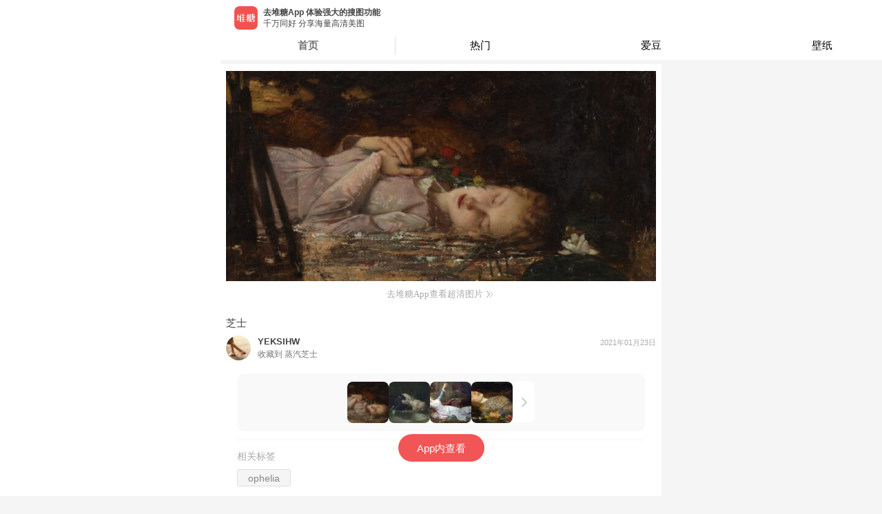

--- FILE ---
content_type: text/html; charset=utf-8
request_url: https://m.duitang.com/blog/?id=1318288498
body_size: 11708
content:
<!DOCTYPE html><html><head><meta charSet="UTF-8"/><meta name="HandheldFriendly" content="True"/><meta name="MobileOptimized" content="320"/><meta name="viewport" content="width=device-width, user-scalable=no,initial-scale=1, minimal-ui"/><meta name="Copyright" content="duitang.com"/><meta name="shenma-site-verification" content="f022f3f24da5446851b9bffbd4dcf77d_1598588475"/><meta name="referrer" content="strict-origin-when-cross-origin"/><link rel="shortcut icon" href="https://c-ssl.dtstatic.com/uploads/icons/duitang_favicon.ico"/><script>var _hmt = _hmt || [];
              (function() {
                var hm = document.createElement("script");
                hm.src = "https://hm.baidu.com/hm.js?2b5a39b7d78f90a1b7ffe60eac41ba80";
                var s = document.getElementsByTagName("script")[0]; 
                s.parentNode.insertBefore(hm, s);
              })();</script><script>(function(b,a,e,h,f,c,g,s){b[h]=b[h]||function(){(b[h].c=b[h].c||[]).push(arguments)};
              b[h].s=!!c;g=a.getElementsByTagName(e)[0];s=a.createElement(e);
              s.src="//s.union.360.cn/"+f+".js";s.defer=!0;s.async=!0;g.parentNode.insertBefore(s,g)
              })(window,document,"script","_qha",476474,false);</script><script>window._digy = window._digy || [];
              (function() {
                var trace = document.createElement('script'); trace.type = 'text/javascript'; trace.async = true;
                trace.className = "cms-embed";
                trace.src = '//a.dtstatic.com/static/sakura/modules/js/dtrace.ede120a3.js';
                var s = document.getElementsByTagName('script')[0]; s.parentNode.insertBefore(trace, s);
              })();</script><script type="text/javascript" src="//cpro.baidustatic.com/cpro/ui/cm.js" async="" defer=""></script><script src="https://g.alicdn.com/jssdk/u-link/index.min.js"></script><script>
              var _onlineHost = {
                'www.duitang.com': true,
                'activity.duitang.com': true,
                'm.duitang.com': true
              }
              function isOnlineHost() {
                return _onlineHost[window.location.host] || false;
              }
              if (!isOnlineHost()) {
                // 测试环境 打开 eruda 调试
                var script = document.createElement('script');
                script.src = 'https://dt-static.s3.cn-east-2.jdcloud-oss.com/static/eruda.js';
                document.head.appendChild(script);
                script.onload = function() {
                  eruda.init();
                };
              }
            </script><script async="" src="https://www.googletagmanager.com/gtag/js?id=UA-19056403-9"></script><script>
              window.dataLayer = window.dataLayer || [];
              function gtag(){dataLayer.push(arguments);}
              gtag('js', new Date());
            
              gtag('config', 'UA-19056403-9');
          </script><meta name="Baiduspider" content="index,follow"/><meta name="applicable-device" content="mobile"/><meta name="viewport" content="width=device-width"/><meta charSet="utf-8"/><title>芝士 - 高清图片，堆糖，美图壁纸兴趣社区</title><meta name="robots" content="index,follow"/><meta name="googlebot" content="index,follow"/><meta name="keywords" content="ophelia"/><meta name="next-head-count" content="6"/><link rel="preload" href="https://a.dtstatic.com/static/seastone/_next/static/css/styles.ae435837.chunk.css" as="style"/><link rel="stylesheet" href="https://a.dtstatic.com/static/seastone/_next/static/css/styles.ae435837.chunk.css"/><link rel="preload" href="https://a.dtstatic.com/static/seastone/_next/static/css/static/jLV9uYaHFHJnfY7I4wfQY/pages/_app.js.0ba8aecb.chunk.css" as="style"/><link rel="stylesheet" href="https://a.dtstatic.com/static/seastone/_next/static/css/static/jLV9uYaHFHJnfY7I4wfQY/pages/_app.js.0ba8aecb.chunk.css"/><link rel="preload" href="https://a.dtstatic.com/static/seastone/_next/static/css/static/jLV9uYaHFHJnfY7I4wfQY/pages/blog.js.443c526d.chunk.css" as="style"/><link rel="stylesheet" href="https://a.dtstatic.com/static/seastone/_next/static/css/static/jLV9uYaHFHJnfY7I4wfQY/pages/blog.js.443c526d.chunk.css"/><link rel="preload" href="https://a.dtstatic.com/static/seastone/_next/static/jLV9uYaHFHJnfY7I4wfQY/pages/blog.js" as="script"/><link rel="preload" href="https://a.dtstatic.com/static/seastone/_next/static/jLV9uYaHFHJnfY7I4wfQY/pages/_app.js" as="script"/><link rel="preload" href="https://a.dtstatic.com/static/seastone/_next/static/runtime/webpack-f903aed3d2ccaa1c295e.js" as="script"/><link rel="preload" href="https://a.dtstatic.com/static/seastone/_next/static/chunks/framework.90f329cac9c3fec2c324.js" as="script"/><link rel="preload" href="https://a.dtstatic.com/static/seastone/_next/static/chunks/a4c92b5b.db8164ace9a2ac54c2ae.js" as="script"/><link rel="preload" href="https://a.dtstatic.com/static/seastone/_next/static/chunks/31a9acf5.851146c2c235b4ae4b1a.js" as="script"/><link rel="preload" href="https://a.dtstatic.com/static/seastone/_next/static/chunks/commons.306348f85e65b0a50512.js" as="script"/><link rel="preload" href="https://a.dtstatic.com/static/seastone/_next/static/chunks/21a029c68c6a676d4588098b3fc8c2749822ee59.445210201be733fe586c.js" as="script"/><link rel="preload" href="https://a.dtstatic.com/static/seastone/_next/static/chunks/8eab9263b5768ec416c18261e42adc946200544e.6bc799f2ce490eb09a54.js" as="script"/><link rel="preload" href="https://a.dtstatic.com/static/seastone/_next/static/chunks/df53329ecab994bb4abf098bde1f870c936c2392.92dd13f83198fd158764.js" as="script"/><link rel="preload" href="https://a.dtstatic.com/static/seastone/_next/static/chunks/d2261b955ffab9cc836169a98d0a57c73d3c44a2.279c0005aeb5144e776e.js" as="script"/><link rel="preload" href="https://a.dtstatic.com/static/seastone/_next/static/chunks/38c48861695619f4cae192b1f4e647c2e90b2d95.69d08840d682d2f6a4b8.js" as="script"/><link rel="preload" href="https://a.dtstatic.com/static/seastone/_next/static/chunks/a43bb2a0aebee60f335b2fad46cda7a07b43777e.df5c79ea005efc7c78bb.js" as="script"/><link rel="preload" href="https://a.dtstatic.com/static/seastone/_next/static/chunks/4a09adec6c2ca30b380bc11a8b6c636f57954525.4d7002cacd75ff958bf5.js" as="script"/><link rel="preload" href="https://a.dtstatic.com/static/seastone/_next/static/chunks/3035989c2af091945401f0f9de0f94709bd09c47.8eda4a5c145ee28a31b7.js" as="script"/><link rel="preload" href="https://a.dtstatic.com/static/seastone/_next/static/chunks/a3ab656a4215f03d58c848dffe205ac076945092.24a994b6ef5147129fdb.js" as="script"/><link rel="preload" href="https://a.dtstatic.com/static/seastone/_next/static/chunks/styles.1c712f7f1bc5f16861c8.js" as="script"/><link rel="preload" href="https://a.dtstatic.com/static/seastone/_next/static/runtime/main-2a5bc8d25ec80110837c.js" as="script"/><link rel="preload" href="https://a.dtstatic.com/static/seastone/_next/static/chunks/fa3262c9.3e2d61b58e426c30a543.js" as="script"/><link rel="preload" href="https://a.dtstatic.com/static/seastone/_next/static/chunks/d6e1aeb5.343e4b5e090ba1273cfd.js" as="script"/><link rel="preload" href="https://a.dtstatic.com/static/seastone/_next/static/chunks/c5daa81f5cf5c86f58486e7aaf59dead75ecb82e.1d78cfe19339d7968b89.js" as="script"/><link rel="preload" href="https://a.dtstatic.com/static/seastone/_next/static/chunks/2862db3708c4328c168392704032d7b3168969f9.efdeb6f400d9432bbb5c.js" as="script"/><link rel="preload" href="https://a.dtstatic.com/static/seastone/_next/static/chunks/4b7b3fa501983cc0321fd188e8a1ff80f3ede2a8.5cc6eb9872ce8228fb1c.js" as="script"/><link rel="preload" href="https://a.dtstatic.com/static/seastone/_next/static/chunks/518ce665de9e22e8ade0191dbc19facc0546de4c.af9a8697b24c46ecb67b.js" as="script"/><link rel="preload" href="https://a.dtstatic.com/static/seastone/_next/static/chunks/f8025c8ed2699e174f293478dab8fcd0a1b8e3a6.6fe033467f62a1c05885.js" as="script"/><link rel="preload" href="https://a.dtstatic.com/static/seastone/_next/static/chunks/10d9c5d352c72af34a73479961ccdc13130c4aa1.f214e3dffb308f82eec9.js" as="script"/></head><body class="custom_class"><div id="__next"><span></span><div class="page-transition-enter"><style data-emotion-css="o8bgc8">.css-o8bgc8{padding:0 0 5px;background-color:#f5f5f5;}</style><div class="css-o8bgc8 eas58qq0"></div><style data-emotion-css="jelz4o">.css-jelz4o{margin:0;padding:0;background:rgb(245,245,245);}</style><div class="css-jelz4o e1cybf980"><style data-emotion-css="16beetv">.css-16beetv{padding:10px 0;margin-bottom:15px;background:rgb(255,255,255);}</style><div class="css-16beetv e1cybf981"><div class="am-wingblank am-wingblank-md"><div><div style="position:relative;width:100%;height:100%"><style data-emotion-css="8atqhb">.css-8atqhb{width:100%;}</style><img src="https://c-ssl.dtstatic.com/uploads/blog/202101/23/20210123150226_148a2.thumb.700_0.jpeg" alt="" class="css-8atqhb e1cybf983"/><div style="display:flex;justify-content:space-between;position:absolute;top:0;bottom:0;right:0;left:0"><a style="width:20px" href="/blog/?id=1318288499&amp;belong_album=86254810"></a></div></div></div><style data-emotion-css="p1qk7w">.css-p1qk7w{font-size:13px;-webkit-box-pack:center;-webkit-justify-content:center;-ms-flex-pack:center;justify-content:center;-webkit-align-items:center;-webkit-box-align:center;-ms-flex-align:center;align-items:center;margin-top:10px;display:-webkit-box;display:-webkit-flex;display:-ms-flexbox;display:flex;font-family:PingFangSC-Regular,PingFang SC;font-weight:400;margin-bottom:14px;color:rgba(170,170,170,1);}</style><div id="openAppInBlog" class="css-p1qk7w e1cybf987">去堆糖App查看超清图片<style data-emotion-css="19rsff">.css-19rsff{width:18px;height:18px;}</style><img src="https://c-ssl.dtstatic.com/uploads/people/202007/08/20200708152909_VXCdN.png" class="css-19rsff e1cybf988"/></div><div><style data-emotion-css="62x3yt">.css-62x3yt{margin:0;padding:10px 0;font-size:15px;color:#444;}</style><p class="css-62x3yt e1cybf984">芝士</p><style data-emotion-css="jve3en">.css-jve3en{padding-bottom:13px;}</style><div class="am-flexbox css-jve3en e1cybf9810 am-flexbox-nowrap am-flexbox-justify-between am-flexbox-align-center"><style data-emotion-css="1irt2zo">.css-1irt2zo{display:-webkit-box;display:-webkit-flex;display:-ms-flexbox;display:flex;-webkit-flex:1;-ms-flex:1;flex:1;min-width:0;}.css-1irt2zo > a{display:inline-block;margin-right:10px;}.css-1irt2zo > a > img{width:36px;height:36px;border-radius:50%;}.css-1irt2zo > div{-webkit-flex:1;-ms-flex:1;flex:1;min-width:0;}.css-1irt2zo > div > a{display:inline-block;width:100%;}.css-1irt2zo > div > a > span{display:inline-block;width:100%;text-overflow:ellipsis;white-space:nowrap;overflow:hidden;}.css-1irt2zo > div > .userName > h5{margin-top:0;margin-bottom:3px;line-height:18px;font-size:13px;color:#444;}.css-1irt2zo > div > .collectTo > span{font-size:12px;color:#777777;}</style><div class="css-1irt2zo e1cybf985"><a href="/people/?id=2696650"><img src="https://c-ssl.dtstatic.com/uploads/people/201801/05/20180105114257_458eF.thumb.100_100_c.jpeg" alt=""/></a><div><a class="userName" href="/people/?id=2696650"><h5>YEKSIHW</h5></a><a class="collectTo" href="/album/?id=81976148"><span>收藏到 <!-- -->蒸汽芝士</span></a></div></div><style data-emotion-css="1byvyem">.css-1byvyem{height:37px;line-height:18px;font-size:11px;color:#aaa;}</style><div class="css-1byvyem e1cybf986">2021年01月23日</div></div><style data-emotion-css="1ardbmu">.css-1ardbmu{margin:3px 16px 12px 16px;padding:12px 0;display:-webkit-box;display:-webkit-flex;display:-ms-flexbox;display:flex;-webkit-box-pack:center;-webkit-justify-content:center;-ms-flex-pack:center;justify-content:center;-webkit-align-items:center;-webkit-box-align:center;-ms-flex-align:center;align-items:center;background:#f9f9f9;border-radius:10px;gap:12px;}</style><a class="css-1ardbmu edkashk0" href="/atlas/?id=124419100"><style data-emotion-css="1pzb77w">.css-1pzb77w{display:inline-block;width:60px;height:60px;border-radius:8px;background-color:#f5f5f5;background:url('https://c-ssl.dtstatic.com/uploads/blog/202101/23/20210123150226_148a2.thumb.100_0.jpeg') center / cover no-repeat;}</style><span class="css-1pzb77w edkashk1"></span><style data-emotion-css="1amgih8">.css-1amgih8{display:inline-block;width:60px;height:60px;border-radius:8px;background-color:#f5f5f5;background:url('https://c-ssl.dtstatic.com/uploads/blog/202101/23/20210123150224_eb1f3.thumb.100_0.jpeg') center / cover no-repeat;}</style><span class="css-1amgih8 edkashk1"></span><style data-emotion-css="w1g67v">.css-w1g67v{display:inline-block;width:60px;height:60px;border-radius:8px;background-color:#f5f5f5;background:url('https://c-ssl.dtstatic.com/uploads/blog/202101/23/20210123150220_2defb.thumb.100_0.jpeg') center / cover no-repeat;}</style><span class="css-w1g67v edkashk1"></span><style data-emotion-css="jzbd29">.css-jzbd29{display:inline-block;width:60px;height:60px;border-radius:8px;background-color:#f5f5f5;background:url('https://c-ssl.dtstatic.com/uploads/blog/202101/23/20210123150216_d597d.thumb.100_0.jpeg') center / cover no-repeat;}</style><span class="css-jzbd29 edkashk1"></span><style data-emotion-css="p3t9mm">.css-p3t9mm{display:inline-block;width:32px;height:60px;background:#ffffff;border-radius:8px;background:#fff url('https://c-ssl.dtstatic.com/uploads/ops/202208/18/20220818150919_600ab.png') center / 24px 24px no-repeat;}</style><span class="css-p3t9mm edkashk2"></span></a><style data-emotion-css="veyepo">.css-veyepo{margin:16px 0 0;padding:0 10px 16px 20px;border-bottom:1px solid #f0f0f0;}</style><div class="css-veyepo e18pnmma2" style="margin:0 16px;padding:16px 0 8px 0;border-top:1px solid #f5f5f5;border-bottom:none"><style data-emotion-css="17c9cql">.css-17c9cql{position:relative;margin:0;font-size:14px;font-weight:400;font-family:PingFangSC-Regular;color:rgba(170,170,170,1);}</style><h4 class="css-17c9cql e18pnmma1">相关标签</h4><style data-emotion-css="z70rsy">.css-z70rsy{display:-webkit-box;display:-webkit-flex;display:-ms-flexbox;display:flex;-webkit-flex-flow:row wrap;-ms-flex-flow:row wrap;flex-flow:row wrap;-webkit-box-pack:start;-webkit-justify-content:flex-start;-ms-flex-pack:start;justify-content:flex-start;-webkit-align-items:center;-webkit-box-align:center;-ms-flex-align:center;align-items:center;}.css-z70rsy .tag{margin:10px 10px 0 0;background-color:rgb(245,245,245);}.css-z70rsy .am-tag-normal{color:#888;}.css-z70rsy .am-tag-active{background-color:rgb(245,245,245);color:#888;border:1px solid #ddd;}.css-z70rsy .am-tag-active::before{border:1px solid #ddd !important;}</style><div class="css-z70rsy e18pnmma0"><a href="/blogs/tag/?name=ophelia"><div class="tag am-tag am-tag-normal"><div class="am-tag-text">ophelia</div></div></a></div></div></div></div></div><style data-emotion-css="18qr6bk">.css-18qr6bk{background:rgb(255,255,255);}</style><div class="css-18qr6bk e1cybf982"><style data-emotion-css="fcc43p">.css-fcc43p{border-bottom:1px solid rgba(0,0,0,0.08);}.css-fcc43p > a > div{padding:10px 0;font-size:16px;color:#777;}.css-fcc43p > a > div > div > p{margin:0;}.css-fcc43p > a > div > div > span{line-height:17px;}.css-fcc43p > a > div > div > span > i{display:inline-block;margin-left:10px;width:15px;height:17px;vertical-align:bottom;background-image:url(https://c-ssl.dtstatic.com/uploads/item/201808/13/20180813160453_nWc8Q.png);background-repeat:no-repeat;background-size:contain;}</style><div class="css-fcc43p e1cybf989"><a href="/submit/album/list/?id=1318288498"><div class="am-wingblank am-wingblank-md"><div class="am-flexbox am-flexbox-justify-between am-flexbox-align-center"><p>收藏到以下专辑</p><span>12<i></i></span></div></div></a></div><style data-emotion-css="1nlif61">.css-1nlif61{margin:0;padding:0;list-style:none;background-color:Inherited;}.css-1nlif61 > li{vertical-align:middle;}.css-1nlif61 > li > a{padding:10px;display:-webkit-box;display:-webkit-flex;display:-ms-flexbox;display:flex;border-bottom:1px solid rgba(0,0,0,0.08);}.css-1nlif61 .album-cover{position:relative;margin-right:10px;}.css-1nlif61 .album-info{padding:2px 0;display:-webkit-box;display:-webkit-flex;display:-ms-flexbox;display:flex;-webkit-flex-flow:column nowrap;-ms-flex-flow:column nowrap;flex-flow:column nowrap;-webkit-box-pack:justify;-webkit-justify-content:space-between;-ms-flex-pack:justify;justify-content:space-between;}</style><ul class="css-1nlif61 e6c17h94"><li><a href="/album/?id=81976148"><div class="album-cover"><style data-emotion-css="x5e2fy">.css-x5e2fy{width:60px;height:60px;border-radius:4px;}</style><img src="https://c-ssl.dtstatic.com/uploads/blog/202105/03/20210503144338_2bd2e.thumb.100_100_c.jpeg" class="css-x5e2fy e6c17h90"/><style data-emotion-css="od4a98">.css-od4a98{padding:1px 2px;position:absolute;top:0;left:0;background-color:#f25555;color:#fff;font-size:10px;text-align:center;line-height:15px;border-radius:4px 0 4px 0;}</style><span class="css-od4a98 e6c17h91">首发</span></div><div class="album-info"><style data-emotion-css="xblt0y">.css-xblt0y{margin:0;line-height:22px;font-size:16px;color:#444;}</style><p class="css-xblt0y e6c17h92">蒸汽芝士</p><style data-emotion-css="10joy7a">.css-10joy7a{line-height:17px;font-size:12px;color:#777;}</style><span class="css-10joy7a e6c17h93">by <!-- -->YEKSIHW</span></div></a></li><li><a href="/album/?id=112362353"><div class="album-cover"><img src="https://c-ssl.dtstatic.com/uploads/blog/202204/25/20220425214737_81e2f.thumb.100_100_c.jpg" class="css-x5e2fy e6c17h90"/></div><div class="album-info"><p class="css-xblt0y e6c17h92">A</p><span class="css-10joy7a e6c17h93">by <!-- -->洋芋阳芋是土豆</span></div></a></li></ul></div><style data-emotion-css="wnm75u">.css-wnm75u{padding:20px 0 50px;background:#f5f5f5;}</style><div class="css-wnm75u ed44fzx0"></div></div><style data-emotion-css="o8bgc8">.css-o8bgc8{padding:0 0 5px;background-color:#f5f5f5;}</style><div class="css-o8bgc8 eas58qq0"></div><style data-emotion-css="ooh2vi">.css-ooh2vi{padding:12px 0 2px 0;font-size:13px;font-family:PingFangSC-Regular,PingFang SC;font-weight:400;color:rgb(51,51,51);}</style><div class="am-flexbox css-ooh2vi etq4q5h0 am-flexbox-justify-around am-flexbox-align-center" style="padding:12.5px 0"><style data-emotion-css="7hxcc1">.css-7hxcc1{width:31.6vw;height:1px;background:rgba(0,0,0,0.12);}</style><span class="css-7hxcc1 etq4q5h1"></span>更多同专辑图片<style data-emotion-css="ykpqn0">.css-ykpqn0{width:34.5%;height:1px;background:#e0e0e0;}</style><span class="css-ykpqn0 etq4q5h1"></span></div></div><style data-emotion-css="8jm5z9">html,body{max-width:640px;margin:0 auto;font-family:-apple-system,BlinkMacSystemFont,'PingFang SC','Hiragino Sans GB','Microsoft Yahei',Tahoma,Arial,Helvetica,STHeiti;-webkit-user-select:none;-webkit-text-size-adjust:100%;-ms-text-size-adjust:100%;-webkit-text-size-adjust:100%;text-size-adjust:100%;-webkit-backface-visibility:hidden;}body,div,dl,dt,dd,ul,ol,li,h1,h2,h3,h4,h5,h6,pre,code,form,fieldset,legend,input,textarea,p,blockquote,th,td,hr,button,article,aside,details,figcaption,figure,footer,header,hgroup,menu,nav,section{margin:0;padding:0;}body,html{min-height:100%;background-color:rgb(245,245,245);}html{font-size:62.5%;}a,img,button,input,textarea,p,div,span{-webkit-tap-highlight-color:rgba(255,255,255,0);cursor:pointer;}a:active,a:hover{-webkit-tap-highlight-color:rgba(255,255,255,0);}.page-transition-enter{opacity:0;width:1px;-webkit-transform:translate3d(0,20px,0);-ms-transform:translate3d(0,20px,0);transform:translate3d(0,20px,0);width:100%;}.page-transition-enter-active{opacity:1;-webkit-transform:translate3d(0,0,0);-ms-transform:translate3d(0,0,0);transform:translate3d(0,0,0);-webkit-transition:opacity 200ms,-webkit-transform 200ms;-webkit-transition:opacity 200ms,transform 200ms;transition:opacity 200ms,transform 200ms;}.page-transition-exit{opacity:1;}.page-transition-exit-active{opacity:0;-webkit-transition:opacity 200ms;transition:opacity 200ms;}.loading-indicator-appear,.loading-indicator-enter{opacity:0;}.loading-indicator-appear-active,.loading-indicator-enter-active{opacity:1;-webkit-transition:opacity 200ms;transition:opacity 200ms;}</style></div><script id="__NEXT_DATA__" type="application/json">{"props":{"isServer":true,"initialState":{"profile":{"info":{}},"blog":{"data":{"album":{"id":81976148,"name":"蒸汽芝士","count":380,"category":0,"covers":["https://c-ssl.duitang.com/uploads/blog/202105/03/20210503144338_2bd2e.jpeg"],"tags":[],"status":0,"like_count":397,"favorite_count":0,"favorite_id":0,"visit_count":0},"photo":{"id":295165948,"width":1225,"height":598,"path":"https://c-ssl.duitang.com/uploads/blog/202101/23/20210123150226_148a2.jpeg","size":316208,"file_type_code":0,"aigc_label":-1},"msg":"芝士","id":1318288498,"sender":{"id":2696650,"username":"YEKSIHW","avatar":"https://c-ssl.duitang.com/uploads/people/201801/05/20180105114257_458eF.jpeg","identity":["normal"],"is_certify_user":false,"vip_level":0},"buyable":0,"tags":[{"name":"ophelia"}],"shareLinks_2":{"qq":"duitang://www.duitang.com/share/?site=qq\u0026title=%E8%8A%9D%E5%A3%AB\u0026desc=%E6%9D%A5%E8%87%AA%E5%A0%86%E7%B3%96%E5%9B%BE%E7%89%87\u0026url=https%3A%2F%2Fwww.duitang.com%2Fblog%2F%3Fid%3D1318288498%26src%3Dsinadt\u0026imgurl=https%3A%2F%2Fc-ssl.duitang.com%2Fuploads%2Fblog%2F202101%2F23%2F20210123150226_148a2.jpeg\u0026mini_app_id=1110060475\u0026mini_path=/pages/blog?id=1318288498","weixin":"duitang://www.duitang.com/share/?site=weixin\u0026title=%E5%A0%86%E7%B3%96%EF%BC%8D%E5%9B%BE%E7%89%87\u0026desc=%E8%8A%9D%E5%A3%AB\u0026url=https%3A%2F%2Fwww.duitang.com%2Fblog%2F%3Fid%3D1318288498%26src%3Dsinadt\u0026imgurl=https%3A%2F%2Fc-ssl.duitang.com%2Fuploads%2Fblog%2F202101%2F23%2F20210123150226_148a2.jpeg\u0026scene=session\u0026contenttype=link","system":"duitang://www.duitang.com/share/?site=system\u0026title=%E8%8A%9D%E5%A3%AB\u0026desc=%E8%8A%9D%E5%A3%AB%3E%3E%3Ehttps%3A%2F%2Fwww.duitang.com%2Fblog%2F%3Fid%3D1318288498%26src%3Dsinadt%E6%9D%A5%E8%87%AA%E5%A0%86%E7%B3%96%EF%BC%8C%E6%83%B3%E7%9C%8B%E6%9B%B4%E5%A4%9A%E5%9B%BE%E7%89%87%E4%B8%8B%E8%BD%BD%E2%86%92http%3A%2F%2Fweibo.com%2Fp%2F100404149543\u0026url=https%3A%2F%2Fwww.duitang.com%2Fblog%2F%3Fid%3D1318288498%26src%3Dsinadt\u0026imgurl=https%3A%2F%2Fc-ssl.duitang.com%2Fuploads%2Fblog%2F202101%2F23%2F20210123150226_148a2.jpeg","weixinpengyouquan":"duitang://www.duitang.com/share/?site=weixin\u0026title=%E8%8A%9D%E5%A3%AB%EF%BC%8D%E5%A0%86%E7%B3%96\u0026desc=\u0026url=https%3A%2F%2Fwww.duitang.com%2Fblog%2F%3Fid%3D1318288498%26src%3Dsinadt\u0026imgurl=https%3A%2F%2Fc-ssl.duitang.com%2Fuploads%2Fblog%2F202101%2F23%2F20210123150226_148a2.jpeg\u0026scene=timeline\u0026contenttype=link","weibo":"duitang://www.duitang.com/share/?site=weibo\u0026title=%E8%8A%9D%E5%A3%AB\u0026desc=%E8%8A%9D%E5%A3%AB...%E5%8E%BB%E5%A0%86%E7%B3%96%E6%9F%A5%E7%9C%8B%E6%9B%B4%E5%A4%9A%E5%9B%BE%E7%89%87%3E%3E%3E\u0026url=https%3A%2F%2Fwww.duitang.com%2Fblog%2F%3Fid%3D1318288498%26src%3Dsinadt\u0026imgurl=https%3A%2F%2Fc-ssl.duitang.com%2Fuploads%2Fblog%2F202101%2F23%2F20210123150226_148a2.jpeg","common":"分享堆糖图片-芝士https://www.duitang.com/blog/?id=1318288498\u0026src=sinadt （from 堆糖）","qzone":"duitang://www.duitang.com/share/?site=qzone\u0026title=%E5%A0%86%E7%B3%96%EF%BC%8D%E5%9B%BE%E7%89%87\u0026desc=%E8%8A%9D%E5%A3%AB\u0026url=https%3A%2F%2Fwww.duitang.com%2Fblog%2F%3Fid%3D1318288498%26src%3Dsinadt\u0026imgurl=https%3A%2F%2Fc-ssl.duitang.com%2Fuploads%2Fblog%2F202101%2F23%2F20210123150226_148a2.jpeg"},"oriAddDatetime":1611385347000,"is_root":1,"has_favorited":0,"favorite_blog_id":1318288498,"reply_count":0,"add_datetime":"2021年1月23日 15:02","add_datetime_pretty":"4年前","add_datetime_ts":1611385347,"icon_url":"","sender_id":2696650,"like_id":0,"like_count":0,"favorite_count":12,"event_count":12,"extra_type":"PICTURE","share_links_2":{"qq":"duitang://www.duitang.com/share/?site=qq\u0026title=%E8%8A%9D%E5%A3%AB\u0026desc=%E6%9D%A5%E8%87%AA%E5%A0%86%E7%B3%96%E5%9B%BE%E7%89%87\u0026url=https%3A%2F%2Fwww.duitang.com%2Fblog%2F%3Fid%3D1318288498%26src%3Dsinadt\u0026imgurl=https%3A%2F%2Fc-ssl.duitang.com%2Fuploads%2Fblog%2F202101%2F23%2F20210123150226_148a2.jpeg\u0026mini_app_id=1110060475\u0026mini_path=/pages/blog?id=1318288498","weixin":"duitang://www.duitang.com/share/?site=weixin\u0026title=%E5%A0%86%E7%B3%96%EF%BC%8D%E5%9B%BE%E7%89%87\u0026desc=%E8%8A%9D%E5%A3%AB\u0026url=https%3A%2F%2Fwww.duitang.com%2Fblog%2F%3Fid%3D1318288498%26src%3Dsinadt\u0026imgurl=https%3A%2F%2Fc-ssl.duitang.com%2Fuploads%2Fblog%2F202101%2F23%2F20210123150226_148a2.jpeg\u0026scene=session\u0026contenttype=link","system":"duitang://www.duitang.com/share/?site=system\u0026title=%E8%8A%9D%E5%A3%AB\u0026desc=%E8%8A%9D%E5%A3%AB%3E%3E%3Ehttps%3A%2F%2Fwww.duitang.com%2Fblog%2F%3Fid%3D1318288498%26src%3Dsinadt%E6%9D%A5%E8%87%AA%E5%A0%86%E7%B3%96%EF%BC%8C%E6%83%B3%E7%9C%8B%E6%9B%B4%E5%A4%9A%E5%9B%BE%E7%89%87%E4%B8%8B%E8%BD%BD%E2%86%92http%3A%2F%2Fweibo.com%2Fp%2F100404149543\u0026url=https%3A%2F%2Fwww.duitang.com%2Fblog%2F%3Fid%3D1318288498%26src%3Dsinadt\u0026imgurl=https%3A%2F%2Fc-ssl.duitang.com%2Fuploads%2Fblog%2F202101%2F23%2F20210123150226_148a2.jpeg","weixinpengyouquan":"duitang://www.duitang.com/share/?site=weixin\u0026title=%E8%8A%9D%E5%A3%AB%EF%BC%8D%E5%A0%86%E7%B3%96\u0026desc=\u0026url=https%3A%2F%2Fwww.duitang.com%2Fblog%2F%3Fid%3D1318288498%26src%3Dsinadt\u0026imgurl=https%3A%2F%2Fc-ssl.duitang.com%2Fuploads%2Fblog%2F202101%2F23%2F20210123150226_148a2.jpeg\u0026scene=timeline\u0026contenttype=link","weibo":"duitang://www.duitang.com/share/?site=weibo\u0026title=%E8%8A%9D%E5%A3%AB\u0026desc=%E8%8A%9D%E5%A3%AB...%E5%8E%BB%E5%A0%86%E7%B3%96%E6%9F%A5%E7%9C%8B%E6%9B%B4%E5%A4%9A%E5%9B%BE%E7%89%87%3E%3E%3E\u0026url=https%3A%2F%2Fwww.duitang.com%2Fblog%2F%3Fid%3D1318288498%26src%3Dsinadt\u0026imgurl=https%3A%2F%2Fc-ssl.duitang.com%2Fuploads%2Fblog%2F202101%2F23%2F20210123150226_148a2.jpeg","common":"分享堆糖图片-芝士https://www.duitang.com/blog/?id=1318288498\u0026src=sinadt （from 堆糖）","qzone":"duitang://www.duitang.com/share/?site=qzone\u0026title=%E5%A0%86%E7%B3%96%EF%BC%8D%E5%9B%BE%E7%89%87\u0026desc=%E8%8A%9D%E5%A3%AB\u0026url=https%3A%2F%2Fwww.duitang.com%2Fblog%2F%3Fid%3D1318288498%26src%3Dsinadt\u0026imgurl=https%3A%2F%2Fc-ssl.duitang.com%2Fuploads%2Fblog%2F202101%2F23%2F20210123150226_148a2.jpeg"},"related_albums":[{"id":81976148,"name":"蒸汽芝士","count":380,"category":0,"covers":["https://c-ssl.dtstatic.com/uploads/blog/202105/03/20210503144338_2bd2e.thumb.100_100_c.jpeg"],"user":{"id":2696650,"username":"YEKSIHW","avatar":"https://c-ssl.duitang.com/uploads/people/201801/05/20180105114257_458eF.jpeg","identity":["normal"],"is_certify_user":false},"tags":[],"status":0,"like_count":397,"is_root":1,"favorite_count":0,"favorite_id":0,"visit_count":0},{"id":112362353,"name":"A","desc":"","count":1256,"category":0,"covers":["https://c-ssl.dtstatic.com/uploads/blog/202204/25/20220425214737_81e2f.thumb.100_100_c.jpg","https://c-ssl.duitang.com/uploads/item/201907/15/20190715161648_geopv.jpg","https://c-ssl.duitang.com/uploads/item/201907/15/20190715161647_fgswx.jpg","https://c-ssl.duitang.com/uploads/item/201907/15/20190715161646_xghnh.jpg","https://c-ssl.duitang.com/uploads/item/201907/15/20190715161644_lngqe.jpg","https://c-ssl.duitang.com/uploads/item/201907/15/20190715161643_wjuqs.jpg","https://c-ssl.duitang.com/uploads/item/201907/15/20190715161642_deros.jpg","https://c-ssl.duitang.com/uploads/item/201907/15/20190715161641_rqpuo.jpg","https://c-ssl.duitang.com/uploads/item/201907/15/20190715161640_nfdzr.jpg","https://c-ssl.duitang.com/uploads/item/201907/15/20190715161639_ovjxq.jpg"],"user":{"id":21168668,"username":"洋芋阳芋是土豆","avatar":"https://c-ssl.duitang.com/uploads/people/201909/13/20190913194940_nzhxP.jpeg","identity":["normal"],"is_certify_user":false},"tags":[],"status":0,"like_count":0,"favorite_count":20,"favorite_id":0,"visit_count":0},{"id":120886588,"name":"壁纸","desc":"","count":6,"category":0,"covers":["https://c-ssl.duitang.com/uploads/blog/202101/23/20210123150226_148a2.jpeg","https://c-ssl.duitang.com/uploads/blog/202101/23/20210123150224_eb1f3.jpeg","https://c-ssl.duitang.com/uploads/blog/202101/23/20210123150220_2defb.jpeg","https://c-ssl.duitang.com/uploads/blog/202101/23/20210123150216_d597d.jpeg","https://c-ssl.duitang.com/uploads/blog/202101/23/20210123150215_dce02.jpeg","https://c-ssl.duitang.com/uploads/blog/202101/23/20210123150213_8cb80.jpeg"],"user":{"id":38758648,"username":"堆糖LCMIM0SAVH","avatar":"https://c-ssl.duitang.com/uploads/files/201312/19/20131219204853_mrz4L.jpeg","identity":["normal"],"is_certify_user":false},"tags":[],"status":0,"like_count":0,"favorite_count":1,"favorite_id":0,"visit_count":0},{"id":103716414,"name":"右脑造诣","desc":"文艺复兴","count":2192,"category":0,"covers":["https://c-ssl.duitang.com/uploads/blog/202307/03/n6S0010yS9w8Q7v.jpg","https://c-ssl.duitang.com/uploads/blog/202307/03/M6SZZMZXSBXgMZw.jpg","https://c-ssl.duitang.com/uploads/blog/202307/03/q4SeePemsxNXO82.jpg","https://c-ssl.duitang.com/uploads/blog/202307/03/LySllqlvIqebxyJ.jpg","https://c-ssl.duitang.com/uploads/blog/202307/03/z2SVVjVMixY8510.jpg","https://c-ssl.duitang.com/uploads/blog/202307/03/bYS22N2JsLvpNPv.jpg","https://c-ssl.duitang.com/uploads/blog/202307/03/P5Syy5ydhbDZxBg.jpg","https://c-ssl.duitang.com/uploads/blog/202307/03/9WSll6lbI8AzON0.jpg","https://c-ssl.duitang.com/uploads/item/202003/22/20200322100117_PU5Fc.jpeg","https://c-ssl.duitang.com/uploads/item/202003/22/20200322100117_SCfuv.jpeg","https://c-ssl.duitang.com/uploads/item/202003/22/20200322100117_fvJSm.jpeg","https://c-ssl.duitang.com/uploads/item/202003/22/20200322100117_Vh53V.jpeg","https://c-ssl.duitang.com/uploads/item/202003/22/20200322100117_nc2EM.jpeg","https://c-ssl.duitang.com/uploads/item/202003/22/20200322100117_VwlQy.jpeg","https://c-ssl.duitang.com/uploads/item/202003/22/20200322100117_Ewka2.jpeg"],"user":{"id":10438048,"username":"眼泪磨成细砂","avatar":"https://c-ssl.duitang.com/uploads/avatar/202310/03/OoSv3Jy6s6x5NO7.png","identity":["origin_daren_certify"],"is_certify_user":true},"tags":[],"status":0,"like_count":24,"favorite_count":166,"favorite_id":0,"visit_count":0}],"root_album":{"id":81976148,"name":"蒸汽芝士","count":380,"category":0,"covers":["https://c-ssl.duitang.com/uploads/blog/202105/03/20210503144338_2bd2e.jpeg"],"tags":[],"status":0,"like_count":397,"favorite_count":0,"favorite_id":0,"visit_count":0},"root_blog_id":1318288498,"atlas_id":124419100,"atlas_cover":["https://c-ssl.duitang.com/uploads/blog/202101/23/20210123150226_148a2.jpeg","https://c-ssl.duitang.com/uploads/blog/202101/23/20210123150224_eb1f3.jpeg","https://c-ssl.duitang.com/uploads/blog/202101/23/20210123150220_2defb.jpeg","https://c-ssl.duitang.com/uploads/blog/202101/23/20210123150216_d597d.jpeg"],"instant_tags":[],"is_certify_user":false,"has_copyright":false,"copyright_author_id":"","copyright_author_name":"","copyright_dt_user_id":0,"short_video":false},"newData":{"album":{"id":81976148,"name":"蒸汽芝士","count":380,"category":0,"covers":["https://c-ssl.duitang.com/uploads/blog/202105/03/20210503144338_2bd2e.jpeg"],"tags":[],"status":0,"like_count":397,"favorite_count":0,"favorite_id":0,"visit_count":0},"photo":{"id":295165948,"width":1225,"height":598,"path":"https://c-ssl.dtstatic.com/uploads/blog/202101/23/20210123150226_148a2.thumb.700_0.jpeg","size":316208,"file_type_code":0,"aigc_label":-1},"msg":"芝士","id":1318288498,"sender":{"id":2696650,"username":"YEKSIHW","avatar":"https://c-ssl.dtstatic.com/uploads/people/201801/05/20180105114257_458eF.thumb.100_100_c.jpeg","identity":["normal"],"is_certify_user":false,"vip_level":0},"buyable":0,"tags":[{"name":"ophelia"}],"shareLinks_2":{"qq":"duitang://www.duitang.com/share/?site=qq\u0026title=%E8%8A%9D%E5%A3%AB\u0026desc=%E6%9D%A5%E8%87%AA%E5%A0%86%E7%B3%96%E5%9B%BE%E7%89%87\u0026url=https%3A%2F%2Fwww.duitang.com%2Fblog%2F%3Fid%3D1318288498%26src%3Dsinadt\u0026imgurl=https%3A%2F%2Fc-ssl.duitang.com%2Fuploads%2Fblog%2F202101%2F23%2F20210123150226_148a2.jpeg\u0026mini_app_id=1110060475\u0026mini_path=/pages/blog?id=1318288498","weixin":"duitang://www.duitang.com/share/?site=weixin\u0026title=%E5%A0%86%E7%B3%96%EF%BC%8D%E5%9B%BE%E7%89%87\u0026desc=%E8%8A%9D%E5%A3%AB\u0026url=https%3A%2F%2Fwww.duitang.com%2Fblog%2F%3Fid%3D1318288498%26src%3Dsinadt\u0026imgurl=https%3A%2F%2Fc-ssl.duitang.com%2Fuploads%2Fblog%2F202101%2F23%2F20210123150226_148a2.jpeg\u0026scene=session\u0026contenttype=link","system":"duitang://www.duitang.com/share/?site=system\u0026title=%E8%8A%9D%E5%A3%AB\u0026desc=%E8%8A%9D%E5%A3%AB%3E%3E%3Ehttps%3A%2F%2Fwww.duitang.com%2Fblog%2F%3Fid%3D1318288498%26src%3Dsinadt%E6%9D%A5%E8%87%AA%E5%A0%86%E7%B3%96%EF%BC%8C%E6%83%B3%E7%9C%8B%E6%9B%B4%E5%A4%9A%E5%9B%BE%E7%89%87%E4%B8%8B%E8%BD%BD%E2%86%92http%3A%2F%2Fweibo.com%2Fp%2F100404149543\u0026url=https%3A%2F%2Fwww.duitang.com%2Fblog%2F%3Fid%3D1318288498%26src%3Dsinadt\u0026imgurl=https%3A%2F%2Fc-ssl.duitang.com%2Fuploads%2Fblog%2F202101%2F23%2F20210123150226_148a2.jpeg","weixinpengyouquan":"duitang://www.duitang.com/share/?site=weixin\u0026title=%E8%8A%9D%E5%A3%AB%EF%BC%8D%E5%A0%86%E7%B3%96\u0026desc=\u0026url=https%3A%2F%2Fwww.duitang.com%2Fblog%2F%3Fid%3D1318288498%26src%3Dsinadt\u0026imgurl=https%3A%2F%2Fc-ssl.duitang.com%2Fuploads%2Fblog%2F202101%2F23%2F20210123150226_148a2.jpeg\u0026scene=timeline\u0026contenttype=link","weibo":"duitang://www.duitang.com/share/?site=weibo\u0026title=%E8%8A%9D%E5%A3%AB\u0026desc=%E8%8A%9D%E5%A3%AB...%E5%8E%BB%E5%A0%86%E7%B3%96%E6%9F%A5%E7%9C%8B%E6%9B%B4%E5%A4%9A%E5%9B%BE%E7%89%87%3E%3E%3E\u0026url=https%3A%2F%2Fwww.duitang.com%2Fblog%2F%3Fid%3D1318288498%26src%3Dsinadt\u0026imgurl=https%3A%2F%2Fc-ssl.duitang.com%2Fuploads%2Fblog%2F202101%2F23%2F20210123150226_148a2.jpeg","common":"分享堆糖图片-芝士https://www.duitang.com/blog/?id=1318288498\u0026src=sinadt （from 堆糖）","qzone":"duitang://www.duitang.com/share/?site=qzone\u0026title=%E5%A0%86%E7%B3%96%EF%BC%8D%E5%9B%BE%E7%89%87\u0026desc=%E8%8A%9D%E5%A3%AB\u0026url=https%3A%2F%2Fwww.duitang.com%2Fblog%2F%3Fid%3D1318288498%26src%3Dsinadt\u0026imgurl=https%3A%2F%2Fc-ssl.duitang.com%2Fuploads%2Fblog%2F202101%2F23%2F20210123150226_148a2.jpeg"},"oriAddDatetime":1611385347000,"is_root":1,"has_favorited":0,"favorite_blog_id":1318288498,"reply_count":0,"add_datetime":"2021年1月23日 15:02","add_datetime_pretty":"4年前","add_datetime_ts":1611385347,"icon_url":"","sender_id":2696650,"like_id":0,"like_count":0,"favorite_count":12,"event_count":12,"extra_type":"PICTURE","share_links_2":{"qq":"duitang://www.duitang.com/share/?site=qq\u0026title=%E8%8A%9D%E5%A3%AB\u0026desc=%E6%9D%A5%E8%87%AA%E5%A0%86%E7%B3%96%E5%9B%BE%E7%89%87\u0026url=https%3A%2F%2Fwww.duitang.com%2Fblog%2F%3Fid%3D1318288498%26src%3Dsinadt\u0026imgurl=https%3A%2F%2Fc-ssl.duitang.com%2Fuploads%2Fblog%2F202101%2F23%2F20210123150226_148a2.jpeg\u0026mini_app_id=1110060475\u0026mini_path=/pages/blog?id=1318288498","weixin":"duitang://www.duitang.com/share/?site=weixin\u0026title=%E5%A0%86%E7%B3%96%EF%BC%8D%E5%9B%BE%E7%89%87\u0026desc=%E8%8A%9D%E5%A3%AB\u0026url=https%3A%2F%2Fwww.duitang.com%2Fblog%2F%3Fid%3D1318288498%26src%3Dsinadt\u0026imgurl=https%3A%2F%2Fc-ssl.duitang.com%2Fuploads%2Fblog%2F202101%2F23%2F20210123150226_148a2.jpeg\u0026scene=session\u0026contenttype=link","system":"duitang://www.duitang.com/share/?site=system\u0026title=%E8%8A%9D%E5%A3%AB\u0026desc=%E8%8A%9D%E5%A3%AB%3E%3E%3Ehttps%3A%2F%2Fwww.duitang.com%2Fblog%2F%3Fid%3D1318288498%26src%3Dsinadt%E6%9D%A5%E8%87%AA%E5%A0%86%E7%B3%96%EF%BC%8C%E6%83%B3%E7%9C%8B%E6%9B%B4%E5%A4%9A%E5%9B%BE%E7%89%87%E4%B8%8B%E8%BD%BD%E2%86%92http%3A%2F%2Fweibo.com%2Fp%2F100404149543\u0026url=https%3A%2F%2Fwww.duitang.com%2Fblog%2F%3Fid%3D1318288498%26src%3Dsinadt\u0026imgurl=https%3A%2F%2Fc-ssl.duitang.com%2Fuploads%2Fblog%2F202101%2F23%2F20210123150226_148a2.jpeg","weixinpengyouquan":"duitang://www.duitang.com/share/?site=weixin\u0026title=%E8%8A%9D%E5%A3%AB%EF%BC%8D%E5%A0%86%E7%B3%96\u0026desc=\u0026url=https%3A%2F%2Fwww.duitang.com%2Fblog%2F%3Fid%3D1318288498%26src%3Dsinadt\u0026imgurl=https%3A%2F%2Fc-ssl.duitang.com%2Fuploads%2Fblog%2F202101%2F23%2F20210123150226_148a2.jpeg\u0026scene=timeline\u0026contenttype=link","weibo":"duitang://www.duitang.com/share/?site=weibo\u0026title=%E8%8A%9D%E5%A3%AB\u0026desc=%E8%8A%9D%E5%A3%AB...%E5%8E%BB%E5%A0%86%E7%B3%96%E6%9F%A5%E7%9C%8B%E6%9B%B4%E5%A4%9A%E5%9B%BE%E7%89%87%3E%3E%3E\u0026url=https%3A%2F%2Fwww.duitang.com%2Fblog%2F%3Fid%3D1318288498%26src%3Dsinadt\u0026imgurl=https%3A%2F%2Fc-ssl.duitang.com%2Fuploads%2Fblog%2F202101%2F23%2F20210123150226_148a2.jpeg","common":"分享堆糖图片-芝士https://www.duitang.com/blog/?id=1318288498\u0026src=sinadt （from 堆糖）","qzone":"duitang://www.duitang.com/share/?site=qzone\u0026title=%E5%A0%86%E7%B3%96%EF%BC%8D%E5%9B%BE%E7%89%87\u0026desc=%E8%8A%9D%E5%A3%AB\u0026url=https%3A%2F%2Fwww.duitang.com%2Fblog%2F%3Fid%3D1318288498%26src%3Dsinadt\u0026imgurl=https%3A%2F%2Fc-ssl.duitang.com%2Fuploads%2Fblog%2F202101%2F23%2F20210123150226_148a2.jpeg"},"related_albums":[{"id":81976148,"name":"蒸汽芝士","count":380,"category":0,"covers":["https://c-ssl.dtstatic.com/uploads/blog/202105/03/20210503144338_2bd2e.thumb.100_100_c.jpeg"],"user":{"id":2696650,"username":"YEKSIHW","avatar":"https://c-ssl.duitang.com/uploads/people/201801/05/20180105114257_458eF.jpeg","identity":["normal"],"is_certify_user":false},"tags":[],"status":0,"like_count":397,"is_root":1,"favorite_count":0,"favorite_id":0,"visit_count":0},{"id":112362353,"name":"A","desc":"","count":1256,"category":0,"covers":["https://c-ssl.dtstatic.com/uploads/blog/202204/25/20220425214737_81e2f.thumb.100_100_c.jpg","https://c-ssl.duitang.com/uploads/item/201907/15/20190715161648_geopv.jpg","https://c-ssl.duitang.com/uploads/item/201907/15/20190715161647_fgswx.jpg","https://c-ssl.duitang.com/uploads/item/201907/15/20190715161646_xghnh.jpg","https://c-ssl.duitang.com/uploads/item/201907/15/20190715161644_lngqe.jpg","https://c-ssl.duitang.com/uploads/item/201907/15/20190715161643_wjuqs.jpg","https://c-ssl.duitang.com/uploads/item/201907/15/20190715161642_deros.jpg","https://c-ssl.duitang.com/uploads/item/201907/15/20190715161641_rqpuo.jpg","https://c-ssl.duitang.com/uploads/item/201907/15/20190715161640_nfdzr.jpg","https://c-ssl.duitang.com/uploads/item/201907/15/20190715161639_ovjxq.jpg"],"user":{"id":21168668,"username":"洋芋阳芋是土豆","avatar":"https://c-ssl.duitang.com/uploads/people/201909/13/20190913194940_nzhxP.jpeg","identity":["normal"],"is_certify_user":false},"tags":[],"status":0,"like_count":0,"favorite_count":20,"favorite_id":0,"visit_count":0}],"root_album":{"id":81976148,"name":"蒸汽芝士","count":380,"category":0,"covers":["https://c-ssl.duitang.com/uploads/blog/202105/03/20210503144338_2bd2e.jpeg"],"tags":[],"status":0,"like_count":397,"favorite_count":0,"favorite_id":0,"visit_count":0},"root_blog_id":1318288498,"atlas_id":124419100,"atlas_cover":["https://c-ssl.duitang.com/uploads/blog/202101/23/20210123150226_148a2.jpeg","https://c-ssl.duitang.com/uploads/blog/202101/23/20210123150224_eb1f3.jpeg","https://c-ssl.duitang.com/uploads/blog/202101/23/20210123150220_2defb.jpeg","https://c-ssl.duitang.com/uploads/blog/202101/23/20210123150216_d597d.jpeg"],"instant_tags":[],"is_certify_user":false,"has_copyright":false,"copyright_author_id":"","copyright_author_name":"","copyright_dt_user_id":0,"short_video":false}},"main":{"banner":{"bannerData":[]},"mainCates":[{"name":"壁纸","url":"/category/?cat=wallpaper","icon":"https://c-ssl.dtstatic.com/uploads/people/201908/26/20190826020025_n5S2v.thumb.200_200_c.png"},{"name":"头像","url":"/category/?cat=avatar","icon":"https://c-ssl.dtstatic.com/uploads/people/201908/26/20190826020847_Kf2A5.thumb.200_200_c.png"},{"name":"表情","url":"/category/?cat=emoticon","icon":"https://c-ssl.dtstatic.com/uploads/people/201908/26/20190826021642_LNWyY.thumb.200_200_c.png"},{"name":"素材","url":"/category/?cat=material","icon":"https://c-ssl.dtstatic.com/uploads/people/201908/26/20190826021031_TZet2.thumb.200_200_c.png"},{"name":"爱豆","url":"/category/?cat=celebrity","icon":"https://c-ssl.dtstatic.com/uploads/people/201908/26/20190826021100_PjnFC.thumb.200_200_c.png"},{"name":"影视","url":"/category/?cat=movie_music_books","icon":"https://c-ssl.dtstatic.com/uploads/people/201908/26/20190826020723_xswVH.thumb.200_200_c.png"},{"name":"动漫","url":"/category/?cat=animation","icon":"https://c-ssl.dtstatic.com/uploads/people/201908/26/20190826021141_yh3sj.thumb.200_200_c.png"},{"name":"更多分类","url":"/category/","icon":"https://c-ssl.dtstatic.com/uploads/people/201908/26/20190826021521_PhVBW.thumb.200_200_c.png","icon2":"https://c-ssl.dtstatic.com/uploads/people/201908/26/20190826025914_YvkKJ.png"}],"guideCates":[{"name":"壁纸","url":"/category/?cat=wallpaper","icon":"https://c-ssl.dtstatic.com/uploads/people/201908/26/20190826020025_n5S2v.png","key":"壁纸"},{"name":"头像","url":"/category/?cat=avatar","icon":"https://c-ssl.dtstatic.com/uploads/people/201908/26/20190826020847_Kf2A5.png","key":"头像"},{"name":"表情","url":"/category/?cat=emoticon","icon":"https://c-ssl.dtstatic.com/uploads/people/201908/26/20190826021642_LNWyY.png","key":"表情"},{"name":"素材","url":"/category/?cat=material","icon":"https://c-ssl.dtstatic.com/uploads/people/201908/26/20190826021031_TZet2.png","key":"素材"},{"name":"爱豆","url":"/category/?cat=celebrity","icon":"https://c-ssl.dtstatic.com/uploads/people/201908/26/20190826021100_PjnFC.png","key":"爱豆"},{"name":"影视","url":"/category/?cat=movie_music_books","icon":"https://c-ssl.dtstatic.com/uploads/people/201908/26/20190826020723_xswVH.png","key":"影视"},{"name":"动漫","url":"/category/?cat=animation","icon":"https://c-ssl.dtstatic.com/uploads/people/201908/26/20190826021141_yh3sj.png","key":"动漫"}],"cates":[{"name":"壁纸","url":"/category/?cat=wallpaper","icon":"https://c-ssl.dtstatic.com/uploads/people/201908/26/20190826020025_n5S2v.png"},{"name":"头像","url":"/category/?cat=avatar","icon":"https://c-ssl.dtstatic.com/uploads/people/201908/26/20190826020847_Kf2A5.png"},{"name":"表情","url":"/category/?cat=emoticon","icon":"https://c-ssl.dtstatic.com/uploads/people/201908/26/20190826021642_LNWyY.png"},{"name":"素材","url":"/category/?cat=material","icon":"https://c-ssl.dtstatic.com/uploads/people/201908/26/20190826021031_TZet2.png"},{"name":"爱豆","url":"/category/?cat=celebrity","icon":"https://c-ssl.dtstatic.com/uploads/people/201908/26/20190826021100_PjnFC.png"},{"name":"影视","url":"/category/?cat=movie_music_books","icon":"https://c-ssl.dtstatic.com/uploads/people/201908/26/20190826020723_xswVH.png"},{"name":"动漫","url":"/category/?cat=animation","icon":"https://c-ssl.dtstatic.com/uploads/people/201908/26/20190826021141_yh3sj.png"}],"hotBlog":{"list":[],"pagination":{"start":0,"limit":24,"more":1,"include_fields":"sender,album"},"hasMore":true,"ids":[]},"limit":{"data":false,"canLoadMore":false},"deepLink":{"data":{"referer":"","mdt_shared":"","name":"芝士","tags":"ophelia"}}},"album":{"albumTag":{"list":[],"pagination":{"start":0,"limit":24,"more":1},"hasMore":true,"ids":[]},"detail":{"header":{}},"detailList":{"list":[],"pagination":{"start":24,"limit":24,"more":0,"include_fields":"sender,album,like_count"},"hasMore":false,"ids":[]}},"people":{"tabs":[{"title":"动态","key":"activities"},{"title":"专辑","key":"albums"},{"title":"收藏","key":"favorites"}],"albums":{"list":[],"pagination":{"start":0,"limit":24,"more":1},"hasMore":true,"ids":[]},"activities":{"list":[],"pagination":{"start":1768998359152,"limit":24,"more":1},"hasMore":true,"ids":[],"activityList":[]},"favorites":{"list":[],"pagination":{"start":0,"limit":24,"more":1},"hasMore":true,"ids":[],"favoriteList":[]}},"atlas":{"detail":{"data":{"id":124419100,"desc":"芝士","sender":{"id":2696650,"username":"YEKSIHW","avatar":"https://c-ssl.duitang.com/uploads/people/201801/05/20180105114257_458eF.jpeg","identity":["normal"],"is_certify_user":false,"vip_level":0},"blogs":[{"id":1318288503,"photo":{"id":295165935,"width":1024,"height":661,"path":"https://c-ssl.duitang.com/uploads/blog/202101/23/20210123150213_8cb80.jpeg","aigc_label":-1},"has_favorited":false,"copyright_author_id":"","copyright_author_name":"","copyright_dt_user_id":0,"short_video":false},{"id":1318288502,"photo":{"id":295165936,"width":937,"height":616,"path":"https://c-ssl.duitang.com/uploads/blog/202101/23/20210123150215_dce02.jpeg","aigc_label":-1},"has_favorited":false,"copyright_author_id":"","copyright_author_name":"","copyright_dt_user_id":0,"short_video":false},{"id":1318288501,"photo":{"id":295165939,"width":1597,"height":900,"path":"https://c-ssl.duitang.com/uploads/blog/202101/23/20210123150216_d597d.jpeg","aigc_label":-1},"has_favorited":false,"copyright_author_id":"","copyright_author_name":"","copyright_dt_user_id":0,"short_video":false},{"id":1318288500,"photo":{"id":295165943,"width":894,"height":601,"path":"https://c-ssl.duitang.com/uploads/blog/202101/23/20210123150220_2defb.jpeg","aigc_label":-1},"has_favorited":false,"copyright_author_id":"","copyright_author_name":"","copyright_dt_user_id":0,"short_video":false},{"id":1318288499,"photo":{"id":295165946,"width":1503,"height":888,"path":"https://c-ssl.duitang.com/uploads/blog/202101/23/20210123150224_eb1f3.jpeg","aigc_label":-1},"has_favorited":false,"copyright_author_id":"","copyright_author_name":"","copyright_dt_user_id":0,"short_video":false},{"id":1318288498,"photo":{"id":295165948,"width":1225,"height":598,"path":"https://c-ssl.duitang.com/uploads/blog/202101/23/20210123150226_148a2.jpeg","aigc_label":-1},"has_favorited":false,"copyright_author_id":"","copyright_author_name":"","copyright_dt_user_id":0,"short_video":false}],"tags":[{"id":135600,"name":"ophelia","target":"","type":1,"tag_id":135600}],"album":{"id":81976148,"name":"蒸汽芝士","desc":"","count":373,"category":0,"covers":["https://c-ssl.duitang.com/uploads/blog/202105/03/20210503144338_2bd2e.jpeg","https://c-ssl.duitang.com/uploads/blog/202105/03/20210503144234_9d98a.jpeg","https://c-ssl.duitang.com/uploads/blog/202105/03/20210503144203_03cca.jpeg","https://c-ssl.duitang.com/uploads/blog/202105/03/20210503143851_b2661.jpeg","https://c-ssl.duitang.com/uploads/blog/202105/03/20210503143850_13cbd.jpeg","https://c-ssl.duitang.com/uploads/blog/202105/03/20210503143850_678d3.jpeg","https://c-ssl.duitang.com/uploads/blog/202105/03/20210503143849_aeedc.jpeg","https://c-ssl.duitang.com/uploads/blog/202105/03/20210503143848_36c01.jpeg","https://c-ssl.duitang.com/uploads/blog/202105/03/20210503143847_46f6d.jpeg","https://c-ssl.duitang.com/uploads/blog/202105/03/20210503143844_72f40.jpeg"],"user":{"id":2696650,"username":"YEKSIHW","avatar":"https://c-ssl.duitang.com/uploads/people/201801/05/20180105114257_458eF.jpeg","identity":["normal"],"is_certify_user":false,"vip_level":0},"tags":[],"status":0,"select":false,"like_count":407,"created_at_ts":1483353308,"updated_at":"2021-05-03 14:43:39","updated_at_ts":1620024219,"favorite_count":1493,"favorite_id":0,"selection_blogs":[{"photo":{"width":0,"height":0,"path":"https://c-ssl.duitang.com/uploads/blog/202105/03/20210503144338_2bd2e.jpeg"}},{"photo":{"width":0,"height":0,"path":"https://c-ssl.duitang.com/uploads/blog/202105/03/20210503144234_9d98a.jpeg"}},{"photo":{"width":0,"height":0,"path":"https://c-ssl.duitang.com/uploads/blog/202105/03/20210503144203_03cca.jpeg"}},{"photo":{"width":0,"height":0,"path":"https://c-ssl.duitang.com/uploads/blog/202105/03/20210503143851_b2661.jpeg"}},{"photo":{"width":0,"height":0,"path":"https://c-ssl.duitang.com/uploads/blog/202105/03/20210503143850_13cbd.jpeg"}},{"photo":{"width":0,"height":0,"path":"https://c-ssl.duitang.com/uploads/blog/202105/03/20210503143850_678d3.jpeg"}},{"photo":{"width":0,"height":0,"path":"https://c-ssl.duitang.com/uploads/blog/202105/03/20210503143849_aeedc.jpeg"}},{"photo":{"width":0,"height":0,"path":"https://c-ssl.duitang.com/uploads/blog/202105/03/20210503143848_36c01.jpeg"}},{"photo":{"width":0,"height":0,"path":"https://c-ssl.duitang.com/uploads/blog/202105/03/20210503143847_46f6d.jpeg"}},{"photo":{"width":0,"height":0,"path":"https://c-ssl.duitang.com/uploads/blog/202105/03/20210503143844_72f40.jpeg"}}],"visit_count":0,"date_str":"9年前","share_count":4},"favorite_count":28,"like_count":23,"comment_count":0,"visit_count":6814,"created_at":1611385347000,"share_links":{"qq":"duitang://www.duitang.com/share/?site=qq\u0026title=%E8%8A%9D%E5%A3%AB%7C%40YEKSIHW%E6%94%B6%E8%97%8F%E7%9A%84%E7%BE%8E%E5%9B%BE%EF%BC%8C%E6%AF%8F%E5%BC%A0%E9%83%BD%E5%BF%83%E5%8A%A8%EF%BC%8C%E6%88%B3%E8%BF%9B%E6%9D%A5%E7%9C%8B%E7%9C%8B%EF%BC%81\u0026desc=%E5%A0%86%E7%B3%96App%EF%BC%9A%E7%BE%8E%E5%9B%BE%E5%A3%81%E7%BA%B8%E5%85%B4%E8%B6%A3%E7%A4%BE%E5%8C%BA\u0026content=%E5%A0%86%E7%B3%96App%EF%BC%9A%E7%BE%8E%E5%9B%BE%E5%A3%81%E7%BA%B8%E5%85%B4%E8%B6%A3%E7%A4%BE%E5%8C%BA\u0026objectid=124419100\u0026objecttype=atlas\u0026imgurl=https%3A%2F%2Fc-ssl.dtstatic.com%2Fuploads%2Fblog%2F202101%2F23%2F20210123150213_8cb80.thumb.1000_0.jpeg\u0026url=https%3A%2F%2Fwww.duitang.com%2Fatlas%2F%3F__urlopentype%3Dpageweb%26id%3D124419100%26src%3Dqq","weixin":"duitang://www.duitang.com/share/?site=weixin\u0026title=%E8%8A%9D%E5%A3%AB%7C%40YEKSIHW%E6%94%B6%E8%97%8F%E7%9A%84%E7%BE%8E%E5%9B%BE%EF%BC%8C%E6%AF%8F%E5%BC%A0%E9%83%BD%E5%BF%83%E5%8A%A8%EF%BC%8C%E6%88%B3%E8%BF%9B%E6%9D%A5%E7%9C%8B%E7%9C%8B%EF%BC%81\u0026desc=%E5%A0%86%E7%B3%96App%EF%BC%9A%E7%BE%8E%E5%9B%BE%E5%A3%81%E7%BA%B8%E5%85%B4%E8%B6%A3%E7%A4%BE%E5%8C%BA\u0026content=%E5%A0%86%E7%B3%96App%EF%BC%9A%E7%BE%8E%E5%9B%BE%E5%A3%81%E7%BA%B8%E5%85%B4%E8%B6%A3%E7%A4%BE%E5%8C%BA\u0026objectid=124419100\u0026objecttype=atlas\u0026imgurl=https%3A%2F%2Fc-ssl.dtstatic.com%2Fuploads%2Fblog%2F202101%2F23%2F20210123150213_8cb80.thumb.1000_0.jpeg\u0026url=https%3A%2F%2Fwww.duitang.com%2Fatlas%2F%3F__urlopentype%3Dpageweb%26id%3D124419100%26src%3Dweixin","system":"duitang://www.duitang.com/share/?site=system\u0026title=%E5%A0%86%E7%B3%96%E5%A4%9A%E5%9B%BE\u0026desc=%E8%8A%9D%E5%A3%AB\u0026url=https%3A%2F%2Fwww.duitang.com%2Fatlas%2F%3F__urlopentype%3Dpageweb%26id%3D124419100%26src%3Dsystem\u0026imgurl=https%3A%2F%2Fc-ssl.dtstatic.com%2Fuploads%2Fblog%2F202101%2F23%2F20210123150213_8cb80.thumb.1000_0.jpeg","weixinpengyouquan":"duitang://www.duitang.com/share/?site=weixin\u0026scene=timeline\u0026title=%E8%8A%9D%E5%A3%AB%7C%40YEKSIHW%E6%94%B6%E8%97%8F%E7%9A%84%E7%BE%8E%E5%9B%BE%EF%BC%8C%E6%AF%8F%E5%BC%A0%E9%83%BD%E5%BF%83%E5%8A%A8%EF%BC%8C%E6%88%B3%E8%BF%9B%E6%9D%A5%E7%9C%8B%E7%9C%8B%EF%BC%81\u0026desc=%E8%8A%9D%E5%A3%AB%7C%40YEKSIHW%E6%94%B6%E8%97%8F%E7%9A%84%E7%BE%8E%E5%9B%BE%EF%BC%8C%E6%AF%8F%E5%BC%A0%E9%83%BD%E5%BF%83%E5%8A%A8%EF%BC%8C%E6%88%B3%E8%BF%9B%E6%9D%A5%E7%9C%8B%E7%9C%8B%EF%BC%81\u0026content=%E8%8A%9D%E5%A3%AB%7C%40YEKSIHW%E6%94%B6%E8%97%8F%E7%9A%84%E7%BE%8E%E5%9B%BE%EF%BC%8C%E6%AF%8F%E5%BC%A0%E9%83%BD%E5%BF%83%E5%8A%A8%EF%BC%8C%E6%88%B3%E8%BF%9B%E6%9D%A5%E7%9C%8B%E7%9C%8B%EF%BC%81\u0026objectid=124419100\u0026objecttype=atlas\u0026imgurl=https%3A%2F%2Fc-ssl.dtstatic.com%2Fuploads%2Fblog%2F202101%2F23%2F20210123150213_8cb80.thumb.1000_0.jpeg\u0026url=https%3A%2F%2Fwww.duitang.com%2Fatlas%2F%3F__urlopentype%3Dpageweb%26id%3D124419100%26src%3Dweixinpengyouquan","weibo":"duitang://www.duitang.com/share/?site=weibo\u0026title=%E5%A0%86%E7%B3%96%E5%A4%9A%E5%9B%BE\u0026desc=%E8%8A%9D%E5%A3%AB%7CYEKSIHW%E6%94%B6%E8%97%8F%E7%9A%84%E7%BE%8E%E5%9B%BE%EF%BC%8C%E6%AF%8F%E5%BC%A0%E9%83%BD%E5%BF%83%E5%8A%A8%EF%BC%8C%E6%88%B3%E8%BF%9B%E6%9D%A5%E7%9C%8B%E7%9C%8B%EF%BC%81https%3A%2F%2Fwww.duitang.com%2Fatlas%2F%3F__urlopentype%3Dpageweb%26id%3D124419100%26src%3Dweibo%EF%BC%88%E6%9B%B4%E5%A4%9A%E7%BE%8E%E5%9B%BE%E5%A3%81%E7%BA%B8%E9%83%BD%E5%9C%A8%40%E5%A0%86%E7%B3%96%EF%BC%8C%E6%88%B3%E6%88%91%E4%B8%8B%E8%BD%BD%E2%98%9Ehttps%3A%2F%2Fwww.duitang.com%2Fs%2F041f279fbe1b11fbe%EF%BC%89\u0026content=%E8%8A%9D%E5%A3%AB%7CYEKSIHW%E6%94%B6%E8%97%8F%E7%9A%84%E7%BE%8E%E5%9B%BE%EF%BC%8C%E6%AF%8F%E5%BC%A0%E9%83%BD%E5%BF%83%E5%8A%A8%EF%BC%8C%E6%88%B3%E8%BF%9B%E6%9D%A5%E7%9C%8B%E7%9C%8B%EF%BC%81https%3A%2F%2Fwww.duitang.com%2Fatlas%2F%3F__urlopentype%3Dpageweb%26id%3D124419100%26src%3Dweibo%EF%BC%88%E6%9B%B4%E5%A4%9A%E7%BE%8E%E5%9B%BE%E5%A3%81%E7%BA%B8%E9%83%BD%E5%9C%A8%40%E5%A0%86%E7%B3%96%EF%BC%8C%E6%88%B3%E6%88%91%E4%B8%8B%E8%BD%BD%E2%98%9Ehttps%3A%2F%2Fwww.duitang.com%2Fs%2F041f279fbe1b11fbe%EF%BC%89\u0026objectid=124419100\u0026objecttype=atlas\u0026imgurl=https%3A%2F%2Fc-ssl.dtstatic.com%2Fuploads%2Fblog%2F202101%2F23%2F20210123150213_8cb80.thumb.1000_0.jpeg\u0026url=https%3A%2F%2Fwww.duitang.com%2Fatlas%2F%3F__urlopentype%3Dpageweb%26id%3D124419100%26src%3Dweibo","common":"分享@YEKSIHW的堆糖图片-芝士https://www.duitang.com/atlas/?__urlopentype=pageweb\u0026id=124419100\u0026src=common （from 堆糖）","tiktok":"duitang://www.duitang.com/share/?site=tiktok\u0026topic=%E5%A0%86%E7%B3%96\u0026title=%E5%A0%86%E7%B3%96%E5%A4%9A%E5%9B%BE\u0026desc=%E8%8A%9D%E5%A3%AB\u0026content=%E8%8A%9D%E5%A3%AB\u0026objectid=124419100\u0026objecttype=atlas\u0026imgurl=https%3A%2F%2Fc-ssl.dtstatic.com%2Fuploads%2Fblog%2F202101%2F23%2F20210123150213_8cb80.thumb.1000_0.jpeg\u0026url=https%3A%2F%2Fwww.duitang.com%2Fatlas%2F%3F__urlopentype%3Dpageweb%26id%3D124419100%26src%3Dtiktok","qzone":"duitang://www.duitang.com/share/?site=qzone\u0026title=%E5%A0%86%E7%B3%96%E5%A4%9A%E5%9B%BE\u0026desc=%E8%8A%9D%E5%A3%AB\u0026content=%E8%8A%9D%E5%A3%AB\u0026objectid=124419100\u0026objecttype=atlas\u0026imgurl=https%3A%2F%2Fc-ssl.dtstatic.com%2Fuploads%2Fblog%2F202101%2F23%2F20210123150213_8cb80.thumb.1000_0.jpeg\u0026url=https%3A%2F%2Fwww.duitang.com%2Fatlas%2F%3F__urlopentype%3Dpageweb%26id%3D124419100%26src%3Dqzone"},"aigc_label":-1,"favorite_id":0,"like_id":0,"relation":0,"category":"NORMAL","is_original":false},"covers":["https://c-ssl.dtstatic.com/uploads/blog/202105/03/20210503144338_2bd2e.thumb.100_100_c.jpeg","https://c-ssl.dtstatic.com/uploads/blog/202105/03/20210503144234_9d98a.thumb.100_100_c.jpeg","https://c-ssl.dtstatic.com/uploads/blog/202105/03/20210503144203_03cca.thumb.100_100_c.jpeg","https://c-ssl.dtstatic.com/uploads/blog/202105/03/20210503143851_b2661.thumb.100_100_c.jpeg","https://c-ssl.dtstatic.com/uploads/blog/202105/03/20210503143850_13cbd.thumb.100_100_c.jpeg","https://c-ssl.dtstatic.com/uploads/blog/202105/03/20210503143850_678d3.thumb.100_100_c.jpeg","https://c-ssl.dtstatic.com/uploads/blog/202105/03/20210503143849_aeedc.thumb.100_100_c.jpeg","https://c-ssl.dtstatic.com/uploads/blog/202105/03/20210503143848_36c01.thumb.100_100_c.jpeg","https://c-ssl.dtstatic.com/uploads/blog/202105/03/20210503143847_46f6d.thumb.100_100_c.jpeg","https://c-ssl.dtstatic.com/uploads/blog/202105/03/20210503143844_72f40.thumb.100_100_c.jpeg"]},"comment":{"list":[],"pagination":{"start":0,"limit":24,"more":1,"subject_type":23},"hasMore":true,"ids":[]}},"submit":{"list":[],"pagination":{"start":0,"limit":24,"more":1,"include_fields":"covers"},"hasMore":true,"ids":[],"newList":[]},"categoryList":{"category":{},"blogs":{"list":[],"pagination":{"start":0,"limit":24,"more":1,"include_fields":"sender,album,like_count,msg"},"hasMore":true,"ids":[]}},"category":{"hot":{"hotTags":{"title":"热门","key":"热门","content":[[]]},"categoryData":[],"categoryTags":[]},"category":{}},"tag":{"list":[],"pagination":{"start":0,"limit":24,"more":1,"include_fields":"sender,album,like_count,msg"},"hasMore":true,"ids":[]},"ad":{"authority":{"top_0":[],"top_1":[],"bottom_0":[],"bottom_1":[],"bottom_2":[]},"customize":["^/blog/*$"]},"share":{"hasNoWrapper":["/album/share","/emojiAlbum","/app/hotRanking","/app/download"]},"storyatlas":{"detail":{"covers":[],"paths":[]},"comment":{"list":[],"pagination":{"start":0,"limit":24,"more":1,"subject_type":23},"hasMore":true,"ids":[]}},"classification":{"categoryDetail":{},"hotDetail":{},"blogList":{"list":[],"pagination":{"start":0,"limit":24,"more":1,"__domain":"www.duitang.com","include_fields":"sender,album,like_count,msg"},"hasMore":true,"ids":[]},"tagList":{}},"downloadGuide":{"keyword":""},"status":{"openNativeBrowser":false}},"initialProps":{"pageProps":{"album_id":81976148,"data":{"success":true,"data":{"album":{"id":81976148,"name":"蒸汽芝士","count":380,"category":0,"covers":["https://c-ssl.duitang.com/uploads/blog/202105/03/20210503144338_2bd2e.jpeg"],"tags":[],"status":0,"like_count":397,"favorite_count":0,"favorite_id":0,"visit_count":0},"photo":{"id":295165948,"width":1225,"height":598,"path":"https://c-ssl.duitang.com/uploads/blog/202101/23/20210123150226_148a2.jpeg","size":316208,"file_type_code":0,"aigc_label":-1},"msg":"芝士","id":1318288498,"sender":{"id":2696650,"username":"YEKSIHW","avatar":"https://c-ssl.duitang.com/uploads/people/201801/05/20180105114257_458eF.jpeg","identity":["normal"],"is_certify_user":false,"vip_level":0},"buyable":0,"tags":[{"name":"ophelia"}],"shareLinks_2":{"qq":"duitang://www.duitang.com/share/?site=qq\u0026title=%E8%8A%9D%E5%A3%AB\u0026desc=%E6%9D%A5%E8%87%AA%E5%A0%86%E7%B3%96%E5%9B%BE%E7%89%87\u0026url=https%3A%2F%2Fwww.duitang.com%2Fblog%2F%3Fid%3D1318288498%26src%3Dsinadt\u0026imgurl=https%3A%2F%2Fc-ssl.duitang.com%2Fuploads%2Fblog%2F202101%2F23%2F20210123150226_148a2.jpeg\u0026mini_app_id=1110060475\u0026mini_path=/pages/blog?id=1318288498","weixin":"duitang://www.duitang.com/share/?site=weixin\u0026title=%E5%A0%86%E7%B3%96%EF%BC%8D%E5%9B%BE%E7%89%87\u0026desc=%E8%8A%9D%E5%A3%AB\u0026url=https%3A%2F%2Fwww.duitang.com%2Fblog%2F%3Fid%3D1318288498%26src%3Dsinadt\u0026imgurl=https%3A%2F%2Fc-ssl.duitang.com%2Fuploads%2Fblog%2F202101%2F23%2F20210123150226_148a2.jpeg\u0026scene=session\u0026contenttype=link","system":"duitang://www.duitang.com/share/?site=system\u0026title=%E8%8A%9D%E5%A3%AB\u0026desc=%E8%8A%9D%E5%A3%AB%3E%3E%3Ehttps%3A%2F%2Fwww.duitang.com%2Fblog%2F%3Fid%3D1318288498%26src%3Dsinadt%E6%9D%A5%E8%87%AA%E5%A0%86%E7%B3%96%EF%BC%8C%E6%83%B3%E7%9C%8B%E6%9B%B4%E5%A4%9A%E5%9B%BE%E7%89%87%E4%B8%8B%E8%BD%BD%E2%86%92http%3A%2F%2Fweibo.com%2Fp%2F100404149543\u0026url=https%3A%2F%2Fwww.duitang.com%2Fblog%2F%3Fid%3D1318288498%26src%3Dsinadt\u0026imgurl=https%3A%2F%2Fc-ssl.duitang.com%2Fuploads%2Fblog%2F202101%2F23%2F20210123150226_148a2.jpeg","weixinpengyouquan":"duitang://www.duitang.com/share/?site=weixin\u0026title=%E8%8A%9D%E5%A3%AB%EF%BC%8D%E5%A0%86%E7%B3%96\u0026desc=\u0026url=https%3A%2F%2Fwww.duitang.com%2Fblog%2F%3Fid%3D1318288498%26src%3Dsinadt\u0026imgurl=https%3A%2F%2Fc-ssl.duitang.com%2Fuploads%2Fblog%2F202101%2F23%2F20210123150226_148a2.jpeg\u0026scene=timeline\u0026contenttype=link","weibo":"duitang://www.duitang.com/share/?site=weibo\u0026title=%E8%8A%9D%E5%A3%AB\u0026desc=%E8%8A%9D%E5%A3%AB...%E5%8E%BB%E5%A0%86%E7%B3%96%E6%9F%A5%E7%9C%8B%E6%9B%B4%E5%A4%9A%E5%9B%BE%E7%89%87%3E%3E%3E\u0026url=https%3A%2F%2Fwww.duitang.com%2Fblog%2F%3Fid%3D1318288498%26src%3Dsinadt\u0026imgurl=https%3A%2F%2Fc-ssl.duitang.com%2Fuploads%2Fblog%2F202101%2F23%2F20210123150226_148a2.jpeg","common":"分享堆糖图片-芝士https://www.duitang.com/blog/?id=1318288498\u0026src=sinadt （from 堆糖）","qzone":"duitang://www.duitang.com/share/?site=qzone\u0026title=%E5%A0%86%E7%B3%96%EF%BC%8D%E5%9B%BE%E7%89%87\u0026desc=%E8%8A%9D%E5%A3%AB\u0026url=https%3A%2F%2Fwww.duitang.com%2Fblog%2F%3Fid%3D1318288498%26src%3Dsinadt\u0026imgurl=https%3A%2F%2Fc-ssl.duitang.com%2Fuploads%2Fblog%2F202101%2F23%2F20210123150226_148a2.jpeg"},"oriAddDatetime":1611385347000,"is_root":1,"has_favorited":0,"favorite_blog_id":1318288498,"reply_count":0,"add_datetime":"2021年1月23日 15:02","add_datetime_pretty":"4年前","add_datetime_ts":1611385347,"icon_url":"","sender_id":2696650,"like_id":0,"like_count":0,"favorite_count":12,"event_count":12,"extra_type":"PICTURE","share_links_2":{"qq":"duitang://www.duitang.com/share/?site=qq\u0026title=%E8%8A%9D%E5%A3%AB\u0026desc=%E6%9D%A5%E8%87%AA%E5%A0%86%E7%B3%96%E5%9B%BE%E7%89%87\u0026url=https%3A%2F%2Fwww.duitang.com%2Fblog%2F%3Fid%3D1318288498%26src%3Dsinadt\u0026imgurl=https%3A%2F%2Fc-ssl.duitang.com%2Fuploads%2Fblog%2F202101%2F23%2F20210123150226_148a2.jpeg\u0026mini_app_id=1110060475\u0026mini_path=/pages/blog?id=1318288498","weixin":"duitang://www.duitang.com/share/?site=weixin\u0026title=%E5%A0%86%E7%B3%96%EF%BC%8D%E5%9B%BE%E7%89%87\u0026desc=%E8%8A%9D%E5%A3%AB\u0026url=https%3A%2F%2Fwww.duitang.com%2Fblog%2F%3Fid%3D1318288498%26src%3Dsinadt\u0026imgurl=https%3A%2F%2Fc-ssl.duitang.com%2Fuploads%2Fblog%2F202101%2F23%2F20210123150226_148a2.jpeg\u0026scene=session\u0026contenttype=link","system":"duitang://www.duitang.com/share/?site=system\u0026title=%E8%8A%9D%E5%A3%AB\u0026desc=%E8%8A%9D%E5%A3%AB%3E%3E%3Ehttps%3A%2F%2Fwww.duitang.com%2Fblog%2F%3Fid%3D1318288498%26src%3Dsinadt%E6%9D%A5%E8%87%AA%E5%A0%86%E7%B3%96%EF%BC%8C%E6%83%B3%E7%9C%8B%E6%9B%B4%E5%A4%9A%E5%9B%BE%E7%89%87%E4%B8%8B%E8%BD%BD%E2%86%92http%3A%2F%2Fweibo.com%2Fp%2F100404149543\u0026url=https%3A%2F%2Fwww.duitang.com%2Fblog%2F%3Fid%3D1318288498%26src%3Dsinadt\u0026imgurl=https%3A%2F%2Fc-ssl.duitang.com%2Fuploads%2Fblog%2F202101%2F23%2F20210123150226_148a2.jpeg","weixinpengyouquan":"duitang://www.duitang.com/share/?site=weixin\u0026title=%E8%8A%9D%E5%A3%AB%EF%BC%8D%E5%A0%86%E7%B3%96\u0026desc=\u0026url=https%3A%2F%2Fwww.duitang.com%2Fblog%2F%3Fid%3D1318288498%26src%3Dsinadt\u0026imgurl=https%3A%2F%2Fc-ssl.duitang.com%2Fuploads%2Fblog%2F202101%2F23%2F20210123150226_148a2.jpeg\u0026scene=timeline\u0026contenttype=link","weibo":"duitang://www.duitang.com/share/?site=weibo\u0026title=%E8%8A%9D%E5%A3%AB\u0026desc=%E8%8A%9D%E5%A3%AB...%E5%8E%BB%E5%A0%86%E7%B3%96%E6%9F%A5%E7%9C%8B%E6%9B%B4%E5%A4%9A%E5%9B%BE%E7%89%87%3E%3E%3E\u0026url=https%3A%2F%2Fwww.duitang.com%2Fblog%2F%3Fid%3D1318288498%26src%3Dsinadt\u0026imgurl=https%3A%2F%2Fc-ssl.duitang.com%2Fuploads%2Fblog%2F202101%2F23%2F20210123150226_148a2.jpeg","common":"分享堆糖图片-芝士https://www.duitang.com/blog/?id=1318288498\u0026src=sinadt （from 堆糖）","qzone":"duitang://www.duitang.com/share/?site=qzone\u0026title=%E5%A0%86%E7%B3%96%EF%BC%8D%E5%9B%BE%E7%89%87\u0026desc=%E8%8A%9D%E5%A3%AB\u0026url=https%3A%2F%2Fwww.duitang.com%2Fblog%2F%3Fid%3D1318288498%26src%3Dsinadt\u0026imgurl=https%3A%2F%2Fc-ssl.duitang.com%2Fuploads%2Fblog%2F202101%2F23%2F20210123150226_148a2.jpeg"},"related_albums":[{"id":81976148,"name":"蒸汽芝士","count":380,"category":0,"covers":["https://c-ssl.dtstatic.com/uploads/blog/202105/03/20210503144338_2bd2e.thumb.100_100_c.jpeg"],"user":{"id":2696650,"username":"YEKSIHW","avatar":"https://c-ssl.duitang.com/uploads/people/201801/05/20180105114257_458eF.jpeg","identity":["normal"],"is_certify_user":false},"tags":[],"status":0,"like_count":397,"is_root":1,"favorite_count":0,"favorite_id":0,"visit_count":0},{"id":112362353,"name":"A","desc":"","count":1256,"category":0,"covers":["https://c-ssl.dtstatic.com/uploads/blog/202204/25/20220425214737_81e2f.thumb.100_100_c.jpg","https://c-ssl.duitang.com/uploads/item/201907/15/20190715161648_geopv.jpg","https://c-ssl.duitang.com/uploads/item/201907/15/20190715161647_fgswx.jpg","https://c-ssl.duitang.com/uploads/item/201907/15/20190715161646_xghnh.jpg","https://c-ssl.duitang.com/uploads/item/201907/15/20190715161644_lngqe.jpg","https://c-ssl.duitang.com/uploads/item/201907/15/20190715161643_wjuqs.jpg","https://c-ssl.duitang.com/uploads/item/201907/15/20190715161642_deros.jpg","https://c-ssl.duitang.com/uploads/item/201907/15/20190715161641_rqpuo.jpg","https://c-ssl.duitang.com/uploads/item/201907/15/20190715161640_nfdzr.jpg","https://c-ssl.duitang.com/uploads/item/201907/15/20190715161639_ovjxq.jpg"],"user":{"id":21168668,"username":"洋芋阳芋是土豆","avatar":"https://c-ssl.duitang.com/uploads/people/201909/13/20190913194940_nzhxP.jpeg","identity":["normal"],"is_certify_user":false},"tags":[],"status":0,"like_count":0,"favorite_count":20,"favorite_id":0,"visit_count":0},{"id":120886588,"name":"壁纸","desc":"","count":6,"category":0,"covers":["https://c-ssl.duitang.com/uploads/blog/202101/23/20210123150226_148a2.jpeg","https://c-ssl.duitang.com/uploads/blog/202101/23/20210123150224_eb1f3.jpeg","https://c-ssl.duitang.com/uploads/blog/202101/23/20210123150220_2defb.jpeg","https://c-ssl.duitang.com/uploads/blog/202101/23/20210123150216_d597d.jpeg","https://c-ssl.duitang.com/uploads/blog/202101/23/20210123150215_dce02.jpeg","https://c-ssl.duitang.com/uploads/blog/202101/23/20210123150213_8cb80.jpeg"],"user":{"id":38758648,"username":"堆糖LCMIM0SAVH","avatar":"https://c-ssl.duitang.com/uploads/files/201312/19/20131219204853_mrz4L.jpeg","identity":["normal"],"is_certify_user":false},"tags":[],"status":0,"like_count":0,"favorite_count":1,"favorite_id":0,"visit_count":0},{"id":103716414,"name":"右脑造诣","desc":"文艺复兴","count":2192,"category":0,"covers":["https://c-ssl.duitang.com/uploads/blog/202307/03/n6S0010yS9w8Q7v.jpg","https://c-ssl.duitang.com/uploads/blog/202307/03/M6SZZMZXSBXgMZw.jpg","https://c-ssl.duitang.com/uploads/blog/202307/03/q4SeePemsxNXO82.jpg","https://c-ssl.duitang.com/uploads/blog/202307/03/LySllqlvIqebxyJ.jpg","https://c-ssl.duitang.com/uploads/blog/202307/03/z2SVVjVMixY8510.jpg","https://c-ssl.duitang.com/uploads/blog/202307/03/bYS22N2JsLvpNPv.jpg","https://c-ssl.duitang.com/uploads/blog/202307/03/P5Syy5ydhbDZxBg.jpg","https://c-ssl.duitang.com/uploads/blog/202307/03/9WSll6lbI8AzON0.jpg","https://c-ssl.duitang.com/uploads/item/202003/22/20200322100117_PU5Fc.jpeg","https://c-ssl.duitang.com/uploads/item/202003/22/20200322100117_SCfuv.jpeg","https://c-ssl.duitang.com/uploads/item/202003/22/20200322100117_fvJSm.jpeg","https://c-ssl.duitang.com/uploads/item/202003/22/20200322100117_Vh53V.jpeg","https://c-ssl.duitang.com/uploads/item/202003/22/20200322100117_nc2EM.jpeg","https://c-ssl.duitang.com/uploads/item/202003/22/20200322100117_VwlQy.jpeg","https://c-ssl.duitang.com/uploads/item/202003/22/20200322100117_Ewka2.jpeg"],"user":{"id":10438048,"username":"眼泪磨成细砂","avatar":"https://c-ssl.duitang.com/uploads/avatar/202310/03/OoSv3Jy6s6x5NO7.png","identity":["origin_daren_certify"],"is_certify_user":true},"tags":[],"status":0,"like_count":24,"favorite_count":166,"favorite_id":0,"visit_count":0}],"root_album":{"id":81976148,"name":"蒸汽芝士","count":380,"category":0,"covers":["https://c-ssl.duitang.com/uploads/blog/202105/03/20210503144338_2bd2e.jpeg"],"tags":[],"status":0,"like_count":397,"favorite_count":0,"favorite_id":0,"visit_count":0},"root_blog_id":1318288498,"atlas_id":124419100,"atlas_cover":["https://c-ssl.duitang.com/uploads/blog/202101/23/20210123150226_148a2.jpeg","https://c-ssl.duitang.com/uploads/blog/202101/23/20210123150224_eb1f3.jpeg","https://c-ssl.duitang.com/uploads/blog/202101/23/20210123150220_2defb.jpeg","https://c-ssl.duitang.com/uploads/blog/202101/23/20210123150216_d597d.jpeg"],"instant_tags":[],"is_certify_user":false,"has_copyright":false,"copyright_author_id":"","copyright_author_name":"","copyright_dt_user_id":0,"short_video":false}},"atlasData":{"success":true,"data":{"id":124419100,"desc":"芝士","sender":{"id":2696650,"username":"YEKSIHW","avatar":"https://c-ssl.duitang.com/uploads/people/201801/05/20180105114257_458eF.jpeg","identity":["normal"],"is_certify_user":false,"vip_level":0},"blogs":[{"id":1318288503,"photo":{"id":295165935,"width":1024,"height":661,"path":"https://c-ssl.duitang.com/uploads/blog/202101/23/20210123150213_8cb80.jpeg","aigc_label":-1},"has_favorited":false,"copyright_author_id":"","copyright_author_name":"","copyright_dt_user_id":0,"short_video":false},{"id":1318288502,"photo":{"id":295165936,"width":937,"height":616,"path":"https://c-ssl.duitang.com/uploads/blog/202101/23/20210123150215_dce02.jpeg","aigc_label":-1},"has_favorited":false,"copyright_author_id":"","copyright_author_name":"","copyright_dt_user_id":0,"short_video":false},{"id":1318288501,"photo":{"id":295165939,"width":1597,"height":900,"path":"https://c-ssl.duitang.com/uploads/blog/202101/23/20210123150216_d597d.jpeg","aigc_label":-1},"has_favorited":false,"copyright_author_id":"","copyright_author_name":"","copyright_dt_user_id":0,"short_video":false},{"id":1318288500,"photo":{"id":295165943,"width":894,"height":601,"path":"https://c-ssl.duitang.com/uploads/blog/202101/23/20210123150220_2defb.jpeg","aigc_label":-1},"has_favorited":false,"copyright_author_id":"","copyright_author_name":"","copyright_dt_user_id":0,"short_video":false},{"id":1318288499,"photo":{"id":295165946,"width":1503,"height":888,"path":"https://c-ssl.duitang.com/uploads/blog/202101/23/20210123150224_eb1f3.jpeg","aigc_label":-1},"has_favorited":false,"copyright_author_id":"","copyright_author_name":"","copyright_dt_user_id":0,"short_video":false},{"id":1318288498,"photo":{"id":295165948,"width":1225,"height":598,"path":"https://c-ssl.duitang.com/uploads/blog/202101/23/20210123150226_148a2.jpeg","aigc_label":-1},"has_favorited":false,"copyright_author_id":"","copyright_author_name":"","copyright_dt_user_id":0,"short_video":false}],"tags":[{"id":135600,"name":"ophelia","target":"","type":1,"tag_id":135600}],"album":{"id":81976148,"name":"蒸汽芝士","desc":"","count":373,"category":0,"covers":["https://c-ssl.duitang.com/uploads/blog/202105/03/20210503144338_2bd2e.jpeg","https://c-ssl.duitang.com/uploads/blog/202105/03/20210503144234_9d98a.jpeg","https://c-ssl.duitang.com/uploads/blog/202105/03/20210503144203_03cca.jpeg","https://c-ssl.duitang.com/uploads/blog/202105/03/20210503143851_b2661.jpeg","https://c-ssl.duitang.com/uploads/blog/202105/03/20210503143850_13cbd.jpeg","https://c-ssl.duitang.com/uploads/blog/202105/03/20210503143850_678d3.jpeg","https://c-ssl.duitang.com/uploads/blog/202105/03/20210503143849_aeedc.jpeg","https://c-ssl.duitang.com/uploads/blog/202105/03/20210503143848_36c01.jpeg","https://c-ssl.duitang.com/uploads/blog/202105/03/20210503143847_46f6d.jpeg","https://c-ssl.duitang.com/uploads/blog/202105/03/20210503143844_72f40.jpeg"],"user":{"id":2696650,"username":"YEKSIHW","avatar":"https://c-ssl.duitang.com/uploads/people/201801/05/20180105114257_458eF.jpeg","identity":["normal"],"is_certify_user":false,"vip_level":0},"tags":[],"status":0,"select":false,"like_count":407,"created_at_ts":1483353308,"updated_at":"2021-05-03 14:43:39","updated_at_ts":1620024219,"favorite_count":1493,"favorite_id":0,"selection_blogs":[{"photo":{"width":0,"height":0,"path":"https://c-ssl.duitang.com/uploads/blog/202105/03/20210503144338_2bd2e.jpeg"}},{"photo":{"width":0,"height":0,"path":"https://c-ssl.duitang.com/uploads/blog/202105/03/20210503144234_9d98a.jpeg"}},{"photo":{"width":0,"height":0,"path":"https://c-ssl.duitang.com/uploads/blog/202105/03/20210503144203_03cca.jpeg"}},{"photo":{"width":0,"height":0,"path":"https://c-ssl.duitang.com/uploads/blog/202105/03/20210503143851_b2661.jpeg"}},{"photo":{"width":0,"height":0,"path":"https://c-ssl.duitang.com/uploads/blog/202105/03/20210503143850_13cbd.jpeg"}},{"photo":{"width":0,"height":0,"path":"https://c-ssl.duitang.com/uploads/blog/202105/03/20210503143850_678d3.jpeg"}},{"photo":{"width":0,"height":0,"path":"https://c-ssl.duitang.com/uploads/blog/202105/03/20210503143849_aeedc.jpeg"}},{"photo":{"width":0,"height":0,"path":"https://c-ssl.duitang.com/uploads/blog/202105/03/20210503143848_36c01.jpeg"}},{"photo":{"width":0,"height":0,"path":"https://c-ssl.duitang.com/uploads/blog/202105/03/20210503143847_46f6d.jpeg"}},{"photo":{"width":0,"height":0,"path":"https://c-ssl.duitang.com/uploads/blog/202105/03/20210503143844_72f40.jpeg"}}],"visit_count":0,"date_str":"9年前","share_count":4},"favorite_count":28,"like_count":23,"comment_count":0,"visit_count":6814,"created_at":1611385347000,"share_links":{"qq":"duitang://www.duitang.com/share/?site=qq\u0026title=%E8%8A%9D%E5%A3%AB%7C%40YEKSIHW%E6%94%B6%E8%97%8F%E7%9A%84%E7%BE%8E%E5%9B%BE%EF%BC%8C%E6%AF%8F%E5%BC%A0%E9%83%BD%E5%BF%83%E5%8A%A8%EF%BC%8C%E6%88%B3%E8%BF%9B%E6%9D%A5%E7%9C%8B%E7%9C%8B%EF%BC%81\u0026desc=%E5%A0%86%E7%B3%96App%EF%BC%9A%E7%BE%8E%E5%9B%BE%E5%A3%81%E7%BA%B8%E5%85%B4%E8%B6%A3%E7%A4%BE%E5%8C%BA\u0026content=%E5%A0%86%E7%B3%96App%EF%BC%9A%E7%BE%8E%E5%9B%BE%E5%A3%81%E7%BA%B8%E5%85%B4%E8%B6%A3%E7%A4%BE%E5%8C%BA\u0026objectid=124419100\u0026objecttype=atlas\u0026imgurl=https%3A%2F%2Fc-ssl.dtstatic.com%2Fuploads%2Fblog%2F202101%2F23%2F20210123150213_8cb80.thumb.1000_0.jpeg\u0026url=https%3A%2F%2Fwww.duitang.com%2Fatlas%2F%3F__urlopentype%3Dpageweb%26id%3D124419100%26src%3Dqq","weixin":"duitang://www.duitang.com/share/?site=weixin\u0026title=%E8%8A%9D%E5%A3%AB%7C%40YEKSIHW%E6%94%B6%E8%97%8F%E7%9A%84%E7%BE%8E%E5%9B%BE%EF%BC%8C%E6%AF%8F%E5%BC%A0%E9%83%BD%E5%BF%83%E5%8A%A8%EF%BC%8C%E6%88%B3%E8%BF%9B%E6%9D%A5%E7%9C%8B%E7%9C%8B%EF%BC%81\u0026desc=%E5%A0%86%E7%B3%96App%EF%BC%9A%E7%BE%8E%E5%9B%BE%E5%A3%81%E7%BA%B8%E5%85%B4%E8%B6%A3%E7%A4%BE%E5%8C%BA\u0026content=%E5%A0%86%E7%B3%96App%EF%BC%9A%E7%BE%8E%E5%9B%BE%E5%A3%81%E7%BA%B8%E5%85%B4%E8%B6%A3%E7%A4%BE%E5%8C%BA\u0026objectid=124419100\u0026objecttype=atlas\u0026imgurl=https%3A%2F%2Fc-ssl.dtstatic.com%2Fuploads%2Fblog%2F202101%2F23%2F20210123150213_8cb80.thumb.1000_0.jpeg\u0026url=https%3A%2F%2Fwww.duitang.com%2Fatlas%2F%3F__urlopentype%3Dpageweb%26id%3D124419100%26src%3Dweixin","system":"duitang://www.duitang.com/share/?site=system\u0026title=%E5%A0%86%E7%B3%96%E5%A4%9A%E5%9B%BE\u0026desc=%E8%8A%9D%E5%A3%AB\u0026url=https%3A%2F%2Fwww.duitang.com%2Fatlas%2F%3F__urlopentype%3Dpageweb%26id%3D124419100%26src%3Dsystem\u0026imgurl=https%3A%2F%2Fc-ssl.dtstatic.com%2Fuploads%2Fblog%2F202101%2F23%2F20210123150213_8cb80.thumb.1000_0.jpeg","weixinpengyouquan":"duitang://www.duitang.com/share/?site=weixin\u0026scene=timeline\u0026title=%E8%8A%9D%E5%A3%AB%7C%40YEKSIHW%E6%94%B6%E8%97%8F%E7%9A%84%E7%BE%8E%E5%9B%BE%EF%BC%8C%E6%AF%8F%E5%BC%A0%E9%83%BD%E5%BF%83%E5%8A%A8%EF%BC%8C%E6%88%B3%E8%BF%9B%E6%9D%A5%E7%9C%8B%E7%9C%8B%EF%BC%81\u0026desc=%E8%8A%9D%E5%A3%AB%7C%40YEKSIHW%E6%94%B6%E8%97%8F%E7%9A%84%E7%BE%8E%E5%9B%BE%EF%BC%8C%E6%AF%8F%E5%BC%A0%E9%83%BD%E5%BF%83%E5%8A%A8%EF%BC%8C%E6%88%B3%E8%BF%9B%E6%9D%A5%E7%9C%8B%E7%9C%8B%EF%BC%81\u0026content=%E8%8A%9D%E5%A3%AB%7C%40YEKSIHW%E6%94%B6%E8%97%8F%E7%9A%84%E7%BE%8E%E5%9B%BE%EF%BC%8C%E6%AF%8F%E5%BC%A0%E9%83%BD%E5%BF%83%E5%8A%A8%EF%BC%8C%E6%88%B3%E8%BF%9B%E6%9D%A5%E7%9C%8B%E7%9C%8B%EF%BC%81\u0026objectid=124419100\u0026objecttype=atlas\u0026imgurl=https%3A%2F%2Fc-ssl.dtstatic.com%2Fuploads%2Fblog%2F202101%2F23%2F20210123150213_8cb80.thumb.1000_0.jpeg\u0026url=https%3A%2F%2Fwww.duitang.com%2Fatlas%2F%3F__urlopentype%3Dpageweb%26id%3D124419100%26src%3Dweixinpengyouquan","weibo":"duitang://www.duitang.com/share/?site=weibo\u0026title=%E5%A0%86%E7%B3%96%E5%A4%9A%E5%9B%BE\u0026desc=%E8%8A%9D%E5%A3%AB%7CYEKSIHW%E6%94%B6%E8%97%8F%E7%9A%84%E7%BE%8E%E5%9B%BE%EF%BC%8C%E6%AF%8F%E5%BC%A0%E9%83%BD%E5%BF%83%E5%8A%A8%EF%BC%8C%E6%88%B3%E8%BF%9B%E6%9D%A5%E7%9C%8B%E7%9C%8B%EF%BC%81https%3A%2F%2Fwww.duitang.com%2Fatlas%2F%3F__urlopentype%3Dpageweb%26id%3D124419100%26src%3Dweibo%EF%BC%88%E6%9B%B4%E5%A4%9A%E7%BE%8E%E5%9B%BE%E5%A3%81%E7%BA%B8%E9%83%BD%E5%9C%A8%40%E5%A0%86%E7%B3%96%EF%BC%8C%E6%88%B3%E6%88%91%E4%B8%8B%E8%BD%BD%E2%98%9Ehttps%3A%2F%2Fwww.duitang.com%2Fs%2F041f279fbe1b11fbe%EF%BC%89\u0026content=%E8%8A%9D%E5%A3%AB%7CYEKSIHW%E6%94%B6%E8%97%8F%E7%9A%84%E7%BE%8E%E5%9B%BE%EF%BC%8C%E6%AF%8F%E5%BC%A0%E9%83%BD%E5%BF%83%E5%8A%A8%EF%BC%8C%E6%88%B3%E8%BF%9B%E6%9D%A5%E7%9C%8B%E7%9C%8B%EF%BC%81https%3A%2F%2Fwww.duitang.com%2Fatlas%2F%3F__urlopentype%3Dpageweb%26id%3D124419100%26src%3Dweibo%EF%BC%88%E6%9B%B4%E5%A4%9A%E7%BE%8E%E5%9B%BE%E5%A3%81%E7%BA%B8%E9%83%BD%E5%9C%A8%40%E5%A0%86%E7%B3%96%EF%BC%8C%E6%88%B3%E6%88%91%E4%B8%8B%E8%BD%BD%E2%98%9Ehttps%3A%2F%2Fwww.duitang.com%2Fs%2F041f279fbe1b11fbe%EF%BC%89\u0026objectid=124419100\u0026objecttype=atlas\u0026imgurl=https%3A%2F%2Fc-ssl.dtstatic.com%2Fuploads%2Fblog%2F202101%2F23%2F20210123150213_8cb80.thumb.1000_0.jpeg\u0026url=https%3A%2F%2Fwww.duitang.com%2Fatlas%2F%3F__urlopentype%3Dpageweb%26id%3D124419100%26src%3Dweibo","common":"分享@YEKSIHW的堆糖图片-芝士https://www.duitang.com/atlas/?__urlopentype=pageweb\u0026id=124419100\u0026src=common （from 堆糖）","tiktok":"duitang://www.duitang.com/share/?site=tiktok\u0026topic=%E5%A0%86%E7%B3%96\u0026title=%E5%A0%86%E7%B3%96%E5%A4%9A%E5%9B%BE\u0026desc=%E8%8A%9D%E5%A3%AB\u0026content=%E8%8A%9D%E5%A3%AB\u0026objectid=124419100\u0026objecttype=atlas\u0026imgurl=https%3A%2F%2Fc-ssl.dtstatic.com%2Fuploads%2Fblog%2F202101%2F23%2F20210123150213_8cb80.thumb.1000_0.jpeg\u0026url=https%3A%2F%2Fwww.duitang.com%2Fatlas%2F%3F__urlopentype%3Dpageweb%26id%3D124419100%26src%3Dtiktok","qzone":"duitang://www.duitang.com/share/?site=qzone\u0026title=%E5%A0%86%E7%B3%96%E5%A4%9A%E5%9B%BE\u0026desc=%E8%8A%9D%E5%A3%AB\u0026content=%E8%8A%9D%E5%A3%AB\u0026objectid=124419100\u0026objecttype=atlas\u0026imgurl=https%3A%2F%2Fc-ssl.dtstatic.com%2Fuploads%2Fblog%2F202101%2F23%2F20210123150213_8cb80.thumb.1000_0.jpeg\u0026url=https%3A%2F%2Fwww.duitang.com%2Fatlas%2F%3F__urlopentype%3Dpageweb%26id%3D124419100%26src%3Dqzone"},"aigc_label":-1,"favorite_id":0,"like_id":0,"relation":0,"category":"NORMAL","is_original":false}}},"pathname":"/blog","categorys":[{"name":"爱豆","query":"celebrity"},{"name":"壁纸","query":"wallpaper"},{"name":"头像","query":"avatar"},{"name":"表情","query":"emoticon"},{"name":"影视","query":"movie_music_books"},{"name":"动漫","query":"animation"},{"name":"动图","query":"gif"},{"name":"素材","query":"material"},{"name":"萌宠","query":"moe"},{"name":"绘画","query":"painting"},{"name":"手工","query":"diy"},{"name":"穿搭","query":"fashion"},{"name":"美妆","query":"beauty"},{"name":"婚礼","query":"wedding"},{"name":"美食","query":"food"},{"name":"家居","query":"home"},{"name":"旅行","query":"travel"},{"name":"摄影","query":"photography"},{"name":"植物","query":"plant"},{"name":"生活百科","query":"tips"},{"name":"人文艺术","query":"art"},{"name":"设计","query":"design"},{"name":"古风","query":"chinoiserie"}]}},"page":"/blog","query":{"id":"1318288498"},"buildId":"jLV9uYaHFHJnfY7I4wfQY","assetPrefix":"https://a.dtstatic.com/static/seastone","isFallback":false,"customServer":true,"gip":true,"appGip":true}</script><script nomodule="" src="https://a.dtstatic.com/static/seastone/_next/static/runtime/polyfills-a269ae13dcef9c4f6817.js"></script><script async="" data-next-page="/blog" src="https://a.dtstatic.com/static/seastone/_next/static/jLV9uYaHFHJnfY7I4wfQY/pages/blog.js"></script><script async="" data-next-page="/_app" src="https://a.dtstatic.com/static/seastone/_next/static/jLV9uYaHFHJnfY7I4wfQY/pages/_app.js"></script><script src="https://a.dtstatic.com/static/seastone/_next/static/runtime/webpack-f903aed3d2ccaa1c295e.js" async=""></script><script src="https://a.dtstatic.com/static/seastone/_next/static/chunks/framework.90f329cac9c3fec2c324.js" async=""></script><script src="https://a.dtstatic.com/static/seastone/_next/static/chunks/a4c92b5b.db8164ace9a2ac54c2ae.js" async=""></script><script src="https://a.dtstatic.com/static/seastone/_next/static/chunks/31a9acf5.851146c2c235b4ae4b1a.js" async=""></script><script src="https://a.dtstatic.com/static/seastone/_next/static/chunks/commons.306348f85e65b0a50512.js" async=""></script><script src="https://a.dtstatic.com/static/seastone/_next/static/chunks/21a029c68c6a676d4588098b3fc8c2749822ee59.445210201be733fe586c.js" async=""></script><script src="https://a.dtstatic.com/static/seastone/_next/static/chunks/8eab9263b5768ec416c18261e42adc946200544e.6bc799f2ce490eb09a54.js" async=""></script><script src="https://a.dtstatic.com/static/seastone/_next/static/chunks/df53329ecab994bb4abf098bde1f870c936c2392.92dd13f83198fd158764.js" async=""></script><script src="https://a.dtstatic.com/static/seastone/_next/static/chunks/d2261b955ffab9cc836169a98d0a57c73d3c44a2.279c0005aeb5144e776e.js" async=""></script><script src="https://a.dtstatic.com/static/seastone/_next/static/chunks/38c48861695619f4cae192b1f4e647c2e90b2d95.69d08840d682d2f6a4b8.js" async=""></script><script src="https://a.dtstatic.com/static/seastone/_next/static/chunks/a43bb2a0aebee60f335b2fad46cda7a07b43777e.df5c79ea005efc7c78bb.js" async=""></script><script src="https://a.dtstatic.com/static/seastone/_next/static/chunks/4a09adec6c2ca30b380bc11a8b6c636f57954525.4d7002cacd75ff958bf5.js" async=""></script><script src="https://a.dtstatic.com/static/seastone/_next/static/chunks/3035989c2af091945401f0f9de0f94709bd09c47.8eda4a5c145ee28a31b7.js" async=""></script><script src="https://a.dtstatic.com/static/seastone/_next/static/chunks/a3ab656a4215f03d58c848dffe205ac076945092.24a994b6ef5147129fdb.js" async=""></script><script src="https://a.dtstatic.com/static/seastone/_next/static/chunks/styles.1c712f7f1bc5f16861c8.js" async=""></script><script src="https://a.dtstatic.com/static/seastone/_next/static/runtime/main-2a5bc8d25ec80110837c.js" async=""></script><script src="https://a.dtstatic.com/static/seastone/_next/static/chunks/fa3262c9.3e2d61b58e426c30a543.js" async=""></script><script src="https://a.dtstatic.com/static/seastone/_next/static/chunks/d6e1aeb5.343e4b5e090ba1273cfd.js" async=""></script><script src="https://a.dtstatic.com/static/seastone/_next/static/chunks/c5daa81f5cf5c86f58486e7aaf59dead75ecb82e.1d78cfe19339d7968b89.js" async=""></script><script src="https://a.dtstatic.com/static/seastone/_next/static/chunks/2862db3708c4328c168392704032d7b3168969f9.efdeb6f400d9432bbb5c.js" async=""></script><script src="https://a.dtstatic.com/static/seastone/_next/static/chunks/4b7b3fa501983cc0321fd188e8a1ff80f3ede2a8.5cc6eb9872ce8228fb1c.js" async=""></script><script src="https://a.dtstatic.com/static/seastone/_next/static/chunks/518ce665de9e22e8ade0191dbc19facc0546de4c.af9a8697b24c46ecb67b.js" async=""></script><script src="https://a.dtstatic.com/static/seastone/_next/static/chunks/f8025c8ed2699e174f293478dab8fcd0a1b8e3a6.6fe033467f62a1c05885.js" async=""></script><script src="https://a.dtstatic.com/static/seastone/_next/static/chunks/10d9c5d352c72af34a73479961ccdc13130c4aa1.f214e3dffb308f82eec9.js" async=""></script><script src="https://a.dtstatic.com/static/seastone/_next/static/jLV9uYaHFHJnfY7I4wfQY/_buildManifest.js" async=""></script><script src="https://a.dtstatic.com/static/seastone/_next/static/jLV9uYaHFHJnfY7I4wfQY/_ssgManifest.js" async=""></script></body></html>

--- FILE ---
content_type: application/javascript
request_url: https://a.dtstatic.com/static/sakura/modules/js/dtrace.ede120a3.js
body_size: 12459
content:
!function(e){var r={};function i(t){if(r[t])return r[t].exports;var n=r[t]={exports:{},id:t,loaded:!1};return e[t].call(n.exports,n,n.exports,i),n.loaded=!0,n.exports}i.m=e,i.c=r,i.p="",i(0)}([function(t,n,e){t.exports=e(215)},,,,,function(t,n){},function(t,n,e){"use strict";var r=e(7)(!0);e(10)(String,"String",function(t){this._t=String(t),this._i=0},function(){var t,n=this._t,e=this._i;return e>=n.length?{value:void 0,done:!0}:(t=r(n,e),this._i+=t.length,{value:t,done:!1})})},function(t,n,e){var c=e(8),f=e(9);t.exports=function(a){return function(t,n){var e,r,i=String(f(t)),o=c(n),u=i.length;return o<0||u<=o?a?"":void 0:(e=i.charCodeAt(o))<55296||56319<e||o+1===u||(r=i.charCodeAt(o+1))<56320||57343<r?a?i.charAt(o):e:a?i.slice(o,o+2):r-56320+(e-55296<<10)+65536}}},function(t,n){var e=Math.ceil,r=Math.floor;t.exports=function(t){return isNaN(t=+t)?0:(0<t?r:e)(t)}},function(t,n){t.exports=function(t){if(null==t)throw TypeError("Can't call method on  "+t);return t}},function(t,n,e){"use strict";function b(){return this}var _=e(11),x=e(12),O=e(28),S=e(17),w=e(29),E=e(30),T=e(46),A=e(48),P=e(47)("iterator"),j=!([].keys&&"next"in[].keys()),C="keys",k="values";t.exports=function(t,n,e,r,i,o,u){E(e,n,r);function a(t){if(!j&&t in h)return h[t];switch(t){case C:case k:return function(){return new e(this,t)}}return function(){return new e(this,t)}}var c,f,s,l=n+" Iterator",p=i==k,d=!1,h=t.prototype,v=h[P]||h["@@iterator"]||i&&h[i],y=v||a(i),g=i?p?a("entries"):y:void 0,m="Array"==n&&h.entries||v;if(m&&(s=A(m.call(new t)))!==Object.prototype&&s.next&&(T(s,l,!0),_||"function"==typeof s[P]||S(s,P,b)),p&&v&&v.name!==k&&(d=!0,y=function(){return v.call(this)}),_&&!u||!j&&!d&&h[P]||S(h,P,y),w[n]=y,w[l]=b,i)if(c={values:p?y:a(k),keys:o?y:a(C),entries:g},u)for(f in c)f in h||O(h,f,c[f]);else x(x.P+x.F*(j||d),n,c);return c}},function(t,n){t.exports=!0},function(t,n,e){var v=e(13),y=e(14),g=e(15),m=e(17),b=e(27),_="prototype",x=function(t,n,e){var r,i,o,u=t&x.F,a=t&x.G,c=t&x.S,f=t&x.P,s=t&x.B,l=t&x.W,p=a?y:y[n]||(y[n]={}),d=p[_],h=a?v:c?v[n]:(v[n]||{})[_];for(r in a&&(e=n),e)(i=!u&&h&&void 0!==h[r])&&b(p,r)||(o=i?h[r]:e[r],p[r]=a&&"function"!=typeof h[r]?e[r]:s&&i?g(o,v):l&&h[r]==o?function(r){function t(t,n,e){if(this instanceof r){switch(arguments.length){case 0:return new r;case 1:return new r(t);case 2:return new r(t,n)}return new r(t,n,e)}return r.apply(this,arguments)}return t[_]=r[_],t}(o):f&&"function"==typeof o?g(Function.call,o):o,f&&((p.virtual||(p.virtual={}))[r]=o,t&x.R&&d&&!d[r]&&m(d,r,o)))};x.F=1,x.G=2,x.S=4,x.P=8,x.B=16,x.W=32,x.U=64,x.R=128,t.exports=x},function(t,n){var e=t.exports="undefined"!=typeof window&&window.Math==Math?window:"undefined"!=typeof self&&self.Math==Math?self:Function("return this")();"number"==typeof __g&&(__g=e)},function(t,n){var e=t.exports={version:"2.6.11"};"number"==typeof __e&&(__e=e)},function(t,n,e){var o=e(16);t.exports=function(r,i,t){if(o(r),void 0===i)return r;switch(t){case 1:return function(t){return r.call(i,t)};case 2:return function(t,n){return r.call(i,t,n)};case 3:return function(t,n,e){return r.call(i,t,n,e)}}return function(){return r.apply(i,arguments)}}},function(t,n){t.exports=function(t){if("function"!=typeof t)throw TypeError(t+" is not a function!");return t}},function(t,n,e){var r=e(18),i=e(26);t.exports=e(22)?function(t,n,e){return r.f(t,n,i(1,e))}:function(t,n,e){return t[n]=e,t}},function(t,n,e){var r=e(19),i=e(21),o=e(25),u=Object.defineProperty;n.f=e(22)?Object.defineProperty:function(t,n,e){if(r(t),n=o(n,!0),r(e),i)try{return u(t,n,e)}catch(t){}if("get"in e||"set"in e)throw TypeError("Accessors not supported!");return"value"in e&&(t[n]=e.value),t}},function(t,n,e){var r=e(20);t.exports=function(t){if(!r(t))throw TypeError(t+" is not an object!");return t}},function(t,n){t.exports=function(t){return"object"==typeof t?null!==t:"function"==typeof t}},function(t,n,e){t.exports=!e(22)&&!e(23)(function(){return 7!=Object.defineProperty(e(24)("div"),"a",{get:function(){return 7}}).a})},function(t,n,e){t.exports=!e(23)(function(){return 7!=Object.defineProperty({},"a",{get:function(){return 7}}).a})},function(t,n){t.exports=function(t){try{return!!t()}catch(t){return!0}}},function(t,n,e){var r=e(20),i=e(13).document,o=r(i)&&r(i.createElement);t.exports=function(t){return o?i.createElement(t):{}}},function(t,n,e){var i=e(20);t.exports=function(t,n){if(!i(t))return t;var e,r;if(n&&"function"==typeof(e=t.toString)&&!i(r=e.call(t)))return r;if("function"==typeof(e=t.valueOf)&&!i(r=e.call(t)))return r;if(!n&&"function"==typeof(e=t.toString)&&!i(r=e.call(t)))return r;throw TypeError("Can't convert object to primitive value")}},function(t,n){t.exports=function(t,n){return{enumerable:!(1&t),configurable:!(2&t),writable:!(4&t),value:n}}},function(t,n){var e={}.hasOwnProperty;t.exports=function(t,n){return e.call(t,n)}},function(t,n,e){t.exports=e(17)},function(t,n){t.exports={}},function(t,n,e){"use strict";var r=e(31),i=e(26),o=e(46),u={};e(17)(u,e(47)("iterator"),function(){return this}),t.exports=function(t,n,e){t.prototype=r(u,{next:i(1,e)}),o(t,n+" Iterator")}},function(t,n,r){function i(){}var o=r(19),u=r(32),a=r(44),c=r(41)("IE_PROTO"),f="prototype",s=function(){var t,n=r(24)("iframe"),e=a.length;for(n.style.display="none",r(45).appendChild(n),n.src="javascript:",(t=n.contentWindow.document).open(),t.write("<script>document.F=Object<\/script>"),t.close(),s=t.F;e--;)delete s[f][a[e]];return s()};t.exports=Object.create||function(t,n){var e;return null!==t?(i[f]=o(t),e=new i,i[f]=null,e[c]=t):e=s(),void 0===n?e:u(e,n)}},function(t,n,e){var u=e(18),a=e(19),c=e(33);t.exports=e(22)?Object.defineProperties:function(t,n){a(t);for(var e,r=c(n),i=r.length,o=0;o<i;)u.f(t,e=r[o++],n[e]);return t}},function(t,n,e){var r=e(34),i=e(44);t.exports=Object.keys||function(t){return r(t,i)}},function(t,n,e){var u=e(27),a=e(35),c=e(38)(!1),f=e(41)("IE_PROTO");t.exports=function(t,n){var e,r=a(t),i=0,o=[];for(e in r)e!=f&&u(r,e)&&o.push(e);for(;n.length>i;)u(r,e=n[i++])&&(~c(o,e)||o.push(e));return o}},function(t,n,e){var r=e(36),i=e(9);t.exports=function(t){return r(i(t))}},function(t,n,e){var r=e(37);t.exports=Object("z").propertyIsEnumerable(0)?Object:function(t){return"String"==r(t)?t.split(""):Object(t)}},function(t,n){var e={}.toString;t.exports=function(t){return e.call(t).slice(8,-1)}},function(t,n,e){var c=e(35),f=e(39),s=e(40);t.exports=function(a){return function(t,n,e){var r,i=c(t),o=f(i.length),u=s(e,o);if(a&&n!=n){for(;u<o;)if((r=i[u++])!=r)return!0}else for(;u<o;u++)if((a||u in i)&&i[u]===n)return a||u||0;return!a&&-1}}},function(t,n,e){var r=e(8),i=Math.min;t.exports=function(t){return 0<t?i(r(t),9007199254740991):0}},function(t,n,e){var r=e(8),i=Math.max,o=Math.min;t.exports=function(t,n){return(t=r(t))<0?i(t+n,0):o(t,n)}},function(t,n,e){var r=e(42)("keys"),i=e(43);t.exports=function(t){return r[t]||(r[t]=i(t))}},function(t,n,e){var r=e(14),i=e(13),o="__core-js_shared__",u=i[o]||(i[o]={});(t.exports=function(t,n){return u[t]||(u[t]=void 0!==n?n:{})})("versions",[]).push({version:r.version,mode:e(11)?"pure":"global",copyright:"© 2019 Denis Pushkarev (zloirock.ru)"})},function(t,n){var e=0,r=Math.random();t.exports=function(t){return"Symbol(".concat(void 0===t?"":t,")_",(++e+r).toString(36))}},function(t,n){t.exports="constructor,hasOwnProperty,isPrototypeOf,propertyIsEnumerable,toLocaleString,toString,valueOf".split(",")},function(t,n,e){var r=e(13).document;t.exports=r&&r.documentElement},function(t,n,e){var r=e(18).f,i=e(27),o=e(47)("toStringTag");t.exports=function(t,n,e){t&&!i(t=e?t:t.prototype,o)&&r(t,o,{configurable:!0,value:n})}},function(t,n,e){var r=e(42)("wks"),i=e(43),o=e(13).Symbol,u="function"==typeof o;(t.exports=function(t){return r[t]||(r[t]=u&&o[t]||(u?o:i)("Symbol."+t))}).store=r},function(t,n,e){var r=e(27),i=e(49),o=e(41)("IE_PROTO"),u=Object.prototype;t.exports=Object.getPrototypeOf||function(t){return t=i(t),r(t,o)?t[o]:"function"==typeof t.constructor&&t instanceof t.constructor?t.constructor.prototype:t instanceof Object?u:null}},function(t,n,e){var r=e(9);t.exports=function(t){return Object(r(t))}},function(t,n,e){e(51);for(var r=e(13),i=e(17),o=e(29),u=e(47)("toStringTag"),a="CSSRuleList,CSSStyleDeclaration,CSSValueList,ClientRectList,DOMRectList,DOMStringList,DOMTokenList,DataTransferItemList,FileList,HTMLAllCollection,HTMLCollection,HTMLFormElement,HTMLSelectElement,MediaList,MimeTypeArray,NamedNodeMap,NodeList,PaintRequestList,Plugin,PluginArray,SVGLengthList,SVGNumberList,SVGPathSegList,SVGPointList,SVGStringList,SVGTransformList,SourceBufferList,StyleSheetList,TextTrackCueList,TextTrackList,TouchList".split(","),c=0;c<a.length;c++){var f=a[c],s=r[f],l=s&&s.prototype;l&&!l[u]&&i(l,u,f),o[f]=o.Array}},function(t,n,e){"use strict";var r=e(52),i=e(53),o=e(29),u=e(35);t.exports=e(10)(Array,"Array",function(t,n){this._t=u(t),this._i=0,this._k=n},function(){var t=this._t,n=this._k,e=this._i++;return!t||e>=t.length?(this._t=void 0,i(1)):i(0,"keys"==n?e:"values"==n?t[e]:[e,t[e]])},"values"),o.Arguments=o.Array,r("keys"),r("values"),r("entries")},function(t,n){t.exports=function(){}},function(t,n){t.exports=function(t,n){return{value:n,done:!!t}}},,,,,,,,,,,,,,,,,,,,,,,,,,,,,,function(t,n,e){"use strict";n.__esModule=!0;var r=u(e(84)),i=u(e(87)),o="function"==typeof i.default&&"symbol"==typeof r.default?function(t){return typeof t}:function(t){return t&&"function"==typeof i.default&&t.constructor===i.default&&t!==i.default.prototype?"symbol":typeof t};function u(t){return t&&t.__esModule?t:{default:t}}n.default="function"==typeof i.default&&"symbol"===o(r.default)?function(t){return void 0===t?"undefined":o(t)}:function(t){return t&&"function"==typeof i.default&&t.constructor===i.default&&t!==i.default.prototype?"symbol":void 0===t?"undefined":o(t)}},function(t,n,e){t.exports={default:e(85),__esModule:!0}},function(t,n,e){e(6),e(50),t.exports=e(86).f("iterator")},function(t,n,e){n.f=e(47)},function(t,n,e){t.exports={default:e(88),__esModule:!0}},function(t,n,e){e(89),e(5),e(99),e(100),t.exports=e(14).Symbol},function(t,n,e){"use strict";function r(t){var n=$[t]=C(W[B]);return n._k=t,n}function i(t,n){w(t);for(var e,r=O(n=A(n)),i=0,o=r.length;i<o;)nt(t,e=r[i++],n[e]);return t}function o(t){var n=J.call(this,t=P(t,!0));return!(this===U&&s($,t)&&!s(Z,t))&&(!(n||!s(this,t)||!s($,t)||s(this,G)&&this[G][t])||n)}function u(t,n){if(t=A(t),n=P(n,!0),t!==U||!s($,n)||s(Z,n)){var e=I(t,n);return!e||!s($,n)||s(t,G)&&t[G][n]||(e.enumerable=!0),e}}function a(t){for(var n,e=R(A(t)),r=[],i=0;e.length>i;)s($,n=e[i++])||n==G||n==h||r.push(n);return r}function c(t){for(var n,e=t===U,r=R(e?Z:A(t)),i=[],o=0;r.length>o;)!s($,n=r[o++])||e&&!s(U,n)||i.push($[n]);return i}var f=e(13),s=e(27),l=e(22),p=e(12),d=e(28),h=e(90).KEY,v=e(23),y=e(42),g=e(46),m=e(43),b=e(47),_=e(86),x=e(91),O=e(92),S=e(95),w=e(19),E=e(20),T=e(49),A=e(35),P=e(25),j=e(26),C=e(31),k=e(96),D=e(98),L=e(93),M=e(18),F=e(33),I=D.f,N=M.f,R=k.f,W=f.Symbol,z=f.JSON,q=z&&z.stringify,B="prototype",G=b("_hidden"),H=b("toPrimitive"),J={}.propertyIsEnumerable,V=y("symbol-registry"),$=y("symbols"),Z=y("op-symbols"),U=Object[B],Y="function"==typeof W&&!!L.f,K=f.QObject,X=!K||!K[B]||!K[B].findChild,Q=l&&v(function(){return 7!=C(N({},"a",{get:function(){return N(this,"a",{value:7}).a}})).a})?function(t,n,e){var r=I(U,n);r&&delete U[n],N(t,n,e),r&&t!==U&&N(U,n,r)}:N,tt=Y&&"symbol"==typeof W.iterator?function(t){return"symbol"==typeof t}:function(t){return t instanceof W},nt=function(t,n,e){return t===U&&nt(Z,n,e),w(t),n=P(n,!0),w(e),s($,n)?(e.enumerable?(s(t,G)&&t[G][n]&&(t[G][n]=!1),e=C(e,{enumerable:j(0,!1)})):(s(t,G)||N(t,G,j(1,{})),t[G][n]=!0),Q(t,n,e)):N(t,n,e)};Y||(d((W=function(t){if(this instanceof W)throw TypeError("Symbol is not a constructor!");var n=m(0<arguments.length?t:void 0),e=function(t){this===U&&e.call(Z,t),s(this,G)&&s(this[G],n)&&(this[G][n]=!1),Q(this,n,j(1,t))};return l&&X&&Q(U,n,{configurable:!0,set:e}),r(n)})[B],"toString",function(){return this._k}),D.f=u,M.f=nt,e(97).f=k.f=a,e(94).f=o,L.f=c,l&&!e(11)&&d(U,"propertyIsEnumerable",o,!0),_.f=function(t){return r(b(t))}),p(p.G+p.W+p.F*!Y,{Symbol:W});for(var et="hasInstance,isConcatSpreadable,iterator,match,replace,search,species,split,toPrimitive,toStringTag,unscopables".split(","),rt=0;et.length>rt;)b(et[rt++]);for(var it=F(b.store),ot=0;it.length>ot;)x(it[ot++]);p(p.S+p.F*!Y,"Symbol",{for:function(t){return s(V,t+="")?V[t]:V[t]=W(t)},keyFor:function(t){if(!tt(t))throw TypeError(t+" is not a symbol!");for(var n in V)if(V[n]===t)return n},useSetter:function(){X=!0},useSimple:function(){X=!1}}),p(p.S+p.F*!Y,"Object",{create:function(t,n){return void 0===n?C(t):i(C(t),n)},defineProperty:nt,defineProperties:i,getOwnPropertyDescriptor:u,getOwnPropertyNames:a,getOwnPropertySymbols:c});var ut=v(function(){L.f(1)});p(p.S+p.F*ut,"Object",{getOwnPropertySymbols:function(t){return L.f(T(t))}}),z&&p(p.S+p.F*(!Y||v(function(){var t=W();return"[null]"!=q([t])||"{}"!=q({a:t})||"{}"!=q(Object(t))})),"JSON",{stringify:function(t){for(var n,e,r=[t],i=1;i<arguments.length;)r.push(arguments[i++]);if(e=n=r[1],(E(n)||void 0!==t)&&!tt(t))return S(n)||(n=function(t,n){if("function"==typeof e&&(n=e.call(this,t,n)),!tt(n))return n}),r[1]=n,q.apply(z,r)}}),W[B][H]||e(17)(W[B],H,W[B].valueOf),g(W,"Symbol"),g(Math,"Math",!0),g(f.JSON,"JSON",!0)},function(t,n,e){function r(t){a(t,i,{value:{i:"O"+ ++c,w:{}}})}var i=e(43)("meta"),o=e(20),u=e(27),a=e(18).f,c=0,f=Object.isExtensible||function(){return!0},s=!e(23)(function(){return f(Object.preventExtensions({}))}),l=t.exports={KEY:i,NEED:!1,fastKey:function(t,n){if(!o(t))return"symbol"==typeof t?t:("string"==typeof t?"S":"P")+t;if(!u(t,i)){if(!f(t))return"F";if(!n)return"E";r(t)}return t[i].i},getWeak:function(t,n){if(!u(t,i)){if(!f(t))return!0;if(!n)return!1;r(t)}return t[i].w},onFreeze:function(t){return s&&l.NEED&&f(t)&&!u(t,i)&&r(t),t}}},function(t,n,e){var r=e(13),i=e(14),o=e(11),u=e(86),a=e(18).f;t.exports=function(t){var n=i.Symbol||(i.Symbol=!o&&r.Symbol||{});"_"==t.charAt(0)||t in n||a(n,t,{value:u.f(t)})}},function(t,n,e){var a=e(33),c=e(93),f=e(94);t.exports=function(t){var n=a(t),e=c.f;if(e)for(var r,i=e(t),o=f.f,u=0;i.length>u;)o.call(t,r=i[u++])&&n.push(r);return n}},function(t,n){n.f=Object.getOwnPropertySymbols},function(t,n){n.f={}.propertyIsEnumerable},function(t,n,e){var r=e(37);t.exports=Array.isArray||function(t){return"Array"==r(t)}},function(t,n,e){var r=e(35),i=e(97).f,o={}.toString,u="object"==typeof window&&window&&Object.getOwnPropertyNames?Object.getOwnPropertyNames(window):[];t.exports.f=function(t){return u&&"[object Window]"==o.call(t)?function(t){try{return i(t)}catch(t){return u.slice()}}(t):i(r(t))}},function(t,n,e){var r=e(34),i=e(44).concat("length","prototype");n.f=Object.getOwnPropertyNames||function(t){return r(t,i)}},function(t,n,e){var r=e(94),i=e(26),o=e(35),u=e(25),a=e(27),c=e(21),f=Object.getOwnPropertyDescriptor;n.f=e(22)?f:function(t,n){if(t=o(t),n=u(n,!0),c)try{return f(t,n)}catch(t){}if(a(t,n))return i(!r.f.call(t,n),t[n])}},function(t,n,e){e(91)("asyncIterator")},function(t,n,e){e(91)("observable")},,,,,function(t,n,e){t.exports={default:e(106),__esModule:!0}},function(t,n,e){e(107),t.exports=e(14).Object.getPrototypeOf},function(t,n,e){var r=e(49),i=e(48);e(108)("getPrototypeOf",function(){return function(t){return i(r(t))}})},function(t,n,e){var i=e(12),o=e(14),u=e(23);t.exports=function(t,n){var e=(o.Object||{})[t]||Object[t],r={};r[t]=n(e),i(i.S+i.F*u(function(){e(1)}),"Object",r)}},,,,,,,,,,,,,function(t,n,e){t.exports={default:e(122),__esModule:!0}},function(t,n,e){var r=e(14),i=r.JSON||(r.JSON={stringify:JSON.stringify});t.exports=function(t){return i.stringify.apply(i,arguments)}},,,,,,,,,,,,,,,,,,,,,,,,,,,,,,,,,,,,,,,,,,,,,,,,,,,,,,,,,,,,,,,,,,,,,,,,,,,,,,,,,,,,,,,,,,,,,function(t,n,e){"use strict";var q=r(e(121)),B=r(e(83)),G=r(e(105));function r(t){return t&&t.__esModule?t:{default:t}}var i=function(t,v){var i,o,y,e,r=[],u=r.concat,a=r.filter,c=r.slice,g=v.document,n=/complete|loaded|interactive/,f=/^[\w-]*$/,s={},l=s.toString,p={},d=g.createElement("div"),h=Array.isArray||function(t){return t instanceof Array};function m(t){return null==t?String(t):s[l.call(t)]||"object"}function b(t){return"function"==m(t)}function _(t){return null!=t&&t==t.window}function x(t){return"object"==m(t)}function O(t){return x(t)&&!_(t)&&(0,G.default)(t)==Object.prototype}function S(t){return"number"==typeof t.length}function w(t,n){for(var e=t?t.length:0,r=0;r<e;r++)this[r]=t[r];this.length=e,this.selector=n||""}function E(t,n,e,r){return b(n)?n.call(t,e,r):n}function T(t,n,e){null==e?t.removeAttribute(n):t.setAttribute(n,e)}p.matches=function(t,n){if(!n||!t||1!==t.nodeType)return!1;var e=t.webkitMatchesSelector||t.mozMatchesSelector||t.oMatchesSelector||t.matchesSelector;if(e)return e.call(t,n);var r,i=t.parentNode,o=!i;return o&&(i=d).appendChild(t),r=~p.qsa(i,n).indexOf(t),o&&d.removeChild(t),r},e=function(e){return a.call(e,function(t,n){return e.indexOf(t)==n})},p.T=function(t,n){return new w(t,n)},p.isZ=function(t){return t instanceof p.T},p.init=function(t,n){var e,r;if(!t)return p.T();if("string"==typeof t){if(t=t.trim(),n!==i)return y(n).find(t);e=p.qsa(g,t)}else{if(b(t))return y(g).ready(t);if(p.isZ(t))return t;if(h(t))r=t,e=a.call(r,function(t){return null!=t});else if(x(t))e=[t],t=null;else{if(n!==i)return y(n).find(t);e=p.qsa(g,t)}}return p.T(e,t)},(y=function(t,n){return p.init(t,n)}).extend=function(n){var e,t=c.call(arguments,1);return"boolean"==typeof n&&(e=n,n=t.shift()),t.forEach(function(t){!function t(n,e,r){for(o in e)r&&(O(e[o])||h(e[o]))?(O(e[o])&&!O(n[o])&&(n[o]={}),h(e[o])&&!h(n[o])&&(n[o]=[]),t(n[o],e[o],r)):e[o]!==i&&(n[o]=e[o])}(n,t,e)}),n},p.qsa=function(t,n){var e,r="#"==n[0],i=!r&&"."==n[0],o=r||i?n.slice(1):n,u=f.test(o);return t.getElementById&&u&&r?(e=t.getElementById(o))?[e]:[]:1!==t.nodeType&&9!==t.nodeType&&11!==t.nodeType?[]:c.call(u&&!r&&t.getElementsByClassName?i?t.getElementsByClassName(o):t.getElementsByTagName(n):t.querySelectorAll(n))},y.contains=g.documentElement.contains?function(t,n){return t!==n&&t.contains(n)}:function(t,n){for(;n=n&&n.parentNode;)if(n===t)return!0;return!1},y.type=m,y.isFunction=b,y.isWindow=_,y.isArray=h,y.isPlainObject=O,y.isEmptyObject=function(t){for(var n in t)return!1;return!0},y.inArray=function(t,n,e){return r.indexOf.call(n,t,e)},y.trim=function(t){return null==t?"":String.prototype.trim.call(t)},y.uuid=0,y.map=function(t,n){var e,r,i,o,u=[];if(S(t))for(r=0;r<t.length;r++)null!=(e=n(t[r],r))&&u.push(e);else for(i in t)null!=(e=n(t[i],i))&&u.push(e);return 0<(o=u).length?y.fn.concat.apply([],o):o},y.each=function(t,n){var e,r;if(S(t)){for(e=0;e<t.length;e++)if(!1===n.call(t[e],e,t[e]))return t}else for(r in t)if(!1===n.call(t[r],r,t[r]))return t;return t},y.each("Boolean Number String Function Array Date RegExp Object Error".split(" "),function(t,n){s["[object "+n+"]"]=n.toLowerCase()}),y.fn={constructor:p.T,length:0,forEach:r.forEach,reduce:r.reduce,push:r.push,sort:r.sort,splice:r.splice,indexOf:r.indexOf,concat:function(){for(var t,n=[],e=0;e<arguments.length;e++)t=arguments[e],n[e]=p.isZ(t)?t.toArray():t;return u.apply(p.isZ(this)?this.toArray():this,n)},map:function(e){return y(y.map(this,function(t,n){return e.call(t,n,t)}))},slice:function(){return y(c.apply(this,arguments))},ready:function(t){return n.test(g.readyState)&&g.body?t(y):g.addEventListener("DOMContentLoaded",function(){t(y)},!1),this},get:function(t){return t===i?c.call(this):this[0<=t?t:t+this.length]},each:function(e){return r.every.call(this,function(t,n){return!1!==e.call(t,n,t)}),this},filter:function(n){return b(n)?this.not(this.not(n)):y(a.call(this,function(t){return p.matches(t,n)}))},add:function(t,n){return y(e(this.concat(y(t,n))))},not:function(n){var e,r=[];return b(n)&&n.call!==i?this.each(function(t){n.call(this,t)||r.push(this)}):(e="string"==typeof n?this.filter(n):S(n)&&b(n.item)?c.call(n):y(n),this.forEach(function(t){e.indexOf(t)<0&&r.push(t)})),y(r)},eq:function(t){return-1===t?this.slice(t):this.slice(t,+t+1)},find:function(t){var e=this,n=t?"object"==(void 0===t?"undefined":(0,B.default)(t))?y(t).filter(function(){var n=this;return r.some.call(e,function(t){return y.contains(t,n)})}):1==this.length?y(p.qsa(this[0],t)):this.map(function(){return p.qsa(this,t)}):y();return n},closest:function(t,n){var e,r=this[0],i=!1;for("object"==(void 0===t?"undefined":(0,B.default)(t))&&(i=y(t));r&&!(i?0<=i.indexOf(r):p.matches(r,t));)r=r!==n&&!(null!=(e=r)&&e.nodeType==e.DOCUMENT_NODE)&&r.parentNode;return y(r)},text:function(e){return 0 in arguments?this.each(function(t){var n=E(this,e,t,this.textContent);this.textContent=null==n?"":""+n}):0 in this?this[0].textContent:null},attr:function(n,e){var t;return"string"!=typeof n||1 in arguments?this.each(function(t){if(1===this.nodeType)if(x(n))for(o in n)T(this,o,n[o]);else T(this,n,E(this,e,t,this.getAttribute(n)))}):this.length&&1===this[0].nodeType?!(t=this[0].getAttribute(n))&&n in this[0]?this[0][n]:t:i},index:function(t){return t?this.indexOf(y(t)[0]):this.parent().children().indexOf(this[0])}},p.T.prototype=w.prototype=y.fn,p.uniq=e,y.z=p;var A=!1,P=[],j=[],C=v.location,k="motion",D=-1<navigator.userAgent.toLowerCase().indexOf("duitang/"),L=[],M={};y.isArray(t)&&(M=function(t){for(var n={},e=0;e<t.length;e++)h(t[e])&&(n[t[e][0]]=t[e][1]);return n}(L=t));var F={motionMap:{PAGE_LOAD:301},params:M,spm:null,bizAbt:null,dtSdkCache:[],traceCacheForWeb:L,hostname:"www.duitang.com",bridge:null,dataReplace:{},isDebugOpen:!1,setDebugOpen:function(t){var n;t&&((n=z("sessionid"))?F.log("token got:"+n):F.warn("token is null!")),F.isDebugOpen=t},init:function(t,n){if(!A){(n=n||{}).url=C.href,F.bizAbt=z("biz_abt");var e=W(C.search).spm;if(e&&"undefined"!==e&&"null"!==e&&(F.spm=e,n.spm=e),F.dataReplace=n,x(t)){var r=t.WEB_BIND;if(x(r)){var i=t.WHITE_LIST_OF_TOPKEY;y.isArray(i)?j=i:"string"==typeof i&&(j=i.split(","));var o=t.WHITE_LIST_OF_PARAMS;y.isArray(o)?P=o:"string"==typeof o&&(P=o.split(","));var u=C.pathname,a=u,c=C.hash;c&&(a+=c=(c=c.split("?")[0]).replace(/\/+$/,"")),F.dataReplace.path=u,F.dataReplace.page=u+F._filterParams(C.search)+c,A=!0,y(g).ready(function(){D&&!function t(n){"undefined"!=typeof DtSdk?DtSdk.ready(function(){F.dataReplace.login=DtSdk.isLogin()?"login":"unlogin",F.bridge=DtSdk.trc,F.flush(function(t){F.bridge(t)})}):n<5&&v.setTimeout(function(){t(n+1)},500)}(0)});var f=r[a];if(f)F._initWithSet(f,a,c);else{for(var s=u.replace(/^\/|\/$/g,"").split("/"),l=s.length-1;0<=l;l--){var p="/"+s.slice(0,l).join("/")+"/*";if(r[p])return F.dataReplace.page=u+F._filterParams(C.search),void F._initWithSet(r[p],p,"")}F.warn("page not matched")}}else F.warn('init failed! setting "WEB_BIND" is required.')}else F.warn("init failed! param setting should be map.")}},_filterParams:function(t){var n="";if(t){var e,r,i=W(t),o=P,u=!0;for(e in i){-1<y.inArray(e,o)&&(r=u?"?":"&",u=!1,n+=r+e+"="+i[e])}}return n},_initWithSet:function(t,n,e){var r=t.filter;F._filterCheck(r,n,e)&&(F._splitAndTrace(t.WEB_PAGE_LOAD),y(g).ready(function(){F._hookFunArr(t.WEB_FUN_CALL),F._bindDomArr(t.WEB_DOM_CLICK,"click"),F._bindDomArr(t.WEB_DOM_TOUCH,"mousedown"),F._bindDomArr(t.WEB_DOM_TAP,"tap")}))},_filterCheck:function(t,n,e){if(t){var r=null,i=t,o=t.indexOf("#");-1<o&&(r=(r=t.substr(o)).replace(/\/+$/,""),i=t.substr(0,o));var u="page filterCheck failed:"+n,a=" param not match.";if(r&&e!=r)return F.warn(u+" hash not match."),!1;var c="?"===t.substr(0,1)?1:0;if(i=i.substr(c)){var f=C.search;if(!f)return F.warn(u+a),!1;f="&"+f.substring(1)+"&";for(var s=i.split("&"),l=s.length,p=0;p<l;p++)if(-1===f.indexOf("&"+s[p]+"&"))return F.warn(u+a),!1}}return!0},_splitAndTrace:function(t,n){if(t)for(var e=t.split(";"),r=0;r<e.length;r++)F._trc(e[r],n)},_bindDomArr:function(t,n){if(t)for(var e=0;e<t.length;e++){var r,i=t[e].split("|"),o=i[0];2===i.length&&(r=i[1],F._bindDom(o,r,n))}},_bindDom:function(d,h,t){v.setTimeout(function(){y(d).length||F.warn('not found in current DOM: "'+d+'"')},4e3),y(g).on(t,d,function(t){var n,e=y(this),r={},i="a"===this.tagName.toLowerCase()?e:e.closest("a");!i.length||(n=y.trim(i.attr("href")))&&0!==n.indexOf("javascript:")&&(r.url=n);var o=y.trim(e.text());o&&(r.desc=o);for(var u,a="",c=y(g),f=d;-1<(u=f.indexOf(">"));){var s=f.substring(0,u),l=y.trim(f.substring(u+1));if(selchild=l.split(">")[0].split(" ")[0],!selchild)break;selchild=s+">"+selchild;var p=e.closest(selchild);a+="_"+c.find(selchild).not(":empty").index(p),c=p,f=l}a&&(r.idx=a),F.bizAbt&&(r.ab=F.bizAbt),F._splitAndTrace(h,r)})},_hookFunArr:function(t){if(t)for(var n=0;n<t.length;n++){var e,r=t[n].split("|"),i=r[0];2===r.length&&(e=r[1],F._hookFun(i,e))}},_hookFun:function(t,n){var e;!t||b(e=v[t])&&(v[t]=function(){F._splitAndTrace(n),e(arguments)})},_doReplaceWithInfo:function(t,n){var e=t;if(n)for(var r in n)var i=n[r],e=e.replace("{"+r+"}",i);return e},_buildEventForWeb:function(t){var n={motion:301};F.isDebugOpen&&(n.time=(new Date).getTime());var e,r,i,o=null,u=!1;return I(t)?N(t=R(t))&&(u=!0,n.url=t):y.isPlainObject(t)&&(e=t.url,309===t[k]?(u=!0,r=y.trim(t.value),n.value=r,n[k]=t[k]):I(e)&&N(e=R(e))&&(u=!0,n.url=e,t[k]&&(n[k]=t[k]),o=t.spm)),u?(o?n.spm=o:n.url&&((i=W(n.url).spm)&&"undefined"!==i&&"null"!==i&&(n.spm=i),n.value=n.url),n):null},_wrap:function(t){var n={},e={};n.userid=z("_auth_user_id"),n.sessionid=z("sessionid"),F.bizAbt&&(n.biz_abt=F.bizAbt),n.referrer=g.referrer,n.domain=C.hostname;var r=navigator.userAgent.toLowerCase();-1<r.indexOf("iphone")?e.platform_name="iPhone OS":-1<r.indexOf("android")?e.platform_name="Android":(r.indexOf("windows nt")||r.indexOf("mac os x")||r.indexOf("linux"))&&(e.platform_name="PC",e.app_version_name="1.0",e.app_code="pc");var i,o=r.split("duitang/");return 1<o.length&&(0<(i=o[1].split(" ")).length&&i[0]&&(e.app_version_name=i[0])),{header:n,device_info:e,trace:t}},flushAll:function(){for(var t,n=F.traceCacheForWeb.length,e=[],r=0;r<n;r++){var i=F.traceCacheForWeb[r],o=F._buildEventForWeb(i);o?(e.push(o),F._mockSpm(o)):I(i)&&F._trc(i)}0<e.length&&(t=F._wrap(e),F.sendTraceForWeb(t)),F.traceCacheForWeb=[]},flush:function(t){for(var n=F.dtSdkCache.length,e=0;e<n;e++)t(F.dtSdkCache[e]);F.dtSdkCache=[]},push:function(t){var n,e=F._buildEventForWeb(t);e?(n=F._wrap([e]),F.sendTraceForWeb(n),F._mockSpm(e)):I(t)&&F._trc(t)},_mockSpm:function(t){var n,e,r,i,o,u,a=t.url;a&&(F.log("["+a+"]"),D&&(F.bizAbt&&(e=a,r="biz_abt",i=F.bizAbt,o=new RegExp("([&\\?])"+r+"=[^& ]*","g"),u=(e=e.replace(o,function(t,n){return"?"==n?"?":""})).indexOf("?"),a=e+=(-1<u?u+1!=e.length?"&":"":"?")+r+"="+i),n="DIGY,DIGY_SPM,"+a,F._doTrace(n)))},_trc:function(t,n){var e={};for(r in F.dataReplace)e[r]=F.dataReplace[r];if(n)for(var r in n)e[r]=n[r];t=F._doReplaceWithInfo(t,e);var i=new RegExp("^[0-9a-zA-Z_]+,[0-9a-zA-Z_]+,","mg"),o=new RegExp("^[0-9a-zA-Z_]+$","mg");if(t.match(i)){for(var u=!1,a=j.length,c=0;c<a;c++){var f=j[c];if(f&&f.match(o)&&(0===t.indexOf(f+",")||0!==f.indexOf("_TRC_")&&0===t.indexOf("_TRC_"+f+","))){u=!0;break}}u?D?F._doTrace(t):F.push({value:t,motion:309}):F.warn("keystring not in white list: ["+t+"]")}else F.warn("keystring format error: ["+t+"]")},_doTrace:function(t){F.log("["+t+"]"),F.bridge?F.bridge(t):F.dtSdkCache.push(t)},requestSetting:function(n,e,r){var t=v.localStorage.getItem(""+n+e);if(t){var i=JSON.parse(t),o=i.expires,u=i.data;if(0<=o-(new Date).getTime())return void(y.isFunction(r)&&r(u))}var a=new v.XMLHttpRequest;a.open("GET","//"+F.hostname+"/napi/debug/setting/?app_code="+n+"&app_version="+e+"&"+(new Date).getTime(),!0),a.withCredentials=!0,a.onreadystatechange=function(){var t;4==a.readyState&&(t=(new Date).getTime()+6e4,v.localStorage.setItem(""+n+e,(0,q.default)({expires:t,data:a.responseText})),y.isFunction(r)&&(r(a.responseText),a=null))},a.send()},sendTraceForWeb:function(t,n){if(!D){var e=new v.XMLHttpRequest;if("withCredentials"in e){var r,i={},o=function(t,n){i[t.toLowerCase()]=[t,n]},u=e.setRequestHeader,a=F.isDebugOpen?z("sessionid"):null;for(r in e.open("POST","//"+F.hostname+"/napi/debug/trace/?type=1"+(a?"&token="+a:""),!0),e.withCredentials=!0,o("Content-Type","text/plain"),e.setRequestHeader=o,e.onreadystatechange=function(){4==e.readyState&&(y.isFunction(n)&&n(e.responseText),e=null)},i)u.apply(e,i[r]);e.send((0,q.default)(t))}}},info:function(t){F.isDebugOpen&&"object"===("undefined"==typeof console?"undefined":(0,B.default)(console))&&console.info&&console.info("[_digy] "+t)},warn:function(t){"object"===("undefined"==typeof console?"undefined":(0,B.default)(console))&&console.warn&&console.warn("[_digy] "+t)},log:function(t){"object"===("undefined"==typeof console?"undefined":(0,B.default)(console))&&console.log&&console.log("[_digy] "+t)}};function I(t){return"string"==typeof t}function N(t){return t.match(/^(?:http(?:s)?:\/\/)(?:(?:[\w-]+\.)+[\w-]+)(?:\:\d+)?(?:[^ \t\n]*)?$/gi)}function R(t){return 0===t.indexOf("/")&&(t=C.protocol+"//"+C.hostname+t),t}function W(t){for(var n,e,r={},i=(t=t.split("#")[0]).indexOf("?"),o=(-1<i?t.substr(i+1):"").split("&"),u=0,a=o.length;u<a;u++){var c=o[u].indexOf("=");if(0<c){n=o[u].substring(0,c),e=o[u].substr(c+1);try{-1<e.indexOf("+")&&(e=e.replace(/\+/g," ")),r[n]=decodeURIComponent(e)}catch(t){}}}return r}function z(t){var n="";if(I(g.cookie))for(var e=g.cookie.split(";"),r=0;r<e.length;r++){var i=y.trim(e[r]);if(i.substring(0,t.length+1)==t+"="){n=decodeURIComponent(i.substring(t.length+1));break}}return n}return y.init=F.init,y.push=F.push,y.requestSetting=F.requestSetting,y.info=F.info,y.warn=F.warn,y.log=F.log,y.trace=F,y}(void 0,window);(function(s){function f(t){return"string"==typeof t}var l,n=1,p=Array.prototype.slice,d=s.isFunction,h={},o={},e="onfocusin"in window,r={focus:"focusin",blur:"focusout"},v={mouseenter:"mouseover",mouseleave:"mouseout"};function y(t){return t._zid||(t._zid=n++)}function u(t,n,e,r){var i,o;return(n=g(n)).ns&&(o=n.ns,i=new RegExp("(?:^| )"+o.replace(" "," .* ?")+"(?: |$)")),(h[y(t)]||[]).filter(function(t){return t&&(!n.e||t.e==n.e)&&(!n.ns||i.test(t.ns))&&(!e||y(t.fn)===y(e))&&(!r||t.sel==r)})}function g(t){var n=(""+t).split(".");return{e:n[0],ns:n.slice(1).sort().join(" ")}}function m(t,n){return t.del&&!e&&t.e in r||!!n}function b(t){return v[t]||e&&r[t]||t}function _(i,t,n,o,u,a,c){var e=y(i),f=h[e]||(h[e]=[]);t.split(/\s/).forEach(function(t){if("ready"==t)return s(document).ready(n);var e=g(t);e.fn=n,e.sel=u,e.e in v&&(n=function(t){var n=t.relatedTarget;if(!n||n!==this&&!s.contains(this,n))return e.fn.apply(this,arguments)});var r=(e.del=a)||n;e.proxy=function(t){if(!(t=S(t)).isImmediatePropagationStopped()){t.data=o;var n=r.apply(i,t._args==l?[t]:[t].concat(t._args));return!1===n&&(t.preventDefault(),t.stopPropagation()),n}},e.i=f.length,f.push(e),"addEventListener"in i&&i.addEventListener(b(e.e),e.proxy,m(e,c))})}function x(n,t,e,r,i){var o=y(n);(t||"").split(/\s/).forEach(function(t){u(n,t,e,r).forEach(function(t){delete h[o][t.i],"removeEventListener"in n&&n.removeEventListener(b(t.e),t.proxy,m(t,i))})})}o.click=o.mousedown=o.mouseup=o.mousemove="MouseEvents",s.event={add:_,remove:x},s.proxy=function(t,n){var e=2 in arguments&&p.call(arguments,2);if(d(t)){var r=function(){return t.apply(n,e?e.concat(p.call(arguments)):arguments)};return r._zid=y(t),r}if(f(n))return e?(e.unshift(t[n],t),s.proxy.apply(null,e)):s.proxy(t[n],t);throw new TypeError("expected function")};var a=function(){return!0},O=function(){return!1},i=/^([A-Z]|returnValue$|layer[XY]$)/,t={preventDefault:"isDefaultPrevented",stopImmediatePropagation:"isImmediatePropagationStopped",stopPropagation:"isPropagationStopped"};function S(r,i){return!i&&r.isDefaultPrevented||(i=i||r,s.each(t,function(t,n){var e=i[t];r[t]=function(){return this[n]=a,e&&e.apply(i,arguments)},r[n]=O}),(i.defaultPrevented!==l?i.defaultPrevented:"returnValue"in i?!1===i.returnValue:i.getPreventDefault&&i.getPreventDefault())&&(r.isDefaultPrevented=a)),r}function w(t){var n,e={originalEvent:t};for(n in t)i.test(n)||t[n]===l||(e[n]=t[n]);return S(e,t)}s.fn.on=function(n,i,e,o,u){var a,c,r=this;return n&&!f(n)?(s.each(n,function(t,n){r.on(t,i,e,n,u)}),r):(f(i)||d(o)||!1===o||(o=e,e=i,i=l),o!==l&&!1!==e||(o=e,e=l),!1===o&&(o=O),r.each(function(t,r){u&&(a=function(t){return x(r,t.type,o),o.apply(this,arguments)}),i&&(c=function(t){var n,e=s(t.target).closest(i,r).get(0);if(e&&e!==r)return n=s.extend(w(t),{currentTarget:e,liveFired:r}),(a||o).apply(e,[n].concat(p.call(arguments,1)))}),_(r,n,o,e,i,c||a)}))},s.fn.trigger=function(t,n){return(t=f(t)||s.isPlainObject(t)?s.Event(t):S(t))._args=n,this.each(function(){t.type in r&&"function"==typeof this[t.type]?this[t.type]():"dispatchEvent"in this?this.dispatchEvent(t):s(this).triggerHandler(t,n)})},s.fn.triggerHandler=function(e,r){var i,o;return this.each(function(t,n){(i=w(f(e)?s.Event(e):e))._args=r,i.target=n,s.each(u(n,e.type||e),function(t,n){if(o=n.proxy(i),i.isImmediatePropagationStopped())return!1})}),o},s.Event=function(t,n){f(t)||(t=(n=t).type);var e=document.createEvent(o[t]||"Events"),r=!0;if(n)for(var i in n)"bubbles"==i?r=!!n[i]:e[i]=n[i];return e.initEvent(t,r,!0),S(e)}})(window._digy=i),function(i){var o,t=window;try{o=t.localStorage}catch(t){}var n,e=a("_digy_hostname");e&&(i.trace.hostname=e);var r=a("_digy_setting");if(r)try{n=JSON.parse(r)}catch(t){i.warn("setting in localstorage format error.")}n&&i.init(n,null),i.requestSetting("mdt","6.0",function(t){var n,e,r;try{n=JSON.parse(t)}catch(t){}n&&1==n.status&&i.isPlainObject(n.data)&&(e="_digy_setting",r=(0,q.default)(n.data),void 0!==o&&o&&o.setItem(e,r),i.init(n.data,null))});var u=!!a("_digy_debug");i.trace.setDebugOpen(u);t.location.href;function a(t){return void 0!==o&&o?o.getItem(t):""}i.trace.params._closePageTrack||i.trace.traceCacheForWeb.push({url:t.location.href,motion:i.trace.motionMap.PAGE_LOAD}),i.trace.flushAll()}(i)}]);

--- FILE ---
content_type: application/x-javascript
request_url: https://a.dtstatic.com/static/seastone/_next/static/chunks/styles.1c712f7f1bc5f16861c8.js
body_size: 31
content:
(window.webpackJsonp=window.webpackJsonp||[]).push([[10],{"/aIJ":function(n,o,c){},"5Aka":function(n,o,c){},"5bf/":function(n,o,c){},"9L0q":function(n,o,c){},AoRI:function(n,o,c){},"I4++":function(n,o,c){},MWyD:function(n,o,c){}}]);

--- FILE ---
content_type: application/x-javascript
request_url: https://a.dtstatic.com/static/seastone/_next/static/jLV9uYaHFHJnfY7I4wfQY/pages/blog.js
body_size: 157012
content:
(window.webpackJsonp=window.webpackJsonp||[]).push([[40],{"+Kib":function(e,t,r){"use strict";r.d(t,"a",(function(){return S})),r.d(t,"b",(function(){return O}));var n,i=r("3mbX"),a=(new Uint8Array([79,112,117,115,72,101,97,100]),function(e){return"string"===typeof e?Object(i.h)(e):e}),o=function(e){e=Object(i.k)(e);for(var t=[],r=0;e.length>r;){var a=e[r],o=0,s=0,u=e[++s];for(s++;128&u;)o=(127&u)<<7,u=e[s],s++;o+=127&u;for(var c=0;c<n.length;c++){var l=n[c],f=l.id,p=l.parser;if(a===f){t.push(p(e.subarray(s,s+o)));break}}r+=o+s}return t};n=[{id:3,parser:function(e){var t={tag:3,id:e[0]<<8|e[1],flags:e[2],size:3,dependsOnEsId:0,ocrEsId:0,descriptors:[],url:""};if(128&t.flags&&(t.dependsOnEsId=e[t.size]<<8|e[t.size+1],t.size+=2),64&t.flags){var r=e[t.size];t.url=Object(i.c)(e.subarray(t.size+1,t.size+1+r)),t.size+=r}return 32&t.flags&&(t.ocrEsId=e[t.size]<<8|e[t.size+1],t.size+=2),t.descriptors=o(e.subarray(t.size))||[],t}},{id:4,parser:function(e){return{tag:4,oti:e[0],streamType:e[1],bufferSize:e[2]<<16|e[3]<<8|e[4],maxBitrate:e[5]<<24|e[6]<<16|e[7]<<8|e[8],avgBitrate:e[9]<<24|e[10]<<16|e[11]<<8|e[12],descriptors:o(e.subarray(13))}}},{id:5,parser:function(e){return{tag:5,bytes:e}}},{id:6,parser:function(e){return{tag:6,bytes:e}}}];var s=function e(t,r,n){void 0===n&&(n=!1),r=function(e){return Array.isArray(e)?e.map((function(e){return a(e)})):[a(e)]}(r),t=Object(i.k)(t);var o=[];if(!r.length)return o;for(var s=0;s<t.length;){var u=(t[s]<<24|t[s+1]<<16|t[s+2]<<8|t[s+3])>>>0,c=t.subarray(s+4,s+8);if(0===u)break;var l=s+u;if(l>t.length){if(n)break;l=t.length}var f=t.subarray(s+8,l);Object(i.a)(c,r[0])&&(1===r.length?o.push(f):o.push.apply(o,e(f,r.slice(1),n))),s=l}return o},u={EBML:Object(i.k)([26,69,223,163]),DocType:Object(i.k)([66,130]),Segment:Object(i.k)([24,83,128,103]),SegmentInfo:Object(i.k)([21,73,169,102]),Tracks:Object(i.k)([22,84,174,107]),Track:Object(i.k)([174]),TrackNumber:Object(i.k)([215]),DefaultDuration:Object(i.k)([35,227,131]),TrackEntry:Object(i.k)([174]),TrackType:Object(i.k)([131]),FlagDefault:Object(i.k)([136]),CodecID:Object(i.k)([134]),CodecPrivate:Object(i.k)([99,162]),VideoTrack:Object(i.k)([224]),AudioTrack:Object(i.k)([225]),Cluster:Object(i.k)([31,67,182,117]),Timestamp:Object(i.k)([231]),TimestampScale:Object(i.k)([42,215,177]),BlockGroup:Object(i.k)([160]),BlockDuration:Object(i.k)([155]),Block:Object(i.k)([161]),SimpleBlock:Object(i.k)([163])},c=[128,64,32,16,8,4,2,1],l=function(e,t,r,n){void 0===r&&(r=!0),void 0===n&&(n=!1);var a=function(e){for(var t=1,r=0;r<c.length&&!(e&c[r]);r++)t++;return t}(e[t]),o=e.subarray(t,t+a);return r&&((o=Array.prototype.slice.call(e,t,t+a))[0]^=c[a-1]),{length:a,value:Object(i.b)(o,{signed:n}),bytes:o}},f=function e(t){return"string"===typeof t?t.match(/.{1,2}/g).map((function(t){return e(t)})):"number"===typeof t?Object(i.f)(t):t},p=function e(t,r,n){if(n>=r.length)return r.length;var a=l(r,n,!1);if(Object(i.a)(t.bytes,a.bytes))return n;var o=l(r,n+a.length);return e(t,r,n+o.length+o.value+a.length)},d=function e(t,r){r=function(e){return Array.isArray(e)?e.map((function(e){return f(e)})):[f(e)]}(r),t=Object(i.k)(t);var n=[];if(!r.length)return n;for(var a=0;a<t.length;){var o=l(t,a,!1),s=l(t,a+o.length),u=a+o.length+s.length;127===s.value&&(s.value=p(o,t,u),s.value!==t.length&&(s.value-=u));var c=u+s.value>t.length?t.length:u+s.value,d=t.subarray(u,c);Object(i.a)(r[0],o.bytes)&&(1===r.length?n.push(d):n=n.concat(e(d,r.slice(1)))),a+=o.length+s.length+d.length}return n},h=r("Mh8q"),m=Object(i.k)([0,0,0,1]),g=Object(i.k)([0,0,1]),b=Object(i.k)([0,0,3]),v=function(e){for(var t=[],r=1;r<e.length-2;)Object(i.a)(e.subarray(r,r+3),b)&&(t.push(r+2),r++),r++;if(0===t.length)return e;var n=e.length-t.length,a=new Uint8Array(n),o=0;for(r=0;r<n;o++,r++)o===t[0]&&(o++,t.shift()),a[r]=e[o];return a},y=function(e,t,r,n){void 0===n&&(n=1/0),e=Object(i.k)(e),r=[].concat(r);for(var a,o=0,s=0;o<e.length&&(s<n||a);){var u=void 0;if(Object(i.a)(e.subarray(o),m)?u=4:Object(i.a)(e.subarray(o),g)&&(u=3),u){if(s++,a)return v(e.subarray(a,o));var c=void 0;"h264"===t?c=31&e[o+u]:"h265"===t&&(c=e[o+u]>>1&63),-1!==r.indexOf(c)&&(a=o+u),o+=u+("h264"===t?1:2)}else o++}return e.subarray(0,0)},w={webm:Object(i.k)([119,101,98,109]),matroska:Object(i.k)([109,97,116,114,111,115,107,97]),flac:Object(i.k)([102,76,97,67]),ogg:Object(i.k)([79,103,103,83]),ac3:Object(i.k)([11,119]),riff:Object(i.k)([82,73,70,70]),avi:Object(i.k)([65,86,73]),wav:Object(i.k)([87,65,86,69]),"3gp":Object(i.k)([102,116,121,112,51,103]),mp4:Object(i.k)([102,116,121,112]),fmp4:Object(i.k)([115,116,121,112]),mov:Object(i.k)([102,116,121,112,113,116]),moov:Object(i.k)([109,111,111,118]),moof:Object(i.k)([109,111,111,102])},E={aac:function(e){var t=Object(h.a)(e);return Object(i.a)(e,[255,16],{offset:t,mask:[255,22]})},mp3:function(e){var t=Object(h.a)(e);return Object(i.a)(e,[255,2],{offset:t,mask:[255,6]})},webm:function(e){var t=d(e,[u.EBML,u.DocType])[0];return Object(i.a)(t,w.webm)},mkv:function(e){var t=d(e,[u.EBML,u.DocType])[0];return Object(i.a)(t,w.matroska)},mp4:function(e){return!E["3gp"](e)&&!E.mov(e)&&(!(!Object(i.a)(e,w.mp4,{offset:4})&&!Object(i.a)(e,w.fmp4,{offset:4}))||(!(!Object(i.a)(e,w.moof,{offset:4})&&!Object(i.a)(e,w.moov,{offset:4}))||void 0))},mov:function(e){return Object(i.a)(e,w.mov,{offset:4})},"3gp":function(e){return Object(i.a)(e,w["3gp"],{offset:4})},ac3:function(e){var t=Object(h.a)(e);return Object(i.a)(e,w.ac3,{offset:t})},ts:function(e){if(e.length<189&&e.length>=1)return 71===e[0];for(var t=0;t+188<e.length&&t<188;){if(71===e[t]&&71===e[t+188])return!0;t+=1}return!1},flac:function(e){var t=Object(h.a)(e);return Object(i.a)(e,w.flac,{offset:t})},ogg:function(e){return Object(i.a)(e,w.ogg)},avi:function(e){return Object(i.a)(e,w.riff)&&Object(i.a)(e,w.avi,{offset:8})},wav:function(e){return Object(i.a)(e,w.riff)&&Object(i.a)(e,w.wav,{offset:8})},h264:function(e){return function(e,t,r){return y(e,"h264",t,r)}(e,7,3).length},h265:function(e){return function(e,t,r){return y(e,"h265",t,r)}(e,[32,33],3).length}},T=Object.keys(E).filter((function(e){return"ts"!==e&&"h264"!==e&&"h265"!==e})).concat(["ts","h264","h265"]);T.forEach((function(e){var t=E[e];E[e]=function(e){return t(Object(i.k)(e))}}));var N=E,S=function(e){e=Object(i.k)(e);for(var t=0;t<T.length;t++){var r=T[t];if(N[r](e))return r}return""},O=function(e){return s(e,["moof"]).length>0}},"+X0y":function(e,t){var r={"":!0,up:!0};function n(e){return"number"===typeof e&&e>=0&&e<=100}e.exports=function(){var e=100,t=3,i=0,a=100,o=0,s=100,u="";Object.defineProperties(this,{width:{enumerable:!0,get:function(){return e},set:function(t){if(!n(t))throw new Error("Width must be between 0 and 100.");e=t}},lines:{enumerable:!0,get:function(){return t},set:function(e){if("number"!==typeof e)throw new TypeError("Lines must be set to a number.");t=e}},regionAnchorY:{enumerable:!0,get:function(){return a},set:function(e){if(!n(e))throw new Error("RegionAnchorX must be between 0 and 100.");a=e}},regionAnchorX:{enumerable:!0,get:function(){return i},set:function(e){if(!n(e))throw new Error("RegionAnchorY must be between 0 and 100.");i=e}},viewportAnchorY:{enumerable:!0,get:function(){return s},set:function(e){if(!n(e))throw new Error("ViewportAnchorY must be between 0 and 100.");s=e}},viewportAnchorX:{enumerable:!0,get:function(){return o},set:function(e){if(!n(e))throw new Error("ViewportAnchorX must be between 0 and 100.");o=e}},scroll:{enumerable:!0,get:function(){return u},set:function(e){var t=function(e){return"string"===typeof e&&(!!r[e.toLowerCase()]&&e.toLowerCase())}(e);!1===t?console.warn("Scroll: an invalid or illegal string was specified."):u=t}}})}},"/9/d":function(e,t,r){"use strict";(function(e){r.d(t,"a",(function(){return o}));var n=r("vgmO"),i=r.n(n),a=function(t){return i.a.atob?i.a.atob(t):e.from(t,"base64").toString("binary")};function o(e){for(var t=a(e),r=new Uint8Array(t.length),n=0;n<t.length;n++)r[n]=t.charCodeAt(n);return r}}).call(this,r("tjlA").Buffer)},"0CxO":function(e,t,r){var n=r("7zRj"),i=Object.create||function(){function e(){}return function(t){if(1!==arguments.length)throw new Error("Object.create shim only accepts one parameter.");return e.prototype=t,new e}}();function a(e,t){this.name="ParsingError",this.code=e.code,this.message=t||e.message}function o(e){function t(e,t,r,n){return 3600*(0|e)+60*(0|t)+(0|r)+(0|n)/1e3}var r=e.match(/^(\d+):(\d{1,2})(:\d{1,2})?\.(\d{3})/);return r?r[3]?t(r[1],r[2],r[3].replace(":",""),r[4]):r[1]>59?t(r[1],r[2],0,r[4]):t(0,r[1],r[2],r[4]):null}function s(){this.values=i(null)}function u(e,t,r,n){var i=n?e.split(n):[e];for(var a in i)if("string"===typeof i[a]){var o=i[a].split(r);if(2===o.length)t(o[0].trim(),o[1].trim())}}function c(e,t,r){var n=e;function i(){var t=o(e);if(null===t)throw new a(a.Errors.BadTimeStamp,"Malformed timestamp: "+n);return e=e.replace(/^[^\sa-zA-Z-]+/,""),t}function c(){e=e.replace(/^\s+/,"")}if(c(),t.startTime=i(),c(),"--\x3e"!==e.substr(0,3))throw new a(a.Errors.BadTimeStamp,"Malformed time stamp (time stamps must be separated by '--\x3e'): "+n);e=e.substr(3),c(),t.endTime=i(),c(),function(e,t){var n=new s;u(e,(function(e,t){switch(e){case"region":for(var i=r.length-1;i>=0;i--)if(r[i].id===t){n.set(e,r[i].region);break}break;case"vertical":n.alt(e,t,["rl","lr"]);break;case"line":var a=t.split(","),o=a[0];n.integer(e,o),n.percent(e,o)&&n.set("snapToLines",!1),n.alt(e,o,["auto"]),2===a.length&&n.alt("lineAlign",a[1],["start","center","end"]);break;case"position":a=t.split(","),n.percent(e,a[0]),2===a.length&&n.alt("positionAlign",a[1],["start","center","end"]);break;case"size":n.percent(e,t);break;case"align":n.alt(e,t,["start","center","end","left","right"])}}),/:/,/\s/),t.region=n.get("region",null),t.vertical=n.get("vertical","");try{t.line=n.get("line","auto")}catch(i){}t.lineAlign=n.get("lineAlign","start"),t.snapToLines=n.get("snapToLines",!0),t.size=n.get("size",100);try{t.align=n.get("align","center")}catch(i){t.align=n.get("align","middle")}try{t.position=n.get("position","auto")}catch(i){t.position=n.get("position",{start:0,left:0,center:50,middle:50,end:100,right:100},t.align)}t.positionAlign=n.get("positionAlign",{start:"start",left:"start",center:"center",middle:"center",end:"end",right:"end"},t.align)}(e,t)}a.prototype=i(Error.prototype),a.prototype.constructor=a,a.Errors={BadSignature:{code:0,message:"Malformed WebVTT signature."},BadTimeStamp:{code:1,message:"Malformed time stamp."}},s.prototype={set:function(e,t){this.get(e)||""===t||(this.values[e]=t)},get:function(e,t,r){return r?this.has(e)?this.values[e]:t[r]:this.has(e)?this.values[e]:t},has:function(e){return e in this.values},alt:function(e,t,r){for(var n=0;n<r.length;++n)if(t===r[n]){this.set(e,t);break}},integer:function(e,t){/^-?\d+$/.test(t)&&this.set(e,parseInt(t,10))},percent:function(e,t){return!!(t.match(/^([\d]{1,3})(\.[\d]*)?%$/)&&(t=parseFloat(t))>=0&&t<=100)&&(this.set(e,t),!0)}};var l=n.createElement&&n.createElement("textarea"),f={c:"span",i:"i",b:"b",u:"u",ruby:"ruby",rt:"rt",v:"span",lang:"span"},p={white:"rgba(255,255,255,1)",lime:"rgba(0,255,0,1)",cyan:"rgba(0,255,255,1)",red:"rgba(255,0,0,1)",yellow:"rgba(255,255,0,1)",magenta:"rgba(255,0,255,1)",blue:"rgba(0,0,255,1)",black:"rgba(0,0,0,1)"},d={v:"title",lang:"lang"},h={rt:"ruby"};function m(e,t){function r(){if(!t)return null;var e,r=t.match(/^([^<]*)(<[^>]*>?)?/);return e=r[1]?r[1]:r[2],t=t.substr(e.length),e}function n(e,t){return!h[t.localName]||h[t.localName]===e.localName}function i(t,r){var n=f[t];if(!n)return null;var i=e.document.createElement(n),a=d[t];return a&&r&&(i[a]=r.trim()),i}for(var a,s,u=e.document.createElement("div"),c=u,m=[];null!==(a=r());)if("<"!==a[0])c.appendChild(e.document.createTextNode((s=a,l.innerHTML=s,s=l.textContent,l.textContent="",s)));else{if("/"===a[1]){m.length&&m[m.length-1]===a.substr(2).replace(">","")&&(m.pop(),c=c.parentNode);continue}var g,b=o(a.substr(1,a.length-2));if(b){g=e.document.createProcessingInstruction("timestamp",b),c.appendChild(g);continue}var v=a.match(/^<([^.\s/0-9>]+)(\.[^\s\\>]+)?([^>\\]+)?(\\?)>?$/);if(!v)continue;if(!(g=i(v[1],v[3])))continue;if(!n(c,g))continue;if(v[2]){var y=v[2].split(".");y.forEach((function(e){var t=/^bg_/.test(e),r=t?e.slice(3):e;if(p.hasOwnProperty(r)){var n=t?"background-color":"color",i=p[r];g.style[n]=i}})),g.className=y.join(" ")}m.push(v[1]),c.appendChild(g),c=g}return u}var g=[[1470,1470],[1472,1472],[1475,1475],[1478,1478],[1488,1514],[1520,1524],[1544,1544],[1547,1547],[1549,1549],[1563,1563],[1566,1610],[1645,1647],[1649,1749],[1765,1766],[1774,1775],[1786,1805],[1807,1808],[1810,1839],[1869,1957],[1969,1969],[1984,2026],[2036,2037],[2042,2042],[2048,2069],[2074,2074],[2084,2084],[2088,2088],[2096,2110],[2112,2136],[2142,2142],[2208,2208],[2210,2220],[8207,8207],[64285,64285],[64287,64296],[64298,64310],[64312,64316],[64318,64318],[64320,64321],[64323,64324],[64326,64449],[64467,64829],[64848,64911],[64914,64967],[65008,65020],[65136,65140],[65142,65276],[67584,67589],[67592,67592],[67594,67637],[67639,67640],[67644,67644],[67647,67669],[67671,67679],[67840,67867],[67872,67897],[67903,67903],[67968,68023],[68030,68031],[68096,68096],[68112,68115],[68117,68119],[68121,68147],[68160,68167],[68176,68184],[68192,68223],[68352,68405],[68416,68437],[68440,68466],[68472,68479],[68608,68680],[126464,126467],[126469,126495],[126497,126498],[126500,126500],[126503,126503],[126505,126514],[126516,126519],[126521,126521],[126523,126523],[126530,126530],[126535,126535],[126537,126537],[126539,126539],[126541,126543],[126545,126546],[126548,126548],[126551,126551],[126553,126553],[126555,126555],[126557,126557],[126559,126559],[126561,126562],[126564,126564],[126567,126570],[126572,126578],[126580,126583],[126585,126588],[126590,126590],[126592,126601],[126603,126619],[126625,126627],[126629,126633],[126635,126651],[1114109,1114109]];function b(e){for(var t=0;t<g.length;t++){var r=g[t];if(e>=r[0]&&e<=r[1])return!0}return!1}function v(e){var t=[],r="";if(!e||!e.childNodes)return"ltr";function n(e,t){for(var r=t.childNodes.length-1;r>=0;r--)e.push(t.childNodes[r])}function i(e){if(!e||!e.length)return null;var t=e.pop(),r=t.textContent||t.innerText;if(r){var a=r.match(/^.*(\n|\r)/);return a?(e.length=0,a[0]):r}return"ruby"===t.tagName?i(e):t.childNodes?(n(e,t),i(e)):void 0}for(n(t,e);r=i(t);)for(var a=0;a<r.length;a++)if(b(r.charCodeAt(a)))return"rtl";return"ltr"}function y(){}function w(e,t,r){y.call(this),this.cue=t,this.cueDiv=m(e,t.text);var n={color:"rgba(255, 255, 255, 1)",backgroundColor:"rgba(0, 0, 0, 0.8)",position:"relative",left:0,right:0,top:0,bottom:0,display:"inline",writingMode:""===t.vertical?"horizontal-tb":"lr"===t.vertical?"vertical-lr":"vertical-rl",unicodeBidi:"plaintext"};this.applyStyles(n,this.cueDiv),this.div=e.document.createElement("div"),n={direction:v(this.cueDiv),writingMode:""===t.vertical?"horizontal-tb":"lr"===t.vertical?"vertical-lr":"vertical-rl",unicodeBidi:"plaintext",textAlign:"middle"===t.align?"center":t.align,font:r.font,whiteSpace:"pre-line",position:"absolute"},this.applyStyles(n),this.div.appendChild(this.cueDiv);var i=0;switch(t.positionAlign){case"start":case"line-left":i=t.position;break;case"center":i=t.position-t.size/2;break;case"end":case"line-right":i=t.position-t.size}""===t.vertical?this.applyStyles({left:this.formatStyle(i,"%"),width:this.formatStyle(t.size,"%")}):this.applyStyles({top:this.formatStyle(i,"%"),height:this.formatStyle(t.size,"%")}),this.move=function(e){this.applyStyles({top:this.formatStyle(e.top,"px"),bottom:this.formatStyle(e.bottom,"px"),left:this.formatStyle(e.left,"px"),right:this.formatStyle(e.right,"px"),height:this.formatStyle(e.height,"px"),width:this.formatStyle(e.width,"px")})}}function E(e){var t,r,n,i;if(e.div){r=e.div.offsetHeight,n=e.div.offsetWidth,i=e.div.offsetTop;var a=(a=e.div.childNodes)&&(a=a[0])&&a.getClientRects&&a.getClientRects();e=e.div.getBoundingClientRect(),t=a?Math.max(a[0]&&a[0].height||0,e.height/a.length):0}this.left=e.left,this.right=e.right,this.top=e.top||i,this.height=e.height||r,this.bottom=e.bottom||i+(e.height||r),this.width=e.width||n,this.lineHeight=void 0!==t?t:e.lineHeight}function T(e,t,r,n){var i=new E(t),a=t.cue,o=function(e){if("number"===typeof e.line&&(e.snapToLines||e.line>=0&&e.line<=100))return e.line;if(!e.track||!e.track.textTrackList||!e.track.textTrackList.mediaElement)return-1;for(var t=e.track,r=t.textTrackList,n=0,i=0;i<r.length&&r[i]!==t;i++)"showing"===r[i].mode&&n++;return-1*++n}(a),s=[];if(a.snapToLines){var u;switch(a.vertical){case"":s=["+y","-y"],u="height";break;case"rl":s=["+x","-x"],u="width";break;case"lr":s=["-x","+x"],u="width"}var c=i.lineHeight,l=c*Math.round(o),f=r[u]+c,p=s[0];Math.abs(l)>f&&(l=l<0?-1:1,l*=Math.ceil(f/c)*c),o<0&&(l+=""===a.vertical?r.height:r.width,s=s.reverse()),i.move(p,l)}else{var d=i.lineHeight/r.height*100;switch(a.lineAlign){case"center":o-=d/2;break;case"end":o-=d}switch(a.vertical){case"":t.applyStyles({top:t.formatStyle(o,"%")});break;case"rl":t.applyStyles({left:t.formatStyle(o,"%")});break;case"lr":t.applyStyles({right:t.formatStyle(o,"%")})}s=["+y","-x","+x","-y"],i=new E(t)}var h=function(e,t){for(var i,a=new E(e),o=1,s=0;s<t.length;s++){for(;e.overlapsOppositeAxis(r,t[s])||e.within(r)&&e.overlapsAny(n);)e.move(t[s]);if(e.within(r))return e;var u=e.intersectPercentage(r);o>u&&(i=new E(e),o=u),e=new E(a)}return i||a}(i,s);t.move(h.toCSSCompatValues(r))}function N(){}y.prototype.applyStyles=function(e,t){for(var r in t=t||this.div,e)e.hasOwnProperty(r)&&(t.style[r]=e[r])},y.prototype.formatStyle=function(e,t){return 0===e?0:e+t},w.prototype=i(y.prototype),w.prototype.constructor=w,E.prototype.move=function(e,t){switch(t=void 0!==t?t:this.lineHeight,e){case"+x":this.left+=t,this.right+=t;break;case"-x":this.left-=t,this.right-=t;break;case"+y":this.top+=t,this.bottom+=t;break;case"-y":this.top-=t,this.bottom-=t}},E.prototype.overlaps=function(e){return this.left<e.right&&this.right>e.left&&this.top<e.bottom&&this.bottom>e.top},E.prototype.overlapsAny=function(e){for(var t=0;t<e.length;t++)if(this.overlaps(e[t]))return!0;return!1},E.prototype.within=function(e){return this.top>=e.top&&this.bottom<=e.bottom&&this.left>=e.left&&this.right<=e.right},E.prototype.overlapsOppositeAxis=function(e,t){switch(t){case"+x":return this.left<e.left;case"-x":return this.right>e.right;case"+y":return this.top<e.top;case"-y":return this.bottom>e.bottom}},E.prototype.intersectPercentage=function(e){return Math.max(0,Math.min(this.right,e.right)-Math.max(this.left,e.left))*Math.max(0,Math.min(this.bottom,e.bottom)-Math.max(this.top,e.top))/(this.height*this.width)},E.prototype.toCSSCompatValues=function(e){return{top:this.top-e.top,bottom:e.bottom-this.bottom,left:this.left-e.left,right:e.right-this.right,height:this.height,width:this.width}},E.getSimpleBoxPosition=function(e){var t=e.div?e.div.offsetHeight:e.tagName?e.offsetHeight:0,r=e.div?e.div.offsetWidth:e.tagName?e.offsetWidth:0,n=e.div?e.div.offsetTop:e.tagName?e.offsetTop:0;return{left:(e=e.div?e.div.getBoundingClientRect():e.tagName?e.getBoundingClientRect():e).left,right:e.right,top:e.top||n,height:e.height||t,bottom:e.bottom||n+(e.height||t),width:e.width||r}},N.StringDecoder=function(){return{decode:function(e){if(!e)return"";if("string"!==typeof e)throw new Error("Error - expected string data.");return decodeURIComponent(encodeURIComponent(e))}}},N.convertCueToDOMTree=function(e,t){return e&&t?m(e,t):null};N.processCues=function(e,t,r){if(!e||!t||!r)return null;for(;r.firstChild;)r.removeChild(r.firstChild);var n=e.document.createElement("div");if(n.style.position="absolute",n.style.left="0",n.style.right="0",n.style.top="0",n.style.bottom="0",n.style.margin="1.5%",r.appendChild(n),function(e){for(var t=0;t<e.length;t++)if(e[t].hasBeenReset||!e[t].displayState)return!0;return!1}(t)){var i=[],a=E.getSimpleBoxPosition(n),o={font:Math.round(.05*a.height*100)/100+"px sans-serif"};!function(){for(var r,s,u=0;u<t.length;u++)s=t[u],r=new w(e,s,o),n.appendChild(r.div),T(0,r,a,i),s.displayState=r.div,i.push(E.getSimpleBoxPosition(r))}()}else for(var s=0;s<t.length;s++)n.appendChild(t[s].displayState)},N.Parser=function(e,t,r){r||(r=t,t={}),t||(t={}),this.window=e,this.vttjs=t,this.state="INITIAL",this.buffer="",this.decoder=r||new TextDecoder("utf8"),this.regionList=[]},N.Parser.prototype={reportOrThrowError:function(e){if(!(e instanceof a))throw e;this.onparsingerror&&this.onparsingerror(e)},parse:function(e){var t=this;function r(){for(var e=t.buffer,r=0;r<e.length&&"\r"!==e[r]&&"\n"!==e[r];)++r;var n=e.substr(0,r);return"\r"===e[r]&&++r,"\n"===e[r]&&++r,t.buffer=e.substr(r),n}function n(e){e.match(/X-TIMESTAMP-MAP/)?u(e,(function(e,r){switch(e){case"X-TIMESTAMP-MAP":!function(e){var r=new s;u(e,(function(e,t){switch(e){case"MPEGT":r.integer(e+"S",t);break;case"LOCA":r.set(e+"L",o(t))}}),/[^\d]:/,/,/),t.ontimestampmap&&t.ontimestampmap({MPEGTS:r.get("MPEGTS"),LOCAL:r.get("LOCAL")})}(r)}}),/=/):u(e,(function(e,r){switch(e){case"Region":!function(e){var r=new s;if(u(e,(function(e,t){switch(e){case"id":r.set(e,t);break;case"width":r.percent(e,t);break;case"lines":r.integer(e,t);break;case"regionanchor":case"viewportanchor":var n=t.split(",");if(2!==n.length)break;var i=new s;if(i.percent("x",n[0]),i.percent("y",n[1]),!i.has("x")||!i.has("y"))break;r.set(e+"X",i.get("x")),r.set(e+"Y",i.get("y"));break;case"scroll":r.alt(e,t,["up"])}}),/=/,/\s/),r.has("id")){var n=new(t.vttjs.VTTRegion||t.window.VTTRegion);n.width=r.get("width",100),n.lines=r.get("lines",3),n.regionAnchorX=r.get("regionanchorX",0),n.regionAnchorY=r.get("regionanchorY",100),n.viewportAnchorX=r.get("viewportanchorX",0),n.viewportAnchorY=r.get("viewportanchorY",100),n.scroll=r.get("scroll",""),t.onregion&&t.onregion(n),t.regionList.push({id:r.get("id"),region:n})}}(r)}}),/:/)}e&&(t.buffer+=t.decoder.decode(e,{stream:!0}));try{var i;if("INITIAL"===t.state){if(!/\r\n|\n/.test(t.buffer))return this;var l=(i=r()).match(/^WEBVTT([ \t].*)?$/);if(!l||!l[0])throw new a(a.Errors.BadSignature);t.state="HEADER"}for(var f=!1;t.buffer;){if(!/\r\n|\n/.test(t.buffer))return this;switch(f?f=!1:i=r(),t.state){case"HEADER":/:/.test(i)?n(i):i||(t.state="ID");continue;case"NOTE":i||(t.state="ID");continue;case"ID":if(/^NOTE($|[ \t])/.test(i)){t.state="NOTE";break}if(!i)continue;t.cue=new(t.vttjs.VTTCue||t.window.VTTCue)(0,0,"");try{t.cue.align="center"}catch(d){t.cue.align="middle"}if(t.state="CUE",-1===i.indexOf("--\x3e")){t.cue.id=i;continue}case"CUE":try{c(i,t.cue,t.regionList)}catch(d){t.reportOrThrowError(d),t.cue=null,t.state="BADCUE";continue}t.state="CUETEXT";continue;case"CUETEXT":var p=-1!==i.indexOf("--\x3e");if(!i||p&&(f=!0)){t.oncue&&t.oncue(t.cue),t.cue=null,t.state="ID";continue}t.cue.text&&(t.cue.text+="\n"),t.cue.text+=i.replace(/\u2028/g,"\n").replace(/u2029/g,"\n");continue;case"BADCUE":i||(t.state="ID");continue}}}catch(d){t.reportOrThrowError(d),"CUETEXT"===t.state&&t.cue&&t.oncue&&t.oncue(t.cue),t.cue=null,t.state="INITIAL"===t.state?"BADWEBVTT":"BADCUE"}return this},flush:function(){try{if(this.buffer+=this.decoder.decode(),(this.cue||"HEADER"===this.state)&&(this.buffer+="\n\n",this.parse()),"INITIAL"===this.state)throw new a(a.Errors.BadSignature)}catch(e){this.reportOrThrowError(e)}return this.onflush&&this.onflush(),this}},e.exports=N},"0Tbm":function(e,t,r){!function(t){var r=/^(?=((?:[a-zA-Z0-9+\-.]+:)?))\1(?=((?:\/\/[^\/?#]*)?))\2(?=((?:(?:[^?#\/]*\/)*[^;?#\/]*)?))\3((?:;[^?#]*)?)(\?[^#]*)?(#[^]*)?$/,n=/^(?=([^\/?#]*))\1([^]*)$/,i=/(?:\/|^)\.(?=\/)/g,a=/(?:\/|^)\.\.\/(?!\.\.\/)[^\/]*(?=\/)/g,o={buildAbsoluteURL:function(e,t,r){if(r=r||{},e=e.trim(),!(t=t.trim())){if(!r.alwaysNormalize)return e;var i=o.parseURL(e);if(!i)throw new Error("Error trying to parse base URL.");return i.path=o.normalizePath(i.path),o.buildURLFromParts(i)}var a=o.parseURL(t);if(!a)throw new Error("Error trying to parse relative URL.");if(a.scheme)return r.alwaysNormalize?(a.path=o.normalizePath(a.path),o.buildURLFromParts(a)):t;var s=o.parseURL(e);if(!s)throw new Error("Error trying to parse base URL.");if(!s.netLoc&&s.path&&"/"!==s.path[0]){var u=n.exec(s.path);s.netLoc=u[1],s.path=u[2]}s.netLoc&&!s.path&&(s.path="/");var c={scheme:s.scheme,netLoc:a.netLoc,path:null,params:a.params,query:a.query,fragment:a.fragment};if(!a.netLoc&&(c.netLoc=s.netLoc,"/"!==a.path[0]))if(a.path){var l=s.path,f=l.substring(0,l.lastIndexOf("/")+1)+a.path;c.path=o.normalizePath(f)}else c.path=s.path,a.params||(c.params=s.params,a.query||(c.query=s.query));return null===c.path&&(c.path=r.alwaysNormalize?o.normalizePath(a.path):a.path),o.buildURLFromParts(c)},parseURL:function(e){var t=r.exec(e);return t?{scheme:t[1]||"",netLoc:t[2]||"",path:t[3]||"",params:t[4]||"",query:t[5]||"",fragment:t[6]||""}:null},normalizePath:function(e){for(e=e.split("").reverse().join("").replace(i,"");e.length!==(e=e.replace(a,"")).length;);return e.split("").reverse().join("")},buildURLFromParts:function(e){return e.scheme+e.netLoc+e.path+e.params+e.query+e.fragment}};e.exports=o}()},"10ky":function(e,t,r){"use strict";r.d(t,"a",(function(){return v}));var n=r("VbXa"),i=r.n(n),a=function(){function e(){this.listeners={}}var t=e.prototype;return t.on=function(e,t){this.listeners[e]||(this.listeners[e]=[]),this.listeners[e].push(t)},t.off=function(e,t){if(!this.listeners[e])return!1;var r=this.listeners[e].indexOf(t);return this.listeners[e]=this.listeners[e].slice(0),this.listeners[e].splice(r,1),r>-1},t.trigger=function(e){var t=this.listeners[e];if(t)if(2===arguments.length)for(var r=t.length,n=0;n<r;++n)t[n].call(this,arguments[1]);else for(var i=Array.prototype.slice.call(arguments,1),a=t.length,o=0;o<a;++o)t[o].apply(this,i)},t.dispose=function(){this.listeners={}},t.pipe=function(e){this.on("data",(function(t){e.push(t)}))},e}(),o=r("pVnL"),s=r.n(o),u=r("PJYZ"),c=r.n(u),l=r("/9/d"),f=function(e){function t(){var t;return(t=e.call(this)||this).buffer="",t}return i()(t,e),t.prototype.push=function(e){var t;for(this.buffer+=e,t=this.buffer.indexOf("\n");t>-1;t=this.buffer.indexOf("\n"))this.trigger("data",this.buffer.substring(0,t)),this.buffer=this.buffer.substring(t+1)},t}(a),p=String.fromCharCode(9),d=function(e){var t=/([0-9.]*)?@?([0-9.]*)?/.exec(e||""),r={};return t[1]&&(r.length=parseInt(t[1],10)),t[2]&&(r.offset=parseInt(t[2],10)),r},h=function(e){for(var t,r=e.split(new RegExp('(?:^|,)((?:[^=]*)=(?:"[^"]*"|[^,]*))')),n={},i=r.length;i--;)""!==r[i]&&((t=/([^=]*)=(.*)/.exec(r[i]).slice(1))[0]=t[0].replace(/^\s+|\s+$/g,""),t[1]=t[1].replace(/^\s+|\s+$/g,""),t[1]=t[1].replace(/^['"](.*)['"]$/g,"$1"),n[t[0]]=t[1]);return n},m=function(e){function t(){var t;return(t=e.call(this)||this).customParsers=[],t.tagMappers=[],t}i()(t,e);var r=t.prototype;return r.push=function(e){var t,r,n=this;0!==(e=e.trim()).length&&("#"===e[0]?this.tagMappers.reduce((function(t,r){var n=r(e);return n===e?t:t.concat([n])}),[e]).forEach((function(e){for(var i=0;i<n.customParsers.length;i++)if(n.customParsers[i].call(n,e))return;if(0===e.indexOf("#EXT"))if(e=e.replace("\r",""),t=/^#EXTM3U/.exec(e))n.trigger("data",{type:"tag",tagType:"m3u"});else{if(t=/^#EXTINF:?([0-9\.]*)?,?(.*)?$/.exec(e))return r={type:"tag",tagType:"inf"},t[1]&&(r.duration=parseFloat(t[1])),t[2]&&(r.title=t[2]),void n.trigger("data",r);if(t=/^#EXT-X-TARGETDURATION:?([0-9.]*)?/.exec(e))return r={type:"tag",tagType:"targetduration"},t[1]&&(r.duration=parseInt(t[1],10)),void n.trigger("data",r);if(t=/^#EXT-X-VERSION:?([0-9.]*)?/.exec(e))return r={type:"tag",tagType:"version"},t[1]&&(r.version=parseInt(t[1],10)),void n.trigger("data",r);if(t=/^#EXT-X-MEDIA-SEQUENCE:?(\-?[0-9.]*)?/.exec(e))return r={type:"tag",tagType:"media-sequence"},t[1]&&(r.number=parseInt(t[1],10)),void n.trigger("data",r);if(t=/^#EXT-X-DISCONTINUITY-SEQUENCE:?(\-?[0-9.]*)?/.exec(e))return r={type:"tag",tagType:"discontinuity-sequence"},t[1]&&(r.number=parseInt(t[1],10)),void n.trigger("data",r);if(t=/^#EXT-X-PLAYLIST-TYPE:?(.*)?$/.exec(e))return r={type:"tag",tagType:"playlist-type"},t[1]&&(r.playlistType=t[1]),void n.trigger("data",r);if(t=/^#EXT-X-BYTERANGE:?(.*)?$/.exec(e))return r=s()(d(t[1]),{type:"tag",tagType:"byterange"}),void n.trigger("data",r);if(t=/^#EXT-X-ALLOW-CACHE:?(YES|NO)?/.exec(e))return r={type:"tag",tagType:"allow-cache"},t[1]&&(r.allowed=!/NO/.test(t[1])),void n.trigger("data",r);if(t=/^#EXT-X-MAP:?(.*)$/.exec(e)){if(r={type:"tag",tagType:"map"},t[1]){var a=h(t[1]);a.URI&&(r.uri=a.URI),a.BYTERANGE&&(r.byterange=d(a.BYTERANGE))}n.trigger("data",r)}else if(t=/^#EXT-X-STREAM-INF:?(.*)$/.exec(e)){if(r={type:"tag",tagType:"stream-inf"},t[1]){if(r.attributes=h(t[1]),r.attributes.RESOLUTION){var o=r.attributes.RESOLUTION.split("x"),u={};o[0]&&(u.width=parseInt(o[0],10)),o[1]&&(u.height=parseInt(o[1],10)),r.attributes.RESOLUTION=u}r.attributes.BANDWIDTH&&(r.attributes.BANDWIDTH=parseInt(r.attributes.BANDWIDTH,10)),r.attributes["FRAME-RATE"]&&(r.attributes["FRAME-RATE"]=parseFloat(r.attributes["FRAME-RATE"])),r.attributes["PROGRAM-ID"]&&(r.attributes["PROGRAM-ID"]=parseInt(r.attributes["PROGRAM-ID"],10))}n.trigger("data",r)}else{if(t=/^#EXT-X-MEDIA:?(.*)$/.exec(e))return r={type:"tag",tagType:"media"},t[1]&&(r.attributes=h(t[1])),void n.trigger("data",r);if(t=/^#EXT-X-ENDLIST/.exec(e))n.trigger("data",{type:"tag",tagType:"endlist"});else if(t=/^#EXT-X-DISCONTINUITY/.exec(e))n.trigger("data",{type:"tag",tagType:"discontinuity"});else{if(t=/^#EXT-X-PROGRAM-DATE-TIME:?(.*)$/.exec(e))return r={type:"tag",tagType:"program-date-time"},t[1]&&(r.dateTimeString=t[1],r.dateTimeObject=new Date(t[1])),void n.trigger("data",r);if(t=/^#EXT-X-KEY:?(.*)$/.exec(e))return r={type:"tag",tagType:"key"},t[1]&&(r.attributes=h(t[1]),r.attributes.IV&&("0x"===r.attributes.IV.substring(0,2).toLowerCase()&&(r.attributes.IV=r.attributes.IV.substring(2)),r.attributes.IV=r.attributes.IV.match(/.{8}/g),r.attributes.IV[0]=parseInt(r.attributes.IV[0],16),r.attributes.IV[1]=parseInt(r.attributes.IV[1],16),r.attributes.IV[2]=parseInt(r.attributes.IV[2],16),r.attributes.IV[3]=parseInt(r.attributes.IV[3],16),r.attributes.IV=new Uint32Array(r.attributes.IV))),void n.trigger("data",r);if(t=/^#EXT-X-START:?(.*)$/.exec(e))return r={type:"tag",tagType:"start"},t[1]&&(r.attributes=h(t[1]),r.attributes["TIME-OFFSET"]=parseFloat(r.attributes["TIME-OFFSET"]),r.attributes.PRECISE=/YES/.test(r.attributes.PRECISE)),void n.trigger("data",r);if(t=/^#EXT-X-CUE-OUT-CONT:?(.*)?$/.exec(e))return r={type:"tag",tagType:"cue-out-cont"},t[1]?r.data=t[1]:r.data="",void n.trigger("data",r);if(t=/^#EXT-X-CUE-OUT:?(.*)?$/.exec(e))return r={type:"tag",tagType:"cue-out"},t[1]?r.data=t[1]:r.data="",void n.trigger("data",r);if(t=/^#EXT-X-CUE-IN:?(.*)?$/.exec(e))return r={type:"tag",tagType:"cue-in"},t[1]?r.data=t[1]:r.data="",void n.trigger("data",r);if((t=/^#EXT-X-SKIP:(.*)$/.exec(e))&&t[1])return(r={type:"tag",tagType:"skip"}).attributes=h(t[1]),r.attributes.hasOwnProperty("SKIPPED-SEGMENTS")&&(r.attributes["SKIPPED-SEGMENTS"]=parseInt(r.attributes["SKIPPED-SEGMENTS"],10)),r.attributes.hasOwnProperty("RECENTLY-REMOVED-DATERANGES")&&(r.attributes["RECENTLY-REMOVED-DATERANGES"]=r.attributes["RECENTLY-REMOVED-DATERANGES"].split(p)),void n.trigger("data",r);if((t=/^#EXT-X-PART:(.*)$/.exec(e))&&t[1])return(r={type:"tag",tagType:"part"}).attributes=h(t[1]),["DURATION"].forEach((function(e){r.attributes.hasOwnProperty(e)&&(r.attributes[e]=parseFloat(r.attributes[e]))})),["INDEPENDENT","GAP"].forEach((function(e){r.attributes.hasOwnProperty(e)&&(r.attributes[e]=/YES/.test(r.attributes[e]))})),r.attributes.hasOwnProperty("BYTERANGE")&&(r.attributes.byterange=d(r.attributes.BYTERANGE)),void n.trigger("data",r);if((t=/^#EXT-X-SERVER-CONTROL:(.*)$/.exec(e))&&t[1])return(r={type:"tag",tagType:"server-control"}).attributes=h(t[1]),["CAN-SKIP-UNTIL","PART-HOLD-BACK","HOLD-BACK"].forEach((function(e){r.attributes.hasOwnProperty(e)&&(r.attributes[e]=parseFloat(r.attributes[e]))})),["CAN-SKIP-DATERANGES","CAN-BLOCK-RELOAD"].forEach((function(e){r.attributes.hasOwnProperty(e)&&(r.attributes[e]=/YES/.test(r.attributes[e]))})),void n.trigger("data",r);if((t=/^#EXT-X-PART-INF:(.*)$/.exec(e))&&t[1])return(r={type:"tag",tagType:"part-inf"}).attributes=h(t[1]),["PART-TARGET"].forEach((function(e){r.attributes.hasOwnProperty(e)&&(r.attributes[e]=parseFloat(r.attributes[e]))})),void n.trigger("data",r);if((t=/^#EXT-X-PRELOAD-HINT:(.*)$/.exec(e))&&t[1])return(r={type:"tag",tagType:"preload-hint"}).attributes=h(t[1]),["BYTERANGE-START","BYTERANGE-LENGTH"].forEach((function(e){if(r.attributes.hasOwnProperty(e)){r.attributes[e]=parseInt(r.attributes[e],10);var t="BYTERANGE-LENGTH"===e?"length":"offset";r.attributes.byterange=r.attributes.byterange||{},r.attributes.byterange[t]=r.attributes[e],delete r.attributes[e]}})),void n.trigger("data",r);if((t=/^#EXT-X-RENDITION-REPORT:(.*)$/.exec(e))&&t[1])return(r={type:"tag",tagType:"rendition-report"}).attributes=h(t[1]),["LAST-MSN","LAST-PART"].forEach((function(e){r.attributes.hasOwnProperty(e)&&(r.attributes[e]=parseInt(r.attributes[e],10))})),void n.trigger("data",r);n.trigger("data",{type:"tag",data:e.slice(4)})}}}else n.trigger("data",{type:"comment",text:e.slice(1)})})):this.trigger("data",{type:"uri",uri:e}))},r.addParser=function(e){var t=this,r=e.expression,n=e.customType,i=e.dataParser,a=e.segment;"function"!==typeof i&&(i=function(e){return e}),this.customParsers.push((function(e){if(r.exec(e))return t.trigger("data",{type:"custom",data:i(e),customType:n,segment:a}),!0}))},r.addTagMapper=function(e){var t=e.expression,r=e.map;this.tagMappers.push((function(e){return t.test(e)?r(e):e}))},t}(a),g=function(e){var t={};return Object.keys(e).forEach((function(r){var n;t[(n=r,n.toLowerCase().replace(/-(\w)/g,(function(e){return e[1].toUpperCase()})))]=e[r]})),t},b=function(e){var t=e.serverControl,r=e.targetDuration,n=e.partTargetDuration;if(t){var i="#EXT-X-SERVER-CONTROL",a="holdBack",o="partHoldBack",s=r&&3*r,u=n&&2*n;r&&!t.hasOwnProperty(a)&&(t[a]=s,this.trigger("info",{message:i+" defaulting HOLD-BACK to targetDuration * 3 ("+s+")."})),s&&t[a]<s&&(this.trigger("warn",{message:i+" clamping HOLD-BACK ("+t[a]+") to targetDuration * 3 ("+s+")"}),t[a]=s),n&&!t.hasOwnProperty(o)&&(t[o]=3*n,this.trigger("info",{message:i+" defaulting PART-HOLD-BACK to partTargetDuration * 3 ("+t[o]+")."})),n&&t[o]<u&&(this.trigger("warn",{message:i+" clamping PART-HOLD-BACK ("+t[o]+") to partTargetDuration * 2 ("+u+")."}),t[o]=u)}},v=function(e){function t(){var t;(t=e.call(this)||this).lineStream=new f,t.parseStream=new m,t.lineStream.pipe(t.parseStream);var r,n,i=c()(t),a=[],o={},u=!1,p=function(){},d={AUDIO:{},VIDEO:{},"CLOSED-CAPTIONS":{},SUBTITLES:{}},h=0;t.manifest={allowCache:!0,discontinuityStarts:[],segments:[]};var v=0,y=0;return t.on("end",(function(){o.uri||!o.parts&&!o.preloadHints||(!o.map&&r&&(o.map=r),!o.key&&n&&(o.key=n),o.timeline||"number"!==typeof h||(o.timeline=h),t.manifest.preloadSegment=o)})),t.parseStream.on("data",(function(e){var t,c;({tag:function(){({version:function(){e.version&&(this.manifest.version=e.version)},"allow-cache":function(){this.manifest.allowCache=e.allowed,"allowed"in e||(this.trigger("info",{message:"defaulting allowCache to YES"}),this.manifest.allowCache=!0)},byterange:function(){var t={};"length"in e&&(o.byterange=t,t.length=e.length,"offset"in e||(e.offset=v)),"offset"in e&&(o.byterange=t,t.offset=e.offset),v=t.offset+t.length},endlist:function(){this.manifest.endList=!0},inf:function(){"mediaSequence"in this.manifest||(this.manifest.mediaSequence=0,this.trigger("info",{message:"defaulting media sequence to zero"})),"discontinuitySequence"in this.manifest||(this.manifest.discontinuitySequence=0,this.trigger("info",{message:"defaulting discontinuity sequence to zero"})),e.duration>0&&(o.duration=e.duration),0===e.duration&&(o.duration=.01,this.trigger("info",{message:"updating zero segment duration to a small value"})),this.manifest.segments=a},key:function(){if(e.attributes)if("NONE"!==e.attributes.METHOD)if(e.attributes.URI){if("com.apple.streamingkeydelivery"===e.attributes.KEYFORMAT)return this.manifest.contentProtection=this.manifest.contentProtection||{},void(this.manifest.contentProtection["com.apple.fps.1_0"]={attributes:e.attributes});if("com.microsoft.playready"===e.attributes.KEYFORMAT)return this.manifest.contentProtection=this.manifest.contentProtection||{},void(this.manifest.contentProtection["com.microsoft.playready"]={uri:e.attributes.URI});if("urn:uuid:edef8ba9-79d6-4ace-a3c8-27dcd51d21ed"===e.attributes.KEYFORMAT){return-1===["SAMPLE-AES","SAMPLE-AES-CTR","SAMPLE-AES-CENC"].indexOf(e.attributes.METHOD)?void this.trigger("warn",{message:"invalid key method provided for Widevine"}):("SAMPLE-AES-CENC"===e.attributes.METHOD&&this.trigger("warn",{message:"SAMPLE-AES-CENC is deprecated, please use SAMPLE-AES-CTR instead"}),"data:text/plain;base64,"!==e.attributes.URI.substring(0,23)?void this.trigger("warn",{message:"invalid key URI provided for Widevine"}):e.attributes.KEYID&&"0x"===e.attributes.KEYID.substring(0,2)?(this.manifest.contentProtection=this.manifest.contentProtection||{},void(this.manifest.contentProtection["com.widevine.alpha"]={attributes:{schemeIdUri:e.attributes.KEYFORMAT,keyId:e.attributes.KEYID.substring(2)},pssh:Object(l.a)(e.attributes.URI.split(",")[1])})):void this.trigger("warn",{message:"invalid key ID provided for Widevine"}))}e.attributes.METHOD||this.trigger("warn",{message:"defaulting key method to AES-128"}),n={method:e.attributes.METHOD||"AES-128",uri:e.attributes.URI},"undefined"!==typeof e.attributes.IV&&(n.iv=e.attributes.IV)}else this.trigger("warn",{message:"ignoring key declaration without URI"});else n=null;else this.trigger("warn",{message:"ignoring key declaration without attribute list"})},"media-sequence":function(){isFinite(e.number)?this.manifest.mediaSequence=e.number:this.trigger("warn",{message:"ignoring invalid media sequence: "+e.number})},"discontinuity-sequence":function(){isFinite(e.number)?(this.manifest.discontinuitySequence=e.number,h=e.number):this.trigger("warn",{message:"ignoring invalid discontinuity sequence: "+e.number})},"playlist-type":function(){/VOD|EVENT/.test(e.playlistType)?this.manifest.playlistType=e.playlistType:this.trigger("warn",{message:"ignoring unknown playlist type: "+e.playlist})},map:function(){r={},e.uri&&(r.uri=e.uri),e.byterange&&(r.byterange=e.byterange),n&&(r.key=n)},"stream-inf":function(){this.manifest.playlists=a,this.manifest.mediaGroups=this.manifest.mediaGroups||d,e.attributes?(o.attributes||(o.attributes={}),s()(o.attributes,e.attributes)):this.trigger("warn",{message:"ignoring empty stream-inf attributes"})},media:function(){if(this.manifest.mediaGroups=this.manifest.mediaGroups||d,e.attributes&&e.attributes.TYPE&&e.attributes["GROUP-ID"]&&e.attributes.NAME){var r=this.manifest.mediaGroups[e.attributes.TYPE];r[e.attributes["GROUP-ID"]]=r[e.attributes["GROUP-ID"]]||{},t=r[e.attributes["GROUP-ID"]],(c={default:/yes/i.test(e.attributes.DEFAULT)}).default?c.autoselect=!0:c.autoselect=/yes/i.test(e.attributes.AUTOSELECT),e.attributes.LANGUAGE&&(c.language=e.attributes.LANGUAGE),e.attributes.URI&&(c.uri=e.attributes.URI),e.attributes["INSTREAM-ID"]&&(c.instreamId=e.attributes["INSTREAM-ID"]),e.attributes.CHARACTERISTICS&&(c.characteristics=e.attributes.CHARACTERISTICS),e.attributes.FORCED&&(c.forced=/yes/i.test(e.attributes.FORCED)),t[e.attributes.NAME]=c}else this.trigger("warn",{message:"ignoring incomplete or missing media group"})},discontinuity:function(){h+=1,o.discontinuity=!0,this.manifest.discontinuityStarts.push(a.length)},"program-date-time":function(){"undefined"===typeof this.manifest.dateTimeString&&(this.manifest.dateTimeString=e.dateTimeString,this.manifest.dateTimeObject=e.dateTimeObject),o.dateTimeString=e.dateTimeString,o.dateTimeObject=e.dateTimeObject},targetduration:function(){!isFinite(e.duration)||e.duration<0?this.trigger("warn",{message:"ignoring invalid target duration: "+e.duration}):(this.manifest.targetDuration=e.duration,b.call(this,this.manifest))},start:function(){e.attributes&&!isNaN(e.attributes["TIME-OFFSET"])?this.manifest.start={timeOffset:e.attributes["TIME-OFFSET"],precise:e.attributes.PRECISE}:this.trigger("warn",{message:"ignoring start declaration without appropriate attribute list"})},"cue-out":function(){o.cueOut=e.data},"cue-out-cont":function(){o.cueOutCont=e.data},"cue-in":function(){o.cueIn=e.data},skip:function(){this.manifest.skip=g(e.attributes),this.warnOnMissingAttributes_("#EXT-X-SKIP",e.attributes,["SKIPPED-SEGMENTS"])},part:function(){var t=this;u=!0;var r=this.manifest.segments.length,n=g(e.attributes);o.parts=o.parts||[],o.parts.push(n),n.byterange&&(n.byterange.hasOwnProperty("offset")||(n.byterange.offset=y),y=n.byterange.offset+n.byterange.length);var i=o.parts.length-1;this.warnOnMissingAttributes_("#EXT-X-PART #"+i+" for segment #"+r,e.attributes,["URI","DURATION"]),this.manifest.renditionReports&&this.manifest.renditionReports.forEach((function(e,r){e.hasOwnProperty("lastPart")||t.trigger("warn",{message:"#EXT-X-RENDITION-REPORT #"+r+" lacks required attribute(s): LAST-PART"})}))},"server-control":function(){var t=this.manifest.serverControl=g(e.attributes);t.hasOwnProperty("canBlockReload")||(t.canBlockReload=!1,this.trigger("info",{message:"#EXT-X-SERVER-CONTROL defaulting CAN-BLOCK-RELOAD to false"})),b.call(this,this.manifest),t.canSkipDateranges&&!t.hasOwnProperty("canSkipUntil")&&this.trigger("warn",{message:"#EXT-X-SERVER-CONTROL lacks required attribute CAN-SKIP-UNTIL which is required when CAN-SKIP-DATERANGES is set"})},"preload-hint":function(){var t=this.manifest.segments.length,r=g(e.attributes),n=r.type&&"PART"===r.type;o.preloadHints=o.preloadHints||[],o.preloadHints.push(r),r.byterange&&(r.byterange.hasOwnProperty("offset")||(r.byterange.offset=n?y:0,n&&(y=r.byterange.offset+r.byterange.length)));var i=o.preloadHints.length-1;if(this.warnOnMissingAttributes_("#EXT-X-PRELOAD-HINT #"+i+" for segment #"+t,e.attributes,["TYPE","URI"]),r.type)for(var a=0;a<o.preloadHints.length-1;a++){var s=o.preloadHints[a];s.type&&(s.type===r.type&&this.trigger("warn",{message:"#EXT-X-PRELOAD-HINT #"+i+" for segment #"+t+" has the same TYPE "+r.type+" as preload hint #"+a}))}},"rendition-report":function(){var t=g(e.attributes);this.manifest.renditionReports=this.manifest.renditionReports||[],this.manifest.renditionReports.push(t);var r=this.manifest.renditionReports.length-1,n=["LAST-MSN","URI"];u&&n.push("LAST-PART"),this.warnOnMissingAttributes_("#EXT-X-RENDITION-REPORT #"+r,e.attributes,n)},"part-inf":function(){this.manifest.partInf=g(e.attributes),this.warnOnMissingAttributes_("#EXT-X-PART-INF",e.attributes,["PART-TARGET"]),this.manifest.partInf.partTarget&&(this.manifest.partTargetDuration=this.manifest.partInf.partTarget),b.call(this,this.manifest)}}[e.tagType]||p).call(i)},uri:function(){o.uri=e.uri,a.push(o),!this.manifest.targetDuration||"duration"in o||(this.trigger("warn",{message:"defaulting segment duration to the target duration"}),o.duration=this.manifest.targetDuration),n&&(o.key=n),o.timeline=h,r&&(o.map=r),y=0,o={}},comment:function(){},custom:function(){e.segment?(o.custom=o.custom||{},o.custom[e.customType]=e.data):(this.manifest.custom=this.manifest.custom||{},this.manifest.custom[e.customType]=e.data)}})[e.type].call(i)})),t}i()(t,e);var r=t.prototype;return r.warnOnMissingAttributes_=function(e,t,r){var n=[];r.forEach((function(e){t.hasOwnProperty(e)||n.push(e)})),n.length&&this.trigger("warn",{message:e+" lacks required attribute(s): "+n.join(", ")})},r.push=function(e){this.lineStream.push(e)},r.end=function(){this.lineStream.push("\n"),this.trigger("end")},r.addParser=function(e){this.parseStream.addParser(e)},r.addTagMapper=function(e){this.parseStream.addTagMapper(e)},t}(a)},18:function(e,t){},"3mbX":function(e,t,r){"use strict";r.d(t,"g",(function(){return i})),r.d(t,"e",(function(){return a})),r.d(t,"k",(function(){return o})),r.d(t,"j",(function(){return s})),r.d(t,"i",(function(){return u})),r.d(t,"b",(function(){return f})),r.d(t,"f",(function(){return p})),r.d(t,"c",(function(){return d})),r.d(t,"h",(function(){return h})),r.d(t,"d",(function(){return m})),r.d(t,"a",(function(){return g}));var n=r("vgmO"),i=function(e,t,r){return void 0===r&&(r=" "),(function(e,t){for(var r="";t--;)r+=e;return r}(r,t)+e.toString()).slice(-t)},a=function(e){return"function"===ArrayBuffer.isView?ArrayBuffer.isView(e):e&&e.buffer instanceof ArrayBuffer},o=function(e){return e instanceof Uint8Array?e:(Array.isArray(e)||a(e)||e instanceof ArrayBuffer||(e="number"!==typeof e||"number"===typeof e&&e!==e?0:[e]),new Uint8Array(e&&e.buffer||e,e&&e.byteOffset||0,e&&e.byteLength||0))},s=function(e){e=o(e);for(var t="",r=0;r<e.length;r++)t+=i(e[r].toString(16),2,"0");return t},u=function(e){e=o(e);for(var t="",r=0;r<e.length;r++)t+=i(e[r].toString(2),8,"0");return t},c=r.n(n).a.BigInt||Number,l=[c("0x1"),c("0x100"),c("0x10000"),c("0x1000000"),c("0x100000000"),c("0x10000000000"),c("0x1000000000000"),c("0x100000000000000"),c("0x10000000000000000")],f=(function(){var e=new Uint16Array([65484]),t=new Uint8Array(e.buffer,e.byteOffset,e.byteLength);255===t[0]||t[0]}(),function(e,t){var r=void 0===t?{}:t,n=r.signed,i=void 0!==n&&n,a=r.le,s=void 0!==a&&a;e=o(e);var u=s?"reduce":"reduceRight",f=(e[u]?e[u]:Array.prototype[u]).call(e,(function(t,r,n){var i=s?n:Math.abs(n+1-e.length);return t+c(r)*l[i]}),c(0));if(i){var p=l[e.length]/c(2)-c(1);(f=c(f))>p&&(f-=p,f-=p,f-=c(2))}return Number(f)}),p=function(e,t){var r=(void 0===t?{}:t).le,n=void 0!==r&&r;("bigint"!==typeof e&&"number"!==typeof e||"number"===typeof e&&e!==e)&&(e=0),e=c(e);for(var i,a=(i=e,Math.ceil(function(e){return e.toString(2).length}(i)/8)),o=new Uint8Array(new ArrayBuffer(a)),s=0;s<a;s++){var u=n?s:Math.abs(s+1-o.length);o[u]=Number(e/l[s]&c(255)),e<0&&(o[u]=Math.abs(~o[u]),o[u]-=0===s?1:2)}return o},d=function(e){if(!e)return"";e=Array.prototype.slice.call(e);var t=String.fromCharCode.apply(null,o(e));try{return decodeURIComponent(escape(t))}catch(r){}return t},h=function(e,t){if("string"!==typeof e&&e&&"function"===typeof e.toString&&(e=e.toString()),"string"!==typeof e)return new Uint8Array;t||(e=unescape(encodeURIComponent(e)));for(var r=new Uint8Array(e.length),n=0;n<e.length;n++)r[n]=e.charCodeAt(n);return r},m=function(){for(var e=arguments.length,t=new Array(e),r=0;r<e;r++)t[r]=arguments[r];if((t=t.filter((function(e){return e&&(e.byteLength||e.length)&&"string"!==typeof e}))).length<=1)return o(t[0]);var n=t.reduce((function(e,t,r){return e+(t.byteLength||t.length)}),0),i=new Uint8Array(n),a=0;return t.forEach((function(e){e=o(e),i.set(e,a),a+=e.byteLength})),i},g=function(e,t,r){var n=void 0===r?{}:r,i=n.offset,a=void 0===i?0:i,s=n.mask,u=void 0===s?[]:s;e=o(e);var c=(t=o(t)).every?t.every:Array.prototype.every;return t.length&&e.length-a>=t.length&&c.call(t,(function(t,r){return t===(u[r]?u[r]&e[a+r]:e[a+r])}))}},"3zPy":function(e,t){function r(e){if(e&&"object"===typeof e){var t=e.which||e.keyCode||e.charCode;t&&(e=t)}if("number"===typeof e)return o[e];var r,a=String(e);return(r=n[a.toLowerCase()])?r:(r=i[a.toLowerCase()])||(1===a.length?a.charCodeAt(0):void 0)}r.isEventKey=function(e,t){if(e&&"object"===typeof e){var r=e.which||e.keyCode||e.charCode;if(null===r||void 0===r)return!1;if("string"===typeof t){var a;if(a=n[t.toLowerCase()])return a===r;if(a=i[t.toLowerCase()])return a===r}else if("number"===typeof t)return t===r;return!1}};var n=(t=e.exports=r).code=t.codes={backspace:8,tab:9,enter:13,shift:16,ctrl:17,alt:18,"pause/break":19,"caps lock":20,esc:27,space:32,"page up":33,"page down":34,end:35,home:36,left:37,up:38,right:39,down:40,insert:45,delete:46,command:91,"left command":91,"right command":93,"numpad *":106,"numpad +":107,"numpad -":109,"numpad .":110,"numpad /":111,"num lock":144,"scroll lock":145,"my computer":182,"my calculator":183,";":186,"=":187,",":188,"-":189,".":190,"/":191,"`":192,"[":219,"\\":220,"]":221,"'":222},i=t.aliases={windows:91,"\u21e7":16,"\u2325":18,"\u2303":17,"\u2318":91,ctl:17,control:17,option:18,pause:19,break:19,caps:20,return:13,escape:27,spc:32,spacebar:32,pgup:33,pgdn:34,ins:45,del:46,cmd:91};for(a=97;a<123;a++)n[String.fromCharCode(a)]=a-32;for(var a=48;a<58;a++)n[a-48]=a;for(a=1;a<13;a++)n["f"+a]=a+111;for(a=0;a<10;a++)n["numpad "+a]=a+96;var o=t.names=t.title={};for(a in n)o[n[a]]=a;for(var s in i)n[s]=i[s]},"4ANG":function(e,t,r){var n=r("iadd").NAMESPACE,i=/[A-Z_a-z\xC0-\xD6\xD8-\xF6\u00F8-\u02FF\u0370-\u037D\u037F-\u1FFF\u200C-\u200D\u2070-\u218F\u2C00-\u2FEF\u3001-\uD7FF\uF900-\uFDCF\uFDF0-\uFFFD]/,a=new RegExp("[\\-\\.0-9"+i.source.slice(1,-1)+"\\u00B7\\u0300-\\u036F\\u203F-\\u2040]"),o=new RegExp("^"+i.source+a.source+"*(?::"+i.source+a.source+"*)?$"),s=0,u=1,c=2,l=3,f=4,p=5,d=6,h=7;function m(e,t){this.message=e,this.locator=t,Error.captureStackTrace&&Error.captureStackTrace(this,m)}function g(){}function b(e,t){return t.lineNumber=e.lineNumber,t.columnNumber=e.columnNumber,t}function v(e,t,r,i,a,o){function m(e,t,n){r.attributeNames.hasOwnProperty(e)&&o.fatalError("Attribute "+e+" redefined"),r.addValue(e,t.replace(/[\t\n\r]/g," ").replace(/&#?\w+;/g,a),n)}for(var g,b=++t,v=s;;){var y=e.charAt(b);switch(y){case"=":if(v===u)g=e.slice(t,b),v=l;else{if(v!==c)throw new Error("attribute equal must after attrName");v=l}break;case"'":case'"':if(v===l||v===u){if(v===u&&(o.warning('attribute value must after "="'),g=e.slice(t,b)),t=b+1,!((b=e.indexOf(y,t))>0))throw new Error("attribute value no end '"+y+"' match");m(g,w=e.slice(t,b),t-1),v=p}else{if(v!=f)throw new Error('attribute value must after "="');m(g,w=e.slice(t,b),t),o.warning('attribute "'+g+'" missed start quot('+y+")!!"),t=b+1,v=p}break;case"/":switch(v){case s:r.setTagName(e.slice(t,b));case p:case d:case h:v=h,r.closed=!0;case f:case u:break;case c:r.closed=!0;break;default:throw new Error("attribute invalid close char('/')")}break;case"":return o.error("unexpected end of input"),v==s&&r.setTagName(e.slice(t,b)),b;case">":switch(v){case s:r.setTagName(e.slice(t,b));case p:case d:case h:break;case f:case u:"/"===(w=e.slice(t,b)).slice(-1)&&(r.closed=!0,w=w.slice(0,-1));case c:v===c&&(w=g),v==f?(o.warning('attribute "'+w+'" missed quot(")!'),m(g,w,t)):(n.isHTML(i[""])&&w.match(/^(?:disabled|checked|selected)$/i)||o.warning('attribute "'+w+'" missed value!! "'+w+'" instead!!'),m(w,w,t));break;case l:throw new Error("attribute value missed!!")}return b;case"\x80":y=" ";default:if(y<=" ")switch(v){case s:r.setTagName(e.slice(t,b)),v=d;break;case u:g=e.slice(t,b),v=c;break;case f:var w=e.slice(t,b);o.warning('attribute "'+w+'" missed quot(")!!'),m(g,w,t);case p:v=d}else switch(v){case c:r.tagName;n.isHTML(i[""])&&g.match(/^(?:disabled|checked|selected)$/i)||o.warning('attribute "'+g+'" missed value!! "'+g+'" instead2!!'),m(g,g,t),t=b,v=u;break;case p:o.warning('attribute space is required"'+g+'"!!');case d:v=u,t=b;break;case l:v=f,t=b;break;case h:throw new Error("elements closed character '/' and '>' must be connected to")}}b++}}function y(e,t,r){for(var i=e.tagName,a=null,o=e.length;o--;){var s=e[o],u=s.qName,c=s.value;if((d=u.indexOf(":"))>0)var l=s.prefix=u.slice(0,d),f=u.slice(d+1),p="xmlns"===l&&f;else f=u,l=null,p="xmlns"===u&&"";s.localName=f,!1!==p&&(null==a&&(a={},T(r,r={})),r[p]=a[p]=c,s.uri=n.XMLNS,t.startPrefixMapping(p,c))}for(o=e.length;o--;){(l=(s=e[o]).prefix)&&("xml"===l&&(s.uri=n.XML),"xmlns"!==l&&(s.uri=r[l||""]))}var d;(d=i.indexOf(":"))>0?(l=e.prefix=i.slice(0,d),f=e.localName=i.slice(d+1)):(l=null,f=e.localName=i);var h=e.uri=r[l||""];if(t.startElement(h,f,i,e),!e.closed)return e.currentNSMap=r,e.localNSMap=a,!0;if(t.endElement(h,f,i),a)for(l in a)Object.prototype.hasOwnProperty.call(a,l)&&t.endPrefixMapping(l)}function w(e,t,r,n,i){if(/^(?:script|textarea)$/i.test(r)){var a=e.indexOf("</"+r+">",t),o=e.substring(t+1,a);if(/[&<]/.test(o))return/^script$/i.test(r)?(i.characters(o,0,o.length),a):(o=o.replace(/&#?\w+;/g,n),i.characters(o,0,o.length),a)}return t+1}function E(e,t,r,n){var i=n[r];return null==i&&((i=e.lastIndexOf("</"+r+">"))<t&&(i=e.lastIndexOf("</"+r)),n[r]=i),i<t}function T(e,t){for(var r in e)Object.prototype.hasOwnProperty.call(e,r)&&(t[r]=e[r])}function N(e,t,r,n){switch(e.charAt(t+2)){case"-":return"-"===e.charAt(t+3)?(i=e.indexOf("--\x3e",t+4))>t?(r.comment(e,t+4,i-t-4),i+3):(n.error("Unclosed comment"),-1):-1;default:if("CDATA["==e.substr(t+3,6)){var i=e.indexOf("]]>",t+9);return r.startCDATA(),r.characters(e,t+9,i-t-9),r.endCDATA(),i+3}var a=function(e,t){var r,n=[],i=/'[^']+'|"[^"]+"|[^\s<>\/=]+=?|(\/?\s*>|<)/g;i.lastIndex=t,i.exec(e);for(;r=i.exec(e);)if(n.push(r),r[1])return n}(e,t),o=a.length;if(o>1&&/!doctype/i.test(a[0][0])){var s=a[1][0],u=!1,c=!1;o>3&&(/^public$/i.test(a[2][0])?(u=a[3][0],c=o>4&&a[4][0]):/^system$/i.test(a[2][0])&&(c=a[3][0]));var l=a[o-1];return r.startDTD(s,u,c),r.endDTD(),l.index+l[0].length}}return-1}function S(e,t,r){var n=e.indexOf("?>",t);if(n){var i=e.substring(t,n).match(/^<\?(\S*)\s*([\s\S]*?)\s*$/);if(i){i[0].length;return r.processingInstruction(i[1],i[2]),n+2}return-1}return-1}function O(){this.attributeNames={}}m.prototype=new Error,m.prototype.name=m.name,g.prototype={parse:function(e,t,r){var i=this.domBuilder;i.startDocument(),T(t,t={}),function(e,t,r,i,a){function o(e){var t=e.slice(1,-1);return Object.hasOwnProperty.call(r,t)?r[t]:"#"===t.charAt(0)?function(e){if(e>65535){var t=55296+((e-=65536)>>10),r=56320+(1023&e);return String.fromCharCode(t,r)}return String.fromCharCode(e)}(parseInt(t.substr(1).replace("x","0x"))):(a.error("entity not found:"+e),e)}function s(t){if(t>g){var r=e.substring(g,t).replace(/&#?\w+;/g,o);p&&u(g),i.characters(r,0,t-g),g=t}}function u(t,r){for(;t>=l&&(r=f.exec(e));)c=r.index,l=c+r[0].length,p.lineNumber++;p.columnNumber=t-c+1}var c=0,l=0,f=/.*(?:\r\n?|\n)|.*$/g,p=i.locator,d=[{currentNSMap:t}],h={},g=0;for(;;){try{var T=e.indexOf("<",g);if(T<0){if(!e.substr(g).match(/^\s*$/)){var A=i.doc,x=A.createTextNode(e.substr(g));A.appendChild(x),i.currentElement=x}return}switch(T>g&&s(T),e.charAt(T+1)){case"/":var D=e.indexOf(">",T+3),R=e.substring(T+2,D).replace(/[ \t\n\r]+$/g,""),I=d.pop();D<0?(R=e.substring(T+2).replace(/[\s<].*/,""),a.error("end tag name: "+R+" is not complete:"+I.tagName),D=T+1+R.length):R.match(/\s</)&&(R=R.replace(/[\s<].*/,""),a.error("end tag name: "+R+" maybe not complete"),D=T+1+R.length);var C=I.localNSMap,L=I.tagName==R;if(L||I.tagName&&I.tagName.toLowerCase()==R.toLowerCase()){if(i.endElement(I.uri,I.localName,R),C)for(var k in C)Object.prototype.hasOwnProperty.call(C,k)&&i.endPrefixMapping(k);L||a.fatalError("end tag name: "+R+" is not match the current start tagName:"+I.tagName)}else d.push(I);D++;break;case"?":p&&u(T),D=S(e,T,i);break;case"!":p&&u(T),D=N(e,T,i,a);break;default:p&&u(T);var q=new O,M=d[d.length-1].currentNSMap,U=(D=v(e,T,q,M,o,a),q.length);if(!q.closed&&E(e,D,q.tagName,h)&&(q.closed=!0,r.nbsp||a.warning("unclosed xml attribute")),p&&U){for(var P=b(p,{}),j=0;j<U;j++){var B=q[j];u(B.offset),B.locator=b(p,{})}i.locator=P,y(q,i,M)&&d.push(q),i.locator=p}else y(q,i,M)&&d.push(q);n.isHTML(q.uri)&&!q.closed?D=w(e,D,q.tagName,o,i):D++}}catch(_){if(_ instanceof m)throw _;a.error("element parse error: "+_),D=-1}D>g?g=D:s(Math.max(T,g)+1)}}(e,t,r,i,this.errorHandler),i.endDocument()}},O.prototype={setTagName:function(e){if(!o.test(e))throw new Error("invalid tagName:"+e);this.tagName=e},addValue:function(e,t,r){if(!o.test(e))throw new Error("invalid attribute:"+e);this.attributeNames[e]=this.length,this[this.length++]={qName:e,value:t,offset:r}},length:0,getLocalName:function(e){return this[e].localName},getLocator:function(e){return this[e].locator},getQName:function(e){return this[e].qName},getURI:function(e){return this[e].uri},getValue:function(e){return this[e].value}},t.XMLReader=g,t.ParseError=m},"4ciW":function(e,t,r){var n=r("iadd"),i=n.find,a=n.NAMESPACE;function o(e){return""!==e}function s(e,t){return e.hasOwnProperty(t)||(e[t]=!0),e}function u(e){if(!e)return[];var t=function(e){return e?e.split(/[\t\n\f\r ]+/).filter(o):[]}(e);return Object.keys(t.reduce(s,{}))}function c(e,t){for(var r in e)Object.prototype.hasOwnProperty.call(e,r)&&(t[r]=e[r])}function l(e,t){var r=e.prototype;if(!(r instanceof t)){function n(){}n.prototype=t.prototype,c(r,n=new n),e.prototype=r=n}r.constructor!=e&&("function"!=typeof e&&console.error("unknown Class:"+e),r.constructor=e)}var f={},p=f.ELEMENT_NODE=1,d=f.ATTRIBUTE_NODE=2,h=f.TEXT_NODE=3,m=f.CDATA_SECTION_NODE=4,g=f.ENTITY_REFERENCE_NODE=5,b=f.ENTITY_NODE=6,v=f.PROCESSING_INSTRUCTION_NODE=7,y=f.COMMENT_NODE=8,w=f.DOCUMENT_NODE=9,E=f.DOCUMENT_TYPE_NODE=10,T=f.DOCUMENT_FRAGMENT_NODE=11,N=f.NOTATION_NODE=12,S={},O={},A=(S.INDEX_SIZE_ERR=(O[1]="Index size error",1),S.DOMSTRING_SIZE_ERR=(O[2]="DOMString size error",2),S.HIERARCHY_REQUEST_ERR=(O[3]="Hierarchy request error",3)),x=(S.WRONG_DOCUMENT_ERR=(O[4]="Wrong document",4),S.INVALID_CHARACTER_ERR=(O[5]="Invalid character",5),S.NO_DATA_ALLOWED_ERR=(O[6]="No data allowed",6),S.NO_MODIFICATION_ALLOWED_ERR=(O[7]="No modification allowed",7),S.NOT_FOUND_ERR=(O[8]="Not found",8)),D=(S.NOT_SUPPORTED_ERR=(O[9]="Not supported",9),S.INUSE_ATTRIBUTE_ERR=(O[10]="Attribute in use",10));S.INVALID_STATE_ERR=(O[11]="Invalid state",11),S.SYNTAX_ERR=(O[12]="Syntax error",12),S.INVALID_MODIFICATION_ERR=(O[13]="Invalid modification",13),S.NAMESPACE_ERR=(O[14]="Invalid namespace",14),S.INVALID_ACCESS_ERR=(O[15]="Invalid access",15);function R(e,t){if(t instanceof Error)var r=t;else r=this,Error.call(this,O[e]),this.message=O[e],Error.captureStackTrace&&Error.captureStackTrace(this,R);return r.code=e,t&&(this.message=this.message+": "+t),r}function I(){}function C(e,t){this._node=e,this._refresh=t,L(this)}function L(e){var t=e._node._inc||e._node.ownerDocument._inc;if(e._inc!==t){var r=e._refresh(e._node);if(be(e,"length",r.length),!e.$$length||r.length<e.$$length)for(var n=r.length;n in e;n++)Object.prototype.hasOwnProperty.call(e,n)&&delete e[n];c(r,e),e._inc=t}}function k(){}function q(e,t){for(var r=e.length;r--;)if(e[r]===t)return r}function M(e,t,r,n){if(n?t[q(t,n)]=r:t[t.length++]=r,e){r.ownerElement=e;var i=e.ownerDocument;i&&(n&&X(i,e,n),function(e,t,r){e&&e._inc++,r.namespaceURI===a.XMLNS&&(t._nsMap[r.prefix?r.localName:""]=r.value)}(i,e,r))}}function U(e,t,r){var n=q(t,r);if(!(n>=0))throw new R(x,new Error(e.tagName+"@"+r));for(var i=t.length-1;n<i;)t[n]=t[++n];if(t.length=i,e){var a=e.ownerDocument;a&&(X(a,e,r),r.ownerElement=null)}}function P(){}function j(){}function B(e){return("<"==e?"&lt;":">"==e&&"&gt;")||"&"==e&&"&amp;"||'"'==e&&"&quot;"||"&#"+e.charCodeAt()+";"}function _(e,t){if(t(e))return!0;if(e=e.firstChild)do{if(_(e,t))return!0}while(e=e.nextSibling)}function V(){this.ownerDocument=this}function X(e,t,r,n){e&&e._inc++,r.namespaceURI===a.XMLNS&&delete t._nsMap[r.prefix?r.localName:""]}function H(e,t,r){if(e&&e._inc){e._inc++;var n=t.childNodes;if(r)n[n.length++]=r;else{for(var i=t.firstChild,a=0;i;)n[a++]=i,i=i.nextSibling;n.length=a,delete n[n.length]}}}function G(e,t){var r=t.previousSibling,n=t.nextSibling;return r?r.nextSibling=n:e.firstChild=n,n?n.previousSibling=r:e.lastChild=r,t.parentNode=null,t.previousSibling=null,t.nextSibling=null,H(e.ownerDocument,e),t}function F(e){return e&&e.nodeType===j.DOCUMENT_TYPE_NODE}function z(e){return e&&e.nodeType===j.ELEMENT_NODE}function Y(e){return e&&e.nodeType===j.TEXT_NODE}function $(e,t){var r=e.childNodes||[];if(i(r,z)||F(t))return!1;var n=i(r,F);return!(t&&n&&r.indexOf(n)>r.indexOf(t))}function W(e,t){var r=e.childNodes||[];if(i(r,(function(e){return z(e)&&e!==t})))return!1;var n=i(r,F);return!(t&&n&&r.indexOf(n)>r.indexOf(t))}function K(e,t,r){if(!function(e){return e&&(e.nodeType===j.DOCUMENT_NODE||e.nodeType===j.DOCUMENT_FRAGMENT_NODE||e.nodeType===j.ELEMENT_NODE)}(e))throw new R(A,"Unexpected parent node type "+e.nodeType);if(r&&r.parentNode!==e)throw new R(x,"child not in parent");if(!function(e){return e&&(z(e)||Y(e)||F(e)||e.nodeType===j.DOCUMENT_FRAGMENT_NODE||e.nodeType===j.COMMENT_NODE||e.nodeType===j.PROCESSING_INSTRUCTION_NODE)}(t)||F(t)&&e.nodeType!==j.DOCUMENT_NODE)throw new R(A,"Unexpected node type "+t.nodeType+" for parent node type "+e.nodeType)}function J(e,t,r){var n=e.childNodes||[],a=t.childNodes||[];if(t.nodeType===j.DOCUMENT_FRAGMENT_NODE){var o=a.filter(z);if(o.length>1||i(a,Y))throw new R(A,"More than one element or text in fragment");if(1===o.length&&!$(e,r))throw new R(A,"Element in fragment can not be inserted before doctype")}if(z(t)&&!$(e,r))throw new R(A,"Only one element can be added and only after doctype");if(F(t)){if(i(n,F))throw new R(A,"Only one doctype is allowed");var s=i(n,z);if(r&&n.indexOf(s)<n.indexOf(r))throw new R(A,"Doctype can only be inserted before an element");if(!r&&s)throw new R(A,"Doctype can not be appended since element is present")}}function Z(e,t,r){var n=e.childNodes||[],a=t.childNodes||[];if(t.nodeType===j.DOCUMENT_FRAGMENT_NODE){var o=a.filter(z);if(o.length>1||i(a,Y))throw new R(A,"More than one element or text in fragment");if(1===o.length&&!W(e,r))throw new R(A,"Element in fragment can not be inserted before doctype")}if(z(t)&&!W(e,r))throw new R(A,"Only one element can be added and only after doctype");if(F(t)){if(i(n,(function(e){return F(e)&&e!==r})))throw new R(A,"Only one doctype is allowed");var s=i(n,z);if(r&&n.indexOf(s)<n.indexOf(r))throw new R(A,"Doctype can only be inserted before an element")}}function Q(e,t,r,n){K(e,t,r),e.nodeType===j.DOCUMENT_NODE&&(n||J)(e,t,r);var i=t.parentNode;if(i&&i.removeChild(t),t.nodeType===T){var a=t.firstChild;if(null==a)return t;var o=t.lastChild}else a=o=t;var s=r?r.previousSibling:e.lastChild;a.previousSibling=s,o.nextSibling=r,s?s.nextSibling=a:e.firstChild=a,null==r?e.lastChild=o:r.previousSibling=o;do{a.parentNode=e}while(a!==o&&(a=a.nextSibling));return H(e.ownerDocument||e,e),t.nodeType==T&&(t.firstChild=t.lastChild=null),t}function ee(){this._nsMap={}}function te(){}function re(){}function ne(){}function ie(){}function ae(){}function oe(){}function se(){}function ue(){}function ce(){}function le(){}function fe(){}function pe(){}function de(e,t){var r=[],n=9==this.nodeType&&this.documentElement||this,i=n.prefix,a=n.namespaceURI;if(a&&null==i&&null==(i=n.lookupPrefix(a)))var o=[{namespace:a,prefix:null}];return ge(this,r,e,t,o),r.join("")}function he(e,t,r){var n=e.prefix||"",i=e.namespaceURI;if(!i)return!1;if("xml"===n&&i===a.XML||i===a.XMLNS)return!1;for(var o=r.length;o--;){var s=r[o];if(s.prefix===n)return s.namespace!==i}return!0}function me(e,t,r){e.push(" ",t,'="',r.replace(/[<>&"\t\n\r]/g,B),'"')}function ge(e,t,r,n,i){if(i||(i=[]),n){if(!(e=n(e)))return;if("string"==typeof e)return void t.push(e)}switch(e.nodeType){case p:var o=e.attributes,s=o.length,u=e.firstChild,c=e.tagName,l=c;if(!(r=a.isHTML(e.namespaceURI)||r)&&!e.prefix&&e.namespaceURI){for(var f,b=0;b<o.length;b++)if("xmlns"===o.item(b).name){f=o.item(b).value;break}if(!f)for(var N=i.length-1;N>=0;N--){if(""===(S=i[N]).prefix&&S.namespace===e.namespaceURI){f=S.namespace;break}}if(f!==e.namespaceURI)for(N=i.length-1;N>=0;N--){var S;if((S=i[N]).namespace===e.namespaceURI){S.prefix&&(l=S.prefix+":"+c);break}}}t.push("<",l);for(var O=0;O<s;O++){"xmlns"==(A=o.item(O)).prefix?i.push({prefix:A.localName,namespace:A.value}):"xmlns"==A.nodeName&&i.push({prefix:"",namespace:A.value})}for(O=0;O<s;O++){var A,x,D;if(he(A=o.item(O),0,i))me(t,(x=A.prefix||"")?"xmlns:"+x:"xmlns",D=A.namespaceURI),i.push({prefix:x,namespace:D});ge(A,t,r,n,i)}if(c===l&&he(e,0,i))me(t,(x=e.prefix||"")?"xmlns:"+x:"xmlns",D=e.namespaceURI),i.push({prefix:x,namespace:D});if(u||r&&!/^(?:meta|link|img|br|hr|input)$/i.test(c)){if(t.push(">"),r&&/^script$/i.test(c))for(;u;)u.data?t.push(u.data):ge(u,t,r,n,i.slice()),u=u.nextSibling;else for(;u;)ge(u,t,r,n,i.slice()),u=u.nextSibling;t.push("</",l,">")}else t.push("/>");return;case w:case T:for(u=e.firstChild;u;)ge(u,t,r,n,i.slice()),u=u.nextSibling;return;case d:return me(t,e.name,e.value);case h:return t.push(e.data.replace(/[<&>]/g,B));case m:return t.push("<![CDATA[",e.data,"]]>");case y:return t.push("\x3c!--",e.data,"--\x3e");case E:var R=e.publicId,I=e.systemId;if(t.push("<!DOCTYPE ",e.name),R)t.push(" PUBLIC ",R),I&&"."!=I&&t.push(" ",I),t.push(">");else if(I&&"."!=I)t.push(" SYSTEM ",I,">");else{var C=e.internalSubset;C&&t.push(" [",C,"]"),t.push(">")}return;case v:return t.push("<?",e.target," ",e.data,"?>");case g:return t.push("&",e.nodeName,";");default:t.push("??",e.nodeName)}}function be(e,t,r){e[t]=r}R.prototype=Error.prototype,c(S,R),I.prototype={length:0,item:function(e){return e>=0&&e<this.length?this[e]:null},toString:function(e,t){for(var r=[],n=0;n<this.length;n++)ge(this[n],r,e,t);return r.join("")},filter:function(e){return Array.prototype.filter.call(this,e)},indexOf:function(e){return Array.prototype.indexOf.call(this,e)}},C.prototype.item=function(e){return L(this),this[e]||null},l(C,I),k.prototype={length:0,item:I.prototype.item,getNamedItem:function(e){for(var t=this.length;t--;){var r=this[t];if(r.nodeName==e)return r}},setNamedItem:function(e){var t=e.ownerElement;if(t&&t!=this._ownerElement)throw new R(D);var r=this.getNamedItem(e.nodeName);return M(this._ownerElement,this,e,r),r},setNamedItemNS:function(e){var t,r=e.ownerElement;if(r&&r!=this._ownerElement)throw new R(D);return t=this.getNamedItemNS(e.namespaceURI,e.localName),M(this._ownerElement,this,e,t),t},removeNamedItem:function(e){var t=this.getNamedItem(e);return U(this._ownerElement,this,t),t},removeNamedItemNS:function(e,t){var r=this.getNamedItemNS(e,t);return U(this._ownerElement,this,r),r},getNamedItemNS:function(e,t){for(var r=this.length;r--;){var n=this[r];if(n.localName==t&&n.namespaceURI==e)return n}return null}},P.prototype={hasFeature:function(e,t){return!0},createDocument:function(e,t,r){var n=new V;if(n.implementation=this,n.childNodes=new I,n.doctype=r||null,r&&n.appendChild(r),t){var i=n.createElementNS(e,t);n.appendChild(i)}return n},createDocumentType:function(e,t,r){var n=new oe;return n.name=e,n.nodeName=e,n.publicId=t||"",n.systemId=r||"",n}},j.prototype={firstChild:null,lastChild:null,previousSibling:null,nextSibling:null,attributes:null,parentNode:null,childNodes:null,ownerDocument:null,nodeValue:null,namespaceURI:null,prefix:null,localName:null,insertBefore:function(e,t){return Q(this,e,t)},replaceChild:function(e,t){Q(this,e,t,Z),t&&this.removeChild(t)},removeChild:function(e){return G(this,e)},appendChild:function(e){return this.insertBefore(e,null)},hasChildNodes:function(){return null!=this.firstChild},cloneNode:function(e){return function e(t,r,n){var i=new r.constructor;for(var a in r)if(Object.prototype.hasOwnProperty.call(r,a)){var o=r[a];"object"!=typeof o&&o!=i[a]&&(i[a]=o)}r.childNodes&&(i.childNodes=new I);switch(i.ownerDocument=t,i.nodeType){case p:var s=r.attributes,u=i.attributes=new k,c=s.length;u._ownerElement=i;for(var l=0;l<c;l++)i.setAttributeNode(e(t,s.item(l),!0));break;case d:n=!0}if(n)for(var f=r.firstChild;f;)i.appendChild(e(t,f,n)),f=f.nextSibling;return i}(this.ownerDocument||this,this,e)},normalize:function(){for(var e=this.firstChild;e;){var t=e.nextSibling;t&&t.nodeType==h&&e.nodeType==h?(this.removeChild(t),e.appendData(t.data)):(e.normalize(),e=t)}},isSupported:function(e,t){return this.ownerDocument.implementation.hasFeature(e,t)},hasAttributes:function(){return this.attributes.length>0},lookupPrefix:function(e){for(var t=this;t;){var r=t._nsMap;if(r)for(var n in r)if(Object.prototype.hasOwnProperty.call(r,n)&&r[n]===e)return n;t=t.nodeType==d?t.ownerDocument:t.parentNode}return null},lookupNamespaceURI:function(e){for(var t=this;t;){var r=t._nsMap;if(r&&Object.prototype.hasOwnProperty.call(r,e))return r[e];t=t.nodeType==d?t.ownerDocument:t.parentNode}return null},isDefaultNamespace:function(e){return null==this.lookupPrefix(e)}},c(f,j),c(f,j.prototype),V.prototype={nodeName:"#document",nodeType:w,doctype:null,documentElement:null,_inc:1,insertBefore:function(e,t){if(e.nodeType==T){for(var r=e.firstChild;r;){var n=r.nextSibling;this.insertBefore(r,t),r=n}return e}return Q(this,e,t),e.ownerDocument=this,null===this.documentElement&&e.nodeType===p&&(this.documentElement=e),e},removeChild:function(e){return this.documentElement==e&&(this.documentElement=null),G(this,e)},replaceChild:function(e,t){Q(this,e,t,Z),e.ownerDocument=this,t&&this.removeChild(t),z(e)&&(this.documentElement=e)},importNode:function(e,t){return function e(t,r,n){var i;switch(r.nodeType){case p:(i=r.cloneNode(!1)).ownerDocument=t;case T:break;case d:n=!0}i||(i=r.cloneNode(!1));if(i.ownerDocument=t,i.parentNode=null,n)for(var a=r.firstChild;a;)i.appendChild(e(t,a,n)),a=a.nextSibling;return i}(this,e,t)},getElementById:function(e){var t=null;return _(this.documentElement,(function(r){if(r.nodeType==p&&r.getAttribute("id")==e)return t=r,!0})),t},getElementsByClassName:function(e){var t=u(e);return new C(this,(function(r){var n=[];return t.length>0&&_(r.documentElement,(function(i){if(i!==r&&i.nodeType===p){var a=i.getAttribute("class");if(a){var o=e===a;if(!o){var s=u(a);o=t.every((c=s,function(e){return c&&-1!==c.indexOf(e)}))}o&&n.push(i)}}var c})),n}))},createElement:function(e){var t=new ee;return t.ownerDocument=this,t.nodeName=e,t.tagName=e,t.localName=e,t.childNodes=new I,(t.attributes=new k)._ownerElement=t,t},createDocumentFragment:function(){var e=new le;return e.ownerDocument=this,e.childNodes=new I,e},createTextNode:function(e){var t=new ne;return t.ownerDocument=this,t.appendData(e),t},createComment:function(e){var t=new ie;return t.ownerDocument=this,t.appendData(e),t},createCDATASection:function(e){var t=new ae;return t.ownerDocument=this,t.appendData(e),t},createProcessingInstruction:function(e,t){var r=new fe;return r.ownerDocument=this,r.tagName=r.nodeName=r.target=e,r.nodeValue=r.data=t,r},createAttribute:function(e){var t=new te;return t.ownerDocument=this,t.name=e,t.nodeName=e,t.localName=e,t.specified=!0,t},createEntityReference:function(e){var t=new ce;return t.ownerDocument=this,t.nodeName=e,t},createElementNS:function(e,t){var r=new ee,n=t.split(":"),i=r.attributes=new k;return r.childNodes=new I,r.ownerDocument=this,r.nodeName=t,r.tagName=t,r.namespaceURI=e,2==n.length?(r.prefix=n[0],r.localName=n[1]):r.localName=t,i._ownerElement=r,r},createAttributeNS:function(e,t){var r=new te,n=t.split(":");return r.ownerDocument=this,r.nodeName=t,r.name=t,r.namespaceURI=e,r.specified=!0,2==n.length?(r.prefix=n[0],r.localName=n[1]):r.localName=t,r}},l(V,j),ee.prototype={nodeType:p,hasAttribute:function(e){return null!=this.getAttributeNode(e)},getAttribute:function(e){var t=this.getAttributeNode(e);return t&&t.value||""},getAttributeNode:function(e){return this.attributes.getNamedItem(e)},setAttribute:function(e,t){var r=this.ownerDocument.createAttribute(e);r.value=r.nodeValue=""+t,this.setAttributeNode(r)},removeAttribute:function(e){var t=this.getAttributeNode(e);t&&this.removeAttributeNode(t)},appendChild:function(e){return e.nodeType===T?this.insertBefore(e,null):function(e,t){return t.parentNode&&t.parentNode.removeChild(t),t.parentNode=e,t.previousSibling=e.lastChild,t.nextSibling=null,t.previousSibling?t.previousSibling.nextSibling=t:e.firstChild=t,e.lastChild=t,H(e.ownerDocument,e,t),t}(this,e)},setAttributeNode:function(e){return this.attributes.setNamedItem(e)},setAttributeNodeNS:function(e){return this.attributes.setNamedItemNS(e)},removeAttributeNode:function(e){return this.attributes.removeNamedItem(e.nodeName)},removeAttributeNS:function(e,t){var r=this.getAttributeNodeNS(e,t);r&&this.removeAttributeNode(r)},hasAttributeNS:function(e,t){return null!=this.getAttributeNodeNS(e,t)},getAttributeNS:function(e,t){var r=this.getAttributeNodeNS(e,t);return r&&r.value||""},setAttributeNS:function(e,t,r){var n=this.ownerDocument.createAttributeNS(e,t);n.value=n.nodeValue=""+r,this.setAttributeNode(n)},getAttributeNodeNS:function(e,t){return this.attributes.getNamedItemNS(e,t)},getElementsByTagName:function(e){return new C(this,(function(t){var r=[];return _(t,(function(n){n===t||n.nodeType!=p||"*"!==e&&n.tagName!=e||r.push(n)})),r}))},getElementsByTagNameNS:function(e,t){return new C(this,(function(r){var n=[];return _(r,(function(i){i===r||i.nodeType!==p||"*"!==e&&i.namespaceURI!==e||"*"!==t&&i.localName!=t||n.push(i)})),n}))}},V.prototype.getElementsByTagName=ee.prototype.getElementsByTagName,V.prototype.getElementsByTagNameNS=ee.prototype.getElementsByTagNameNS,l(ee,j),te.prototype.nodeType=d,l(te,j),re.prototype={data:"",substringData:function(e,t){return this.data.substring(e,e+t)},appendData:function(e){e=this.data+e,this.nodeValue=this.data=e,this.length=e.length},insertData:function(e,t){this.replaceData(e,0,t)},appendChild:function(e){throw new Error(O[A])},deleteData:function(e,t){this.replaceData(e,t,"")},replaceData:function(e,t,r){r=this.data.substring(0,e)+r+this.data.substring(e+t),this.nodeValue=this.data=r,this.length=r.length}},l(re,j),ne.prototype={nodeName:"#text",nodeType:h,splitText:function(e){var t=this.data,r=t.substring(e);t=t.substring(0,e),this.data=this.nodeValue=t,this.length=t.length;var n=this.ownerDocument.createTextNode(r);return this.parentNode&&this.parentNode.insertBefore(n,this.nextSibling),n}},l(ne,re),ie.prototype={nodeName:"#comment",nodeType:y},l(ie,re),ae.prototype={nodeName:"#cdata-section",nodeType:m},l(ae,re),oe.prototype.nodeType=E,l(oe,j),se.prototype.nodeType=N,l(se,j),ue.prototype.nodeType=b,l(ue,j),ce.prototype.nodeType=g,l(ce,j),le.prototype.nodeName="#document-fragment",le.prototype.nodeType=T,l(le,j),fe.prototype.nodeType=v,l(fe,j),pe.prototype.serializeToString=function(e,t,r){return de.call(e,t,r)},j.prototype.toString=de;try{if(Object.defineProperty){Object.defineProperty(C.prototype,"length",{get:function(){return L(this),this.$$length}}),Object.defineProperty(j.prototype,"textContent",{get:function(){return function e(t){switch(t.nodeType){case p:case T:var r=[];for(t=t.firstChild;t;)7!==t.nodeType&&8!==t.nodeType&&r.push(e(t)),t=t.nextSibling;return r.join("");default:return t.nodeValue}}(this)},set:function(e){switch(this.nodeType){case p:case T:for(;this.firstChild;)this.removeChild(this.firstChild);(e||String(e))&&this.appendChild(this.ownerDocument.createTextNode(e));break;default:this.data=e,this.value=e,this.nodeValue=e}}}),be=function(e,t,r){e["$$"+t]=r}}}catch(ve){}t.DocumentType=oe,t.DOMException=R,t.DOMImplementation=P,t.Element=ee,t.Node=j,t.NodeList=I,t.XMLSerializer=pe},"7zRj":function(e,t,r){(function(t){var n,i="undefined"!==typeof t?t:"undefined"!==typeof window?window:{},a=r(18);"undefined"!==typeof document?n=document:(n=i["__GLOBAL_DOCUMENT_CACHE@4"])||(n=i["__GLOBAL_DOCUMENT_CACHE@4"]=a),e.exports=n}).call(this,r("3r9c"))},F6NX:function(e,t,r){"use strict";r.d(t,"i",(function(){return u})),r.d(t,"h",(function(){return c})),r.d(t,"d",(function(){return l})),r.d(t,"f",(function(){return f})),r.d(t,"e",(function(){return p})),r.d(t,"c",(function(){return d})),r.d(t,"g",(function(){return h})),r.d(t,"a",(function(){return m})),r.d(t,"b",(function(){return g}));var n=r("vgmO"),i=r.n(n),a={mp4:/^(av0?1|avc0?[1234]|vp0?9|flac|opus|mp3|mp4a|mp4v|stpp.ttml.im1t)/,webm:/^(vp0?[89]|av0?1|opus|vorbis)/,ogg:/^(vp0?[89]|theora|flac|opus|vorbis)/,video:/^(av0?1|avc0?[1234]|vp0?[89]|hvc1|hev1|theora|mp4v)/,audio:/^(mp4a|flac|vorbis|opus|ac-[34]|ec-3|alac|mp3|speex|aac)/,text:/^(stpp.ttml.im1t)/,muxerVideo:/^(avc0?1)/,muxerAudio:/^(mp4a)/,muxerText:/a^/},o=["video","audio","text"],s=["Video","Audio","Text"],u=function(e){return e?e.replace(/avc1\.(\d+)\.(\d+)/i,(function(e,t,r){return"avc1."+("00"+Number(t).toString(16)).slice(-2)+"00"+("00"+Number(r).toString(16)).slice(-2)})):e},c=function(e){void 0===e&&(e="");var t=e.split(","),r=[];return t.forEach((function(e){var t;e=e.trim(),o.forEach((function(n){var i=a[n].exec(e.toLowerCase());if(i&&!(i.length<=1)){t=n;var o=e.substring(0,i[1].length),s=e.replace(o,"");r.push({type:o,details:s,mediaType:n})}})),t||r.push({type:e,details:"",mediaType:"unknown"})})),r},l=function(e,t){if(!e.mediaGroups.AUDIO||!t)return null;var r=e.mediaGroups.AUDIO[t];if(!r)return null;for(var n in r){var i=r[n];if(i.default&&i.playlists)return c(i.playlists[0].attributes.CODECS)}return null},f=function(e){return void 0===e&&(e=""),a.audio.test(e.trim().toLowerCase())},p=function(e){if(e&&"string"===typeof e){var t,r=e.toLowerCase().split(",").map((function(e){return u(e.trim())})),n="video";1===r.length&&f(r[0])?n="audio":1===r.length&&(void 0===(t=r[0])&&(t=""),a.text.test(t.trim().toLowerCase()))&&(n="application");var i="mp4";return r.every((function(e){return a.mp4.test(e)}))?i="mp4":r.every((function(e){return a.webm.test(e)}))?i="webm":r.every((function(e){return a.ogg.test(e)}))&&(i="ogg"),n+"/"+i+';codecs="'+e+'"'}},d=function(e){return void 0===e&&(e=""),i.a.MediaSource&&i.a.MediaSource.isTypeSupported&&i.a.MediaSource.isTypeSupported(p(e))||!1},h=function(e){return void 0===e&&(e=""),e.toLowerCase().split(",").every((function(e){e=e.trim();for(var t=0;t<s.length;t++){if(a["muxer"+s[t]].test(e))return!0}return!1}))},m="mp4a.40.2",g="avc1.4d400d"},IQtQ:function(e,t,r){var n=r("4ciW");t.DOMImplementation=n.DOMImplementation,t.XMLSerializer=n.XMLSerializer,t.DOMParser=r("sHRr").DOMParser},JMAg:function(e,t,r){"use strict";Object.defineProperty(t,"__esModule",{value:!0});var n=c(r("iCc5")),i=c(r("V7oC")),a=c(r("FYw3")),o=c(r("mRg0")),s=c(r("TSYQ")),u=c(r("q1tI"));function c(e){return e&&e.__esModule?e:{default:e}}var l=function(e){function t(){return(0,n.default)(this,t),(0,a.default)(this,(t.__proto__||Object.getPrototypeOf(t)).apply(this,arguments))}return(0,o.default)(t,e),(0,i.default)(t,[{key:"render",value:function(){var e=this.props,t=e.prefixCls,r=e.size,n=e.className,i=e.children,a=e.style,o=(0,s.default)(t,t+"-"+r,n);return u.default.createElement("div",{className:o,style:a},i)}}]),t}(u.default.Component);t.default=l,l.defaultProps={prefixCls:"am-wingblank",size:"lg"},e.exports=t.default},JUhy:function(e,t,r){(window.__NEXT_P=window.__NEXT_P||[]).push(["/blog",function(){return r("/yi9")}])},K4wu:function(e,t,r){var n=r("vgmO"),i=e.exports={WebVTT:r("0CxO"),VTTCue:r("sDzi"),VTTRegion:r("+X0y")};n.vttjs=i,n.WebVTT=i.WebVTT;var a=i.VTTCue,o=i.VTTRegion,s=n.VTTCue,u=n.VTTRegion;i.shim=function(){n.VTTCue=a,n.VTTRegion=o},i.restore=function(){n.VTTCue=s,n.VTTRegion=u},n.VTTCue||i.shim()},KQm4:function(e,t,r){"use strict";r.d(t,"a",(function(){return a}));var n=r("a3WO");var i=r("BsWD");function a(e){return function(e){if(Array.isArray(e))return Object(n.a)(e)}(e)||function(e){if("undefined"!=typeof Symbol&&null!=e[Symbol.iterator]||null!=e["@@iterator"])return Array.from(e)}(e)||Object(i.a)(e)||function(){throw new TypeError("Invalid attempt to spread non-iterable instance.\nIn order to be iterable, non-array objects must have a [Symbol.iterator]() method.")}()}},Mh8q:function(e,t,r){"use strict";r.d(t,"a",(function(){return a}));var n=r("3mbX"),i=Object(n.k)([73,68,51]),a=function e(t,r){return void 0===r&&(r=0),(t=Object(n.k)(t)).length-r<10||!Object(n.a)(t,i,{offset:r})?r:(r+=function(e,t){void 0===t&&(t=0);var r=(e=Object(n.k)(e))[t+5],i=e[t+6]<<21|e[t+7]<<14|e[t+8]<<7|e[t+9];return(16&r)>>4?i+20:i+10}(t,r),e(t,r))}},NgPB:function(e,t,r){"use strict";var n=r("vgmO"),i=r("pVnL"),a=r("g2LC");u.httpHandler=r("jACb");var o=function(e){var t={};return e?(e.trim().split("\n").forEach((function(e){var r=e.indexOf(":"),n=e.slice(0,r).trim().toLowerCase(),i=e.slice(r+1).trim();"undefined"===typeof t[n]?t[n]=i:Array.isArray(t[n])?t[n].push(i):t[n]=[t[n],i]})),t):t};function s(e,t,r){var n=e;return a(t)?(r=t,"string"===typeof e&&(n={uri:e})):n=i({},t,{uri:e}),n.callback=r,n}function u(e,t,r){return c(t=s(e,t,r))}function c(e){if("undefined"===typeof e.callback)throw new Error("callback argument missing");var t=!1,r=function(r,n,i){t||(t=!0,e.callback(r,n,i))};function n(){var e=void 0;if(e=l.response?l.response:l.responseText||function(e){try{if("document"===e.responseType)return e.responseXML;var t=e.responseXML&&"parsererror"===e.responseXML.documentElement.nodeName;if(""===e.responseType&&!t)return e.responseXML}catch(r){}return null}(l),b)try{e=JSON.parse(e)}catch(t){}return e}function i(e){return clearTimeout(f),e instanceof Error||(e=new Error(""+(e||"Unknown XMLHttpRequest Error"))),e.statusCode=0,r(e,v)}function a(){if(!c){var t;clearTimeout(f),t=e.useXDR&&void 0===l.status?200:1223===l.status?204:l.status;var i=v,a=null;return 0!==t?(i={body:n(),statusCode:t,method:d,headers:{},url:p,rawRequest:l},l.getAllResponseHeaders&&(i.headers=o(l.getAllResponseHeaders()))):a=new Error("Internal XMLHttpRequest Error"),r(a,i,i.body)}}var s,c,l=e.xhr||null;l||(l=e.cors||e.useXDR?new u.XDomainRequest:new u.XMLHttpRequest);var f,p=l.url=e.uri||e.url,d=l.method=e.method||"GET",h=e.body||e.data,m=l.headers=e.headers||{},g=!!e.sync,b=!1,v={body:void 0,headers:{},statusCode:0,method:d,url:p,rawRequest:l};if("json"in e&&!1!==e.json&&(b=!0,m.accept||m.Accept||(m.Accept="application/json"),"GET"!==d&&"HEAD"!==d&&(m["content-type"]||m["Content-Type"]||(m["Content-Type"]="application/json"),h=JSON.stringify(!0===e.json?h:e.json))),l.onreadystatechange=function(){4===l.readyState&&setTimeout(a,0)},l.onload=a,l.onerror=i,l.onprogress=function(){},l.onabort=function(){c=!0},l.ontimeout=i,l.open(d,p,!g,e.username,e.password),g||(l.withCredentials=!!e.withCredentials),!g&&e.timeout>0&&(f=setTimeout((function(){if(!c){c=!0,l.abort("timeout");var e=new Error("XMLHttpRequest timeout");e.code="ETIMEDOUT",i(e)}}),e.timeout)),l.setRequestHeader)for(s in m)m.hasOwnProperty(s)&&l.setRequestHeader(s,m[s]);else if(e.headers&&!function(e){for(var t in e)if(e.hasOwnProperty(t))return!1;return!0}(e.headers))throw new Error("Headers cannot be set on an XDomainRequest object");return"responseType"in e&&(l.responseType=e.responseType),"beforeSend"in e&&"function"===typeof e.beforeSend&&e.beforeSend(l),l.send(h||null),l}e.exports=u,e.exports.default=u,u.XMLHttpRequest=n.XMLHttpRequest||function(){},u.XDomainRequest="withCredentials"in new u.XMLHttpRequest?u.XMLHttpRequest:n.XDomainRequest,function(e,t){for(var r=0;r<e.length;r++)t(e[r])}(["get","put","post","patch","head","delete"],(function(e){u["delete"===e?"del":e]=function(t,r,n){return(r=s(t,r,n)).method=e.toUpperCase(),c(r)}}))},NsZL:function(e,t){var r,n,i,a,o,s,u;r=function(e){return 9e4*e},n=function(e,t){return e*t},i=function(e){return e/9e4},a=function(e,t){return e/t},o=function(e,t){return r(a(e,t))},s=function(e,t){return n(i(e),t)},u=function(e,t,r){return i(r?e:e-t)},e.exports={ONE_SECOND_IN_TS:9e4,secondsToVideoTs:r,secondsToAudioTs:n,videoTsToSeconds:i,audioTsToSeconds:a,audioTsToVideoTs:o,videoTsToAudioTs:s,metadataTsToSeconds:u}},XNMP:function(e,t,r){"use strict";var n=r("q1tI"),i=r.n(n).a.createElement;t.a=function(e){var t=e.children,r=e.width,a=e.height,o=Object(n.useRef)(null);return Object(n.useEffect)((function(){var e=o.current.clientWidth,t=a/r*e;o.current.style.height=t+"px"}),[]),i("div",{ref:o},t)}},"Y+wj":function(e,t,r){"use strict";var n=r("0Tbm"),i=r.n(n),a=r("vgmO"),o=r.n(a);t.a=function(e,t){if(/^[a-z]+:/i.test(t))return t;/^data:/.test(e)&&(e=o.a.location&&o.a.location.href||"");var r="function"===typeof o.a.URL,n=/^\/\//.test(e),a=!o.a.location&&!/\/\//i.test(e);if(r?e=new o.a.URL(e,o.a.location||"http://example.com"):/\/\//i.test(e)||(e=i.a.buildAbsoluteURL(o.a.location&&o.a.location.href||"",e)),r){var s=new URL(t,e);return a?s.href.slice("http://example.com".length):n?s.href.slice(s.protocol.length):s.href}return i.a.buildAbsoluteURL(e,t)}},ZEZN:function(e,t,r){"use strict";r.d(t,"a",(function(){return a}));var n=r("dZ/0"),i=r("r39Y"),a=function(){for(var e=arguments.length,t=new Array(e),r=0;r<e;r++)t[r]=arguments[r];var a=t[2],o=void 0===a?Object(i.getCDNHost)():a;return t[2]=o,n.e.apply(void 0,t)}},b48C:function(e,t){function r(){try{var t=!Boolean.prototype.valueOf.call(Reflect.construct(Boolean,[],(function(){})))}catch(t){}return(e.exports=r=function(){return!!t},e.exports.__esModule=!0,e.exports.default=e.exports)()}e.exports=r,e.exports.__esModule=!0,e.exports.default=e.exports},ca75:function(e,t,r){"use strict";r("v0ko"),r("AoRI")},g2LC:function(e,t){e.exports=function(e){if(!e)return!1;var t=r.call(e);return"[object Function]"===t||"function"===typeof e&&"[object RegExp]"!==t||"undefined"!==typeof window&&(e===window.setTimeout||e===window.alert||e===window.confirm||e===window.prompt)};var r=Object.prototype.toString},gcCN:function(e,t,r){var n=r("qWin").getUint64;e.exports=function(e){var t=new DataView(e.buffer,e.byteOffset,e.byteLength),r={version:e[0],flags:new Uint8Array(e.subarray(1,4)),references:[],referenceId:t.getUint32(4),timescale:t.getUint32(8)},i=12;0===r.version?(r.earliestPresentationTime=t.getUint32(i),r.firstOffset=t.getUint32(i+4),i+=8):(r.earliestPresentationTime=n(e.subarray(i)),r.firstOffset=n(e.subarray(i+8)),i+=16),i+=2;var a=t.getUint16(i);for(i+=2;a>0;i+=12,a--)r.references.push({referenceType:(128&e[i])>>>7,referencedSize:2147483647&t.getUint32(i),subsegmentDuration:t.getUint32(i+4),startsWithSap:!!(128&e[i+8]),sapType:(112&e[i+8])>>>4,sapDeltaTime:268435455&t.getUint32(i+8)});return r}},hIRe:function(e,t,r){"use strict";r.d(t,"a",(function(){return O})),r.d(t,"b",(function(){return C})),r.d(t,"c",(function(){return ae})),r.d(t,"d",(function(){return oe}));var n=r("Y+wj"),i=r("vgmO"),a=r.n(i),o=r("/9/d"),s=r("IQtQ"),u=function(e){return!!e&&"object"===typeof e},c=function e(){for(var t=arguments.length,r=new Array(t),n=0;n<t;n++)r[n]=arguments[n];return r.reduce((function(t,r){return"object"!==typeof r?t:(Object.keys(r).forEach((function(n){Array.isArray(t[n])&&Array.isArray(r[n])?t[n]=t[n].concat(r[n]):u(t[n])&&u(r[n])?t[n]=e(t[n],r[n]):t[n]=r[n]})),t)}),{})},l=function(e){return Object.keys(e).map((function(t){return e[t]}))},f=function(e){return e.reduce((function(e,t){return e.concat(t)}),[])},p=function(e){if(!e.length)return[];for(var t=[],r=0;r<e.length;r++)t.push(e[r]);return t},d=function(e,t){for(var r=0;r<e.length;r++)if(t(e[r]))return r;return-1},h="INVALID_NUMBER_OF_PERIOD",m="DASH_EMPTY_MANIFEST",g="DASH_INVALID_XML",b="NO_BASE_URL",v="SEGMENT_TIME_UNSPECIFIED",y="UNSUPPORTED_UTC_TIMING_SCHEME",w=function(e){var t=e.baseUrl,r=void 0===t?"":t,i=e.source,o=void 0===i?"":i,s=e.range,u=void 0===s?"":s,c=e.indexRange,l=void 0===c?"":c,f={uri:o,resolvedUri:Object(n.a)(r||"",o)};if(u||l){var p,d=(u||l).split("-"),h=a.a.BigInt?a.a.BigInt(d[0]):parseInt(d[0],10),m=a.a.BigInt?a.a.BigInt(d[1]):parseInt(d[1],10);h<Number.MAX_SAFE_INTEGER&&"bigint"===typeof h&&(h=Number(h)),m<Number.MAX_SAFE_INTEGER&&"bigint"===typeof m&&(m=Number(m)),"bigint"===typeof(p="bigint"===typeof m||"bigint"===typeof h?a.a.BigInt(m)-a.a.BigInt(h)+a.a.BigInt(1):m-h+1)&&p<Number.MAX_SAFE_INTEGER&&(p=Number(p)),f.byterange={length:p,offset:h}}return f},E=function(e){return e&&"number"!==typeof e&&(e=parseInt(e,10)),isNaN(e)?null:e},T={static:function(e){var t=e.duration,r=e.timescale,n=void 0===r?1:r,i=e.sourceDuration,a=e.periodDuration,o=E(e.endNumber),s=t/n;return"number"===typeof o?{start:0,end:o}:"number"===typeof a?{start:0,end:a/s}:{start:0,end:i/s}},dynamic:function(e){var t=e.NOW,r=e.clientOffset,n=e.availabilityStartTime,i=e.timescale,a=void 0===i?1:i,o=e.duration,s=e.periodStart,u=void 0===s?0:s,c=e.minimumUpdatePeriod,l=void 0===c?0:c,f=e.timeShiftBufferDepth,p=void 0===f?1/0:f,d=E(e.endNumber),h=(t+r)/1e3,m=n+u,g=h+l-m,b=Math.ceil(g*a/o),v=Math.floor((h-m-p)*a/o),y=Math.floor((h-m)*a/o);return{start:Math.max(0,v),end:"number"===typeof d?d:Math.min(b,y)}}},N=function(e){var t=e.type,r=e.duration,n=e.timescale,i=void 0===n?1:n,a=e.periodDuration,o=e.sourceDuration,s=T[t](e),u=function(e,t){for(var r=[],n=e;n<t;n++)r.push(n);return r}(s.start,s.end).map(function(e){return function(t){var r=e.duration,n=e.timescale,i=void 0===n?1:n,a=e.periodStart,o=e.startNumber;return{number:(void 0===o?1:o)+t,duration:r/i,timeline:a,time:t*r}}}(e));if("static"===t){var c=u.length-1,l="number"===typeof a?a:o;u[c].duration=l-r/i*c}return u},S=function(e){var t=e.baseUrl,r=e.initialization,n=void 0===r?{}:r,i=e.sourceDuration,a=e.indexRange,o=void 0===a?"":a,s=e.periodStart,u=e.presentationTime,c=e.number,l=void 0===c?0:c,f=e.duration;if(!t)throw new Error(b);var p=w({baseUrl:t,source:n.sourceURL,range:n.range}),d=w({baseUrl:t,source:t,indexRange:o});if(d.map=p,f){var h=N(e);h.length&&(d.duration=h[0].duration,d.timeline=h[0].timeline)}else i&&(d.duration=i,d.timeline=s);return d.presentationTime=u||s,d.number=l,[d]},O=function(e,t,r){var n,i=e.sidx.map?e.sidx.map:null,o=e.sidx.duration,s=e.timeline||0,u=e.sidx.byterange,c=u.offset+u.length,l=t.timescale,f=t.references.filter((function(e){return 1!==e.referenceType})),p=[],d=e.endList?"static":"dynamic",h=e.sidx.timeline,m=h,g=e.mediaSequence||0;n="bigint"===typeof t.firstOffset?a.a.BigInt(c)+t.firstOffset:c+t.firstOffset;for(var b=0;b<f.length;b++){var v=t.references[b],y=v.referencedSize,w=v.subsegmentDuration,E=void 0;E="bigint"===typeof n?n+a.a.BigInt(y)-a.a.BigInt(1):n+y-1;var T=S({baseUrl:r,timescale:l,timeline:s,periodStart:h,presentationTime:m,number:g,duration:w,sourceDuration:o,indexRange:n+"-"+E,type:d})[0];i&&(T.map=i),p.push(T),n+="bigint"===typeof n?a.a.BigInt(y):y,m+=w/l,g++}return e.segments=p,e},A=["AUDIO","SUBTITLES"],x=function(e){return(t=e,r=function(e){return e.timeline},l(t.reduce((function(e,t){return t.forEach((function(t){e[r(t)]=t})),e}),{}))).sort((function(e,t){return e.timeline>t.timeline?1:-1}));var t,r},D=function(e){var t,r,n=[];return t=e,r=function(e,t,r,i){n=n.concat(e.playlists||[])},A.forEach((function(e){for(var n in t.mediaGroups[e])for(var i in t.mediaGroups[e][n]){var a=t.mediaGroups[e][n][i];r(a,e,n,i)}})),n},R=function(e){var t=e.playlist,r=e.mediaSequence;t.mediaSequence=r,t.segments.forEach((function(e,r){e.number=t.mediaSequence+r}))},I=function(e){var t=e.oldManifest,r=e.newManifest,n=t.playlists.concat(D(t)),i=r.playlists.concat(D(r));return r.timelineStarts=x([t.timelineStarts,r.timelineStarts]),function(e){var t=e.oldPlaylists,r=e.newPlaylists,n=e.timelineStarts;r.forEach((function(e){e.discontinuitySequence=d(n,(function(t){return t.timeline===e.timeline}));var r=function(e,t){for(var r=0;r<e.length;r++)if(e[r].attributes.NAME===t)return e[r];return null}(t,e.attributes.NAME);if(r&&!e.sidx){var i=e.segments[0],a=d(r.segments,(function(e){return Math.abs(e.presentationTime-i.presentationTime)<1/60}));if(-1===a)return R({playlist:e,mediaSequence:r.mediaSequence+r.segments.length}),e.segments[0].discontinuity=!0,e.discontinuityStarts.unshift(0),void((!r.segments.length&&e.timeline>r.timeline||r.segments.length&&e.timeline>r.segments[r.segments.length-1].timeline)&&e.discontinuitySequence--);r.segments[a].discontinuity&&!i.discontinuity&&(i.discontinuity=!0,e.discontinuityStarts.unshift(0),e.discontinuitySequence--),R({playlist:e,mediaSequence:r.segments[a].number})}}))}({oldPlaylists:n,newPlaylists:i,timelineStarts:r.timelineStarts}),r},C=function(e){return e&&e.uri+"-"+function(e){var t;return t="bigint"===typeof e.offset||"bigint"===typeof e.length?a.a.BigInt(e.offset)+a.a.BigInt(e.length)-a.a.BigInt(1):e.offset+e.length-1,e.offset+"-"+t}(e.byterange)},L=function(e){return l(e.reduce((function(e,t){var r=t.attributes.id+(t.attributes.lang||"");if(e[r]){var n;if(t.segments)t.segments[0]&&(t.segments[0].discontinuity=!0),(n=e[r].segments).push.apply(n,t.segments);t.attributes.contentProtection&&(e[r].attributes.contentProtection=t.attributes.contentProtection)}else e[r]=t,e[r].attributes.timelineStarts=[];return e[r].attributes.timelineStarts.push({start:t.attributes.periodStart,timeline:t.attributes.periodStart}),e}),{})).map((function(e){var t,r;return e.discontinuityStarts=(t=e.segments||[],r="discontinuity",t.reduce((function(e,t,n){return t[r]&&e.push(n),e}),[])),e}))},k=function(e,t){var r=C(e.sidx),n=r&&t[r]&&t[r].sidx;return n&&O(e,n,e.sidx.resolvedUri),e},q=function(e,t){if(void 0===t&&(t={}),!Object.keys(t).length)return e;for(var r in e)e[r]=k(e[r],t);return e},M=function(e){var t,r=e.attributes,n=e.segments,i=e.sidx,a=e.discontinuityStarts,o={attributes:(t={NAME:r.id,AUDIO:"audio",SUBTITLES:"subs",RESOLUTION:{width:r.width,height:r.height},CODECS:r.codecs,BANDWIDTH:r.bandwidth},t["PROGRAM-ID"]=1,t),uri:"",endList:"static"===r.type,timeline:r.periodStart,resolvedUri:"",targetDuration:r.duration,discontinuityStarts:a,timelineStarts:r.timelineStarts,segments:n};return r.frameRate&&(o.attributes["FRAME-RATE"]=r.frameRate),r.contentProtection&&(o.contentProtection=r.contentProtection),i&&(o.sidx=i),o},U=function(e){var t=e.attributes;return"video/mp4"===t.mimeType||"video/webm"===t.mimeType||"video"===t.contentType},P=function(e){var t=e.attributes;return"audio/mp4"===t.mimeType||"audio/webm"===t.mimeType||"audio"===t.contentType},j=function(e){var t=e.attributes;return"text/vtt"===t.mimeType||"text"===t.contentType},B=function(e){return e?Object.keys(e).reduce((function(t,r){var n=e[r];return t.concat(n.playlists)}),[]):[]},_=function(e){var t,r=e.dashPlaylists,n=e.locations,i=e.sidxMapping,a=void 0===i?{}:i,o=e.previousManifest;if(!r.length)return{};var s=r[0].attributes,u=s.sourceDuration,c=s.type,l=s.suggestedPresentationDelay,f=s.minimumUpdatePeriod,p=L(r.filter(U)).map(M),h=L(r.filter(P)),m=L(r.filter(j)),g=r.map((function(e){return e.attributes.captionServices})).filter(Boolean),b={allowCache:!0,discontinuityStarts:[],segments:[],endList:!0,mediaGroups:(t={AUDIO:{},VIDEO:{}},t["CLOSED-CAPTIONS"]={},t.SUBTITLES={},t),uri:"",duration:u,playlists:q(p,a)};f>=0&&(b.minimumUpdatePeriod=1e3*f),n&&(b.locations=n),"dynamic"===c&&(b.suggestedPresentationDelay=l);var v,y,w=0===b.playlists.length,E=h.length?function(e,t,r){var n;void 0===t&&(t={}),void 0===r&&(r=!1);var i=e.reduce((function(e,i){var a=i.attributes.role&&i.attributes.role.value||"",o=i.attributes.lang||"",s=i.attributes.label||"main";if(o&&!i.attributes.label){var u=a?" ("+a+")":"";s=""+i.attributes.lang+u}e[s]||(e[s]={language:o,autoselect:!0,default:"main"===a,playlists:[],uri:""});var c=k(function(e,t){var r,n=e.attributes,i=e.segments,a=e.sidx,o=e.mediaSequence,s=e.discontinuitySequence,u=e.discontinuityStarts,c={attributes:(r={NAME:n.id,BANDWIDTH:n.bandwidth,CODECS:n.codecs},r["PROGRAM-ID"]=1,r),uri:"",endList:"static"===n.type,timeline:n.periodStart,resolvedUri:"",targetDuration:n.duration,discontinuitySequence:s,discontinuityStarts:u,timelineStarts:n.timelineStarts,mediaSequence:o,segments:i};return n.contentProtection&&(c.contentProtection=n.contentProtection),a&&(c.sidx=a),t&&(c.attributes.AUDIO="audio",c.attributes.SUBTITLES="subs"),c}(i,r),t);return e[s].playlists.push(c),"undefined"===typeof n&&"main"===a&&((n=i).default=!0),e}),{});n||(i[Object.keys(i)[0]].default=!0);return i}(h,a,w):null,T=m.length?function(e,t){return void 0===t&&(t={}),e.reduce((function(e,r){var n=r.attributes.lang||"text";return e[n]||(e[n]={language:n,default:!1,autoselect:!1,playlists:[],uri:""}),e[n].playlists.push(k(function(e){var t,r=e.attributes,n=e.segments,i=e.mediaSequence,a=e.discontinuityStarts,o=e.discontinuitySequence;"undefined"===typeof n&&(n=[{uri:r.baseUrl,timeline:r.periodStart,resolvedUri:r.baseUrl||"",duration:r.sourceDuration,number:0}],r.duration=r.sourceDuration);var s=((t={NAME:r.id,BANDWIDTH:r.bandwidth})["PROGRAM-ID"]=1,t);return r.codecs&&(s.CODECS=r.codecs),{attributes:s,uri:"",endList:"static"===r.type,timeline:r.periodStart,resolvedUri:r.baseUrl||"",targetDuration:r.duration,timelineStarts:r.timelineStarts,discontinuityStarts:a,discontinuitySequence:o,mediaSequence:i,segments:n}}(r),t)),e}),{})}(m,a):null,N=p.concat(B(E),B(T)),S=N.map((function(e){return e.timelineStarts}));return b.timelineStarts=x(S),v=N,y=b.timelineStarts,v.forEach((function(e){e.mediaSequence=0,e.discontinuitySequence=d(y,(function(t){return t.timeline===e.timeline})),e.segments&&e.segments.forEach((function(e,t){e.number=t}))})),E&&(b.mediaGroups.AUDIO.audio=E),T&&(b.mediaGroups.SUBTITLES.subs=T),g.length&&(b.mediaGroups["CLOSED-CAPTIONS"].cc=g.reduce((function(e,t){return t?(t.forEach((function(t){var r=t.channel,n=t.language;e[n]={autoselect:!1,default:!1,instreamId:r,language:n},t.hasOwnProperty("aspectRatio")&&(e[n].aspectRatio=t.aspectRatio),t.hasOwnProperty("easyReader")&&(e[n].easyReader=t.easyReader),t.hasOwnProperty("3D")&&(e[n]["3D"]=t["3D"])})),e):e}),{})),o?I({oldManifest:o,newManifest:b}):b},V=function(e,t,r){var n=e.NOW,i=e.clientOffset,a=e.availabilityStartTime,o=e.timescale,s=void 0===o?1:o,u=e.periodStart,c=void 0===u?0:u,l=e.minimumUpdatePeriod,f=(n+i)/1e3+(void 0===l?0:l)-(a+c);return Math.ceil((f*s-t)/r)},X=function(e,t){for(var r=e.type,n=e.minimumUpdatePeriod,i=void 0===n?0:n,a=e.media,o=void 0===a?"":a,s=e.sourceDuration,u=e.timescale,c=void 0===u?1:u,l=e.startNumber,f=void 0===l?1:l,p=e.periodStart,d=[],h=-1,m=0;m<t.length;m++){var g=t[m],b=g.d,v=g.r||0,y=g.t||0;h<0&&(h=y),y&&y>h&&(h=y);var w=void 0;if(v<0){var E=m+1;w=E===t.length?"dynamic"===r&&i>0&&o.indexOf("$Number$")>0?V(e,h,b):(s*c-h)/b:(t[E].t-h)/b}else w=v+1;for(var T=f+d.length+w,N=f+d.length;N<T;)d.push({number:N,duration:b/c,time:h,timeline:p}),h+=b,N++}return d},H=/\$([A-z]*)(?:(%0)([0-9]+)d)?\$/g,G=function(e,t){return e.replace(H,function(e){return function(t,r,n,i){if("$$"===t)return"$";if("undefined"===typeof e[r])return t;var a=""+e[r];return"RepresentationID"===r?a:(i=n?parseInt(i,10):1,a.length>=i?a:""+new Array(i-a.length+1).join("0")+a)}}(t))},F=function(e,t){var r={RepresentationID:e.id,Bandwidth:e.bandwidth||0},i=e.initialization,a=void 0===i?{sourceURL:"",range:""}:i,o=w({baseUrl:e.baseUrl,source:G(a.sourceURL,r),range:a.range});return function(e,t){return e.duration||t?e.duration?N(e):X(e,t):[{number:e.startNumber||1,duration:e.sourceDuration,time:0,timeline:e.periodStart}]}(e,t).map((function(t){r.Number=t.number,r.Time=t.time;var i=G(e.media||"",r),a=e.timescale||1,s=e.presentationTimeOffset||0,u=e.periodStart+(t.time-s)/a;return{uri:i,timeline:t.timeline,duration:t.duration,resolvedUri:Object(n.a)(e.baseUrl||"",i),map:o,number:t.number,presentationTime:u}}))},z=function(e,t){var r=e.duration,n=e.segmentUrls,i=void 0===n?[]:n,a=e.periodStart;if(!r&&!t||r&&t)throw new Error(v);var o,s=i.map((function(t){return function(e,t){var r=e.baseUrl,n=e.initialization,i=void 0===n?{}:n,a=w({baseUrl:r,source:i.sourceURL,range:i.range}),o=w({baseUrl:r,source:t.media,range:t.mediaRange});return o.map=a,o}(e,t)}));return r&&(o=N(e)),t&&(o=X(e,t)),o.map((function(t,r){if(s[r]){var n=s[r],i=e.timescale||1,o=e.presentationTimeOffset||0;return n.timeline=t.timeline,n.duration=t.duration,n.number=t.number,n.presentationTime=a+(t.time-o)/i,n}})).filter((function(e){return e}))},Y=function(e){var t,r,n=e.attributes,i=e.segmentInfo;i.template?(r=F,t=c(n,i.template)):i.base?(r=S,t=c(n,i.base)):i.list&&(r=z,t=c(n,i.list));var a={attributes:n};if(!r)return a;var o=r(t,i.segmentTimeline);if(t.duration){var s=t,u=s.duration,l=s.timescale,f=void 0===l?1:l;t.duration=u/f}else o.length?t.duration=o.reduce((function(e,t){return Math.max(e,Math.ceil(t.duration))}),0):t.duration=0;return a.attributes=t,a.segments=o,i.base&&t.indexRange&&(a.sidx=o[0],a.segments=[]),a},$=function(e,t){return p(e.childNodes).filter((function(e){return e.tagName===t}))},W=function(e){return e.textContent.trim()},K=function(e){var t=/P(?:(\d*)Y)?(?:(\d*)M)?(?:(\d*)D)?(?:T(?:(\d*)H)?(?:(\d*)M)?(?:([\d.]*)S)?)?/.exec(e);if(!t)return 0;var r=t.slice(1),n=r[0],i=r[1],a=r[2],o=r[3],s=r[4],u=r[5];return 31536e3*parseFloat(n||0)+2592e3*parseFloat(i||0)+86400*parseFloat(a||0)+3600*parseFloat(o||0)+60*parseFloat(s||0)+parseFloat(u||0)},J={mediaPresentationDuration:function(e){return K(e)},availabilityStartTime:function(e){return/^\d+-\d+-\d+T\d+:\d+:\d+(\.\d+)?$/.test(t=e)&&(t+="Z"),Date.parse(t)/1e3;var t},minimumUpdatePeriod:function(e){return K(e)},suggestedPresentationDelay:function(e){return K(e)},type:function(e){return e},timeShiftBufferDepth:function(e){return K(e)},start:function(e){return K(e)},width:function(e){return parseInt(e,10)},height:function(e){return parseInt(e,10)},bandwidth:function(e){return parseInt(e,10)},frameRate:function(e){return function(e){return parseFloat(e.split("/").reduce((function(e,t){return e/t})))}(e)},startNumber:function(e){return parseInt(e,10)},timescale:function(e){return parseInt(e,10)},presentationTimeOffset:function(e){return parseInt(e,10)},duration:function(e){var t=parseInt(e,10);return isNaN(t)?K(e):t},d:function(e){return parseInt(e,10)},t:function(e){return parseInt(e,10)},r:function(e){return parseInt(e,10)},DEFAULT:function(e){return e}},Z=function(e){return e&&e.attributes?p(e.attributes).reduce((function(e,t){var r=J[t.name]||J.DEFAULT;return e[t.name]=r(t.value),e}),{}):{}},Q={"urn:uuid:1077efec-c0b2-4d02-ace3-3c1e52e2fb4b":"org.w3.clearkey","urn:uuid:edef8ba9-79d6-4ace-a3c8-27dcd51d21ed":"com.widevine.alpha","urn:uuid:9a04f079-9840-4286-ab92-e65be0885f95":"com.microsoft.playready","urn:uuid:f239e769-efa3-4850-9c16-a903c6932efb":"com.adobe.primetime"},ee=function(e,t){return t.length?f(e.map((function(e){return t.map((function(t){return Object(n.a)(e,W(t))}))}))):e},te=function(e){var t=$(e,"SegmentTemplate")[0],r=$(e,"SegmentList")[0],n=r&&$(r,"SegmentURL").map((function(e){return c({tag:"SegmentURL"},Z(e))})),i=$(e,"SegmentBase")[0],a=r||t,o=a&&$(a,"SegmentTimeline")[0],s=r||i||t,u=s&&$(s,"Initialization")[0],l=t&&Z(t);l&&u?l.initialization=u&&Z(u):l&&l.initialization&&(l.initialization={sourceURL:l.initialization});var f={template:l,segmentTimeline:o&&$(o,"S").map((function(e){return Z(e)})),list:r&&c(Z(r),{segmentUrls:n,initialization:Z(u)}),base:i&&c(Z(i),{initialization:Z(u)})};return Object.keys(f).forEach((function(e){f[e]||delete f[e]})),f},re=function(e,t,r){return function(n){var i,a=Z(n),s=ee(t,$(n,"BaseURL")),u=$(n,"Role")[0],l={role:Z(u)},p=c(e,a,l),d=$(n,"Accessibility")[0],h="urn:scte:dash:cc:cea-608:2015"===(i=Z(d)).schemeIdUri?("string"!==typeof i.value?[]:i.value.split(";")).map((function(e){var t,r;if(r=e,/^CC\d=/.test(e)){var n=e.split("=");t=n[0],r=n[1]}else/^CC\d$/.test(e)&&(t=e);return{channel:t,language:r}})):"urn:scte:dash:cc:cea-708:2015"===i.schemeIdUri?("string"!==typeof i.value?[]:i.value.split(";")).map((function(e){var t={channel:void 0,language:void 0,aspectRatio:1,easyReader:0,"3D":0};if(/=/.test(e)){var r=e.split("="),n=r[0],i=r[1],a=void 0===i?"":i;t.channel=n,t.language=e,a.split(",").forEach((function(e){var r=e.split(":"),n=r[0],i=r[1];"lang"===n?t.language=i:"er"===n?t.easyReader=Number(i):"war"===n?t.aspectRatio=Number(i):"3D"===n&&(t["3D"]=Number(i))}))}else t.language=e;return t.channel&&(t.channel="SERVICE"+t.channel),t})):void 0;h&&(p=c(p,{captionServices:h}));var m=$(n,"Label")[0];if(m&&m.childNodes.length){var g=m.childNodes[0].nodeValue.trim();p=c(p,{label:g})}var b=$(n,"ContentProtection").reduce((function(e,t){var r=Z(t);r.schemeIdUri&&(r.schemeIdUri=r.schemeIdUri.toLowerCase());var n=Q[r.schemeIdUri];if(n){e[n]={attributes:r};var i=$(t,"cenc:pssh")[0];if(i){var a=W(i);e[n].pssh=a&&Object(o.a)(a)}}return e}),{});Object.keys(b).length&&(p=c(p,{contentProtection:b}));var v=te(n),y=$(n,"Representation"),w=c(r,v);return f(y.map(function(e,t,r){return function(n){var i=$(n,"BaseURL"),a=ee(t,i),o=c(e,Z(n)),s=te(n);return a.map((function(e){return{segmentInfo:c(r,s),attributes:c(o,{baseUrl:e})}}))}}(p,s,w)))}},ne=function(e,t){return function(r,n){var i=ee(t,$(r.node,"BaseURL")),a=c(e,{periodStart:r.attributes.start});"number"===typeof r.attributes.duration&&(a.periodDuration=r.attributes.duration);var o=$(r.node,"AdaptationSet"),s=te(r.node);return f(o.map(re(a,i,s)))}},ie=function(e){if(""===e)throw new Error(m);var t,r,n=new s.DOMParser;try{r=(t=n.parseFromString(e,"application/xml"))&&"MPD"===t.documentElement.tagName?t.documentElement:null}catch(i){}if(!r||r&&r.getElementsByTagName("parsererror").length>0)throw new Error(g);return r},ae=function(e,t){void 0===t&&(t={});var r=function(e,t){void 0===t&&(t={});var r=t,n=r.manifestUri,i=void 0===n?"":n,a=r.NOW,o=void 0===a?Date.now():a,s=r.clientOffset,u=void 0===s?0:s,c=$(e,"Period");if(!c.length)throw new Error(h);var l=$(e,"Location"),p=Z(e),d=ee([i],$(e,"BaseURL"));p.type=p.type||"static",p.sourceDuration=p.mediaPresentationDuration||0,p.NOW=o,p.clientOffset=u,l.length&&(p.locations=l.map(W));var m=[];return c.forEach((function(e,t){var r=Z(e),n=m[t-1];r.start=function(e){var t=e.attributes,r=e.priorPeriodAttributes,n=e.mpdType;return"number"===typeof t.start?t.start:r&&"number"===typeof r.start&&"number"===typeof r.duration?r.start+r.duration:r||"static"!==n?null:0}({attributes:r,priorPeriodAttributes:n?n.attributes:null,mpdType:p.type}),m.push({node:e,attributes:r})})),{locations:p.locations,representationInfo:f(m.map(ne(p,d)))}}(ie(e),t),n=r.representationInfo.map(Y);return _({dashPlaylists:n,locations:r.locations,sidxMapping:t.sidxMapping,previousManifest:t.previousManifest})},oe=function(e){return function(e){var t=$(e,"UTCTiming")[0];if(!t)return null;var r=Z(t);switch(r.schemeIdUri){case"urn:mpeg:dash:utc:http-head:2014":case"urn:mpeg:dash:utc:http-head:2012":r.method="HEAD";break;case"urn:mpeg:dash:utc:http-xsdate:2014":case"urn:mpeg:dash:utc:http-iso:2014":case"urn:mpeg:dash:utc:http-xsdate:2012":case"urn:mpeg:dash:utc:http-iso:2012":r.method="GET";break;case"urn:mpeg:dash:utc:direct:2014":case"urn:mpeg:dash:utc:direct:2012":r.method="DIRECT",r.value=Date.parse(r.value);break;case"urn:mpeg:dash:utc:http-ntp:2014":case"urn:mpeg:dash:utc:ntp:2014":case"urn:mpeg:dash:utc:sntp:2014":default:throw new Error(y)}return r}(ie(e))}},i1Oy:function(e,t,r){"use strict";r.d(t,"a",(function(){return a}));var n=/^(audio|video|application)\/(x-|vnd\.apple\.)?mpegurl/i,i=/^application\/dash\+xml/i,a=function(e){return n.test(e)?"hls":i.test(e)?"dash":"application/vnd.videojs.vhs+json"===e?"vhs-json":null}},iadd:function(e,t,r){"use strict";function n(e,t){return void 0===t&&(t=Object),t&&"function"===typeof t.freeze?t.freeze(e):e}var i=n({HTML:"text/html",isHTML:function(e){return e===i.HTML},XML_APPLICATION:"application/xml",XML_TEXT:"text/xml",XML_XHTML_APPLICATION:"application/xhtml+xml",XML_SVG_IMAGE:"image/svg+xml"}),a=n({HTML:"http://www.w3.org/1999/xhtml",isHTML:function(e){return e===a.HTML},SVG:"http://www.w3.org/2000/svg",XML:"http://www.w3.org/XML/1998/namespace",XMLNS:"http://www.w3.org/2000/xmlns/"});t.assign=function(e,t){if(null===e||"object"!==typeof e)throw new TypeError("target is not an object");for(var r in t)Object.prototype.hasOwnProperty.call(t,r)&&(e[r]=t[r]);return e},t.find=function(e,t,r){if(void 0===r&&(r=Array.prototype),e&&"function"===typeof r.find)return r.find.call(e,t);for(var n=0;n<e.length;n++)if(Object.prototype.hasOwnProperty.call(e,n)){var i=e[n];if(t.call(void 0,i,n,e))return i}},t.freeze=n,t.MIME_TYPE=i,t.NAMESPACE=a},jACb:function(e,t,r){"use strict";var n=r("vgmO");e.exports=function(e,t){return void 0===t&&(t=!1),function(r,i,a){if(r)e(r);else if(i.statusCode>=400&&i.statusCode<=599){var o=a;if(t)if(n.TextDecoder){var s=function(e){void 0===e&&(e="");return e.toLowerCase().split(";").reduce((function(e,t){var r=t.split("="),n=r[0],i=r[1];return"charset"===n.trim()?i.trim():e}),"utf-8")}(i.headers&&i.headers["content-type"]);try{o=new TextDecoder(s).decode(a)}catch(u){}}else o=String.fromCharCode.apply(null,new Uint8Array(a));e({cause:o})}else e(null,a)}}},jBAH:function(e,t){e.exports=function(e,t){var r,n=null;try{r=JSON.parse(e,t)}catch(i){n=i}return[n,r]}},jjjU:function(e,t,r){"use strict";r.r(t);var n=r("KQm4"),i=r("wTIg"),a=r("q1tI"),o=r.n(a),s=r("YFqc"),u=r.n(s),c=r("ZEZN"),l=o.a.createElement;var f=Object(i.a)((function(e){var t=e.className,r=e.atlasId,n=e.children;return l(u.a,{href:{pathname:"/atlas/",query:{id:r}}},l("a",{className:t},n))}),{target:"edkashk0"})({name:"1ardbmu",styles:"margin:3px 16px 12px 16px;padding:12px 0;display:flex;justify-content:center;align-items:center;background:#f9f9f9;border-radius:10px;gap:12px;"}),p=Object(i.a)((function(e){var t=e.className;e.src;return l("span",{className:t})}),{target:"edkashk1"})("display:inline-block;width:60px;height:60px;border-radius:8px;background-color:#f5f5f5;",(function(e){return e.src?"background: url('".concat(Object(c.a)(e.src,100),"') center / cover no-repeat;"):""}),""),d=Object(i.a)("span",{target:"edkashk2"})({name:"p3t9mm",styles:"display:inline-block;width:32px;height:60px;background:#ffffff;border-radius:8px;background:#fff url('https://c-ssl.dtstatic.com/uploads/ops/202208/18/20220818150919_600ab.png') center / 24px 24px no-repeat;"});t.default=function(e){var t=e.images,r=e.atlasId;return!Array.isArray(t)||t.length<=1?null:(4!==t.length&&(t=[].concat(Object(n.a)(t),["",""]).slice(0,4)),l(f,{atlasId:r},t.map((function(e){return l(p,{src:e,key:e})})),l(d,null)))}},oShl:function(e,t,r){var n=r("Nsbk"),i=r("SksO"),a=r("xfeJ"),o=r("sXyB");function s(t){var r="function"==typeof Map?new Map:void 0;return e.exports=s=function(e){if(null===e||!a(e))return e;if("function"!=typeof e)throw new TypeError("Super expression must either be null or a function");if(void 0!==r){if(r.has(e))return r.get(e);r.set(e,t)}function t(){return o(e,arguments,n(this).constructor)}return t.prototype=Object.create(e.prototype,{constructor:{value:t,enumerable:!1,writable:!0,configurable:!0}}),i(t,e)},e.exports.__esModule=!0,e.exports.default=e.exports,s(t)}e.exports=s,e.exports.__esModule=!0,e.exports.default=e.exports},qWin:function(e,t){var r=Math.pow(2,32);e.exports={getUint64:function(e){var t,n=new DataView(e.buffer,e.byteOffset,e.byteLength);return n.getBigUint64?(t=n.getBigUint64(0))<Number.MAX_SAFE_INTEGER?Number(t):t:n.getUint32(0)*r+n.getUint32(4)},MAX_UINT32:r}},r42S:function(e,t,r){"use strict";var n=r("wx14"),i=r("Ff2n"),a=r("wTIg"),o=r("q1tI"),s=r.n(o),u=r("Vwgk"),c=r("8OJ3"),l=(r("/aIJ"),["className"]),f=s.a.createElement;var p=Object(a.a)((function(e){var t=e.className,r=Object(i.a)(e,l);return f("img",Object(n.a)({className:t,alt:"\u89c6\u9891\u5c01\u9762"},r))}),{target:"e14e2zy40"})({name:"k2ihl9",styles:"display:inline-block;width:100%;height:100%;object-fit:cover;object-position:center;"}),d=(Object(a.a)("span",{target:"e14e2zy41"})("  \n    position: absolute;\n    left: 50%;\n    top: 50%;\n    transform: translate(-50%, -50%);\n    z-index: 8;\n    width: 60px;\n    height: 60px;\n    border-radius: 50%;\n"," background:url('https://c-ssl.dtstatic.com/uploads/item/201708/08/20170808180431_SnxcB.png') center / cover no-repeat;"),Object(a.a)("span",{target:"e14e2zy42"})({name:"1dap7fi",styles:"display:inline-block;width:100%;height:100%;background:transparent;"})),h=Object(a.a)((function(e){var t=e.className,r=e.isPlayed,n=e.play,i=e.pause,a=e.poster;return f("div",{className:t,onClick:r?i:n},r?f(d,null):f(p,{src:a}),f(u.a,null))}),{target:"e14e2zy43"})({name:"15bvf8p",styles:"position:absolute;left:0;top:0;z-index:8;width:100%;height:100%;"});t.a=function(e){var t=e.poster,r=e.src,n=e.width,i=e.height,a=e.config,s=void 0===a?{loop:!0,objectFit:"cover",objectPosition:"center"}:a,u=Object(o.useState)(!1),l=u[0],p=u[1],d=Object(o.useRef)(!1),m=Object(o.useRef)(null),g=Object(o.useRef)(null),b=function(){g.current.pause(),p(!1)},v=function(){g.current.requestFullscreen()};return Object(o.useEffect)((function(){var e=m.current;Object(c.a)(e,{controls:!1,preload:"auto",autoplay:!1,poster:t,loop:s.loop,loadingSpinner:!1,errorDisplay:!1,controlBar:{children:["progressControl"]},sources:[{src:r}]},(function(){g.current=this.player(),this.on("fullscreenchange",(function(){d.current=!d.current,d.current?g.current.controls(!0):(g.current.controls(!1),b(),function(){var e=m.current;g.current.currentTime(0),e.style.objectFit="cover",p(!1)}())}))}))}),[]),f("div",{style:{position:"relative",width:n,height:i,overflow:"hidden"}},f("video",{style:{width:"100%",height:"100%",objectFit:s.objectFit,objectPosition:s.objectPosition},ref:m,"x5-video-player-type":"h5","x-webkit-airplay":"allow"}),f(h,{play:function(){m.current.style.objectFit="contain",p(!0),g.current.load(),g.current.play(),v()},pause:b,isPlayed:l,poster:t}))}},sDzi:function(e,t){var r="auto",n={"":1,lr:1,rl:1},i={start:1,center:1,end:1,left:1,right:1,auto:1,"line-left":1,"line-right":1};function a(e){return"string"===typeof e&&(!!i[e.toLowerCase()]&&e.toLowerCase())}function o(e,t,i){this.hasBeenReset=!1;var o="",s=!1,u=e,c=t,l=i,f=null,p="",d=!0,h="auto",m="start",g="auto",b="auto",v=100,y="center";Object.defineProperties(this,{id:{enumerable:!0,get:function(){return o},set:function(e){o=""+e}},pauseOnExit:{enumerable:!0,get:function(){return s},set:function(e){s=!!e}},startTime:{enumerable:!0,get:function(){return u},set:function(e){if("number"!==typeof e)throw new TypeError("Start time must be set to a number.");u=e,this.hasBeenReset=!0}},endTime:{enumerable:!0,get:function(){return c},set:function(e){if("number"!==typeof e)throw new TypeError("End time must be set to a number.");c=e,this.hasBeenReset=!0}},text:{enumerable:!0,get:function(){return l},set:function(e){l=""+e,this.hasBeenReset=!0}},region:{enumerable:!0,get:function(){return f},set:function(e){f=e,this.hasBeenReset=!0}},vertical:{enumerable:!0,get:function(){return p},set:function(e){var t=function(e){return"string"===typeof e&&(!!n[e.toLowerCase()]&&e.toLowerCase())}(e);if(!1===t)throw new SyntaxError("Vertical: an invalid or illegal direction string was specified.");p=t,this.hasBeenReset=!0}},snapToLines:{enumerable:!0,get:function(){return d},set:function(e){d=!!e,this.hasBeenReset=!0}},line:{enumerable:!0,get:function(){return h},set:function(e){if("number"!==typeof e&&e!==r)throw new SyntaxError("Line: an invalid number or illegal string was specified.");h=e,this.hasBeenReset=!0}},lineAlign:{enumerable:!0,get:function(){return m},set:function(e){var t=a(e);t?(m=t,this.hasBeenReset=!0):console.warn("lineAlign: an invalid or illegal string was specified.")}},position:{enumerable:!0,get:function(){return g},set:function(e){if(e<0||e>100)throw new Error("Position must be between 0 and 100.");g=e,this.hasBeenReset=!0}},positionAlign:{enumerable:!0,get:function(){return b},set:function(e){var t=a(e);t?(b=t,this.hasBeenReset=!0):console.warn("positionAlign: an invalid or illegal string was specified.")}},size:{enumerable:!0,get:function(){return v},set:function(e){if(e<0||e>100)throw new Error("Size must be between 0 and 100.");v=e,this.hasBeenReset=!0}},align:{enumerable:!0,get:function(){return y},set:function(e){var t=a(e);if(!t)throw new SyntaxError("align: an invalid or illegal alignment string was specified.");y=t,this.hasBeenReset=!0}}}),this.displayState=void 0}o.prototype.getCueAsHTML=function(){return WebVTT.convertCueToDOMTree(window,this.text)},e.exports=o},sHRr:function(e,t,r){var n=r("iadd"),i=r("4ciW"),a=r("sw/d"),o=r("4ANG"),s=i.DOMImplementation,u=n.NAMESPACE,c=o.ParseError,l=o.XMLReader;function f(e){return e.replace(/\r[\n\u0085]/g,"\n").replace(/[\r\u0085\u2028]/g,"\n")}function p(e){this.options=e||{locator:{}}}function d(){this.cdata=!1}function h(e,t){t.lineNumber=e.lineNumber,t.columnNumber=e.columnNumber}function m(e){if(e)return"\n@"+(e.systemId||"")+"#[line:"+e.lineNumber+",col:"+e.columnNumber+"]"}function g(e,t,r){return"string"==typeof e?e.substr(t,r):e.length>=t+r||t?new java.lang.String(e,t,r)+"":e}function b(e,t){e.currentElement?e.currentElement.appendChild(t):e.doc.appendChild(t)}p.prototype.parseFromString=function(e,t){var r=this.options,n=new l,i=r.domBuilder||new d,o=r.errorHandler,s=r.locator,c=r.xmlns||{},p=/\/x?html?$/.test(t),h=p?a.HTML_ENTITIES:a.XML_ENTITIES;s&&i.setDocumentLocator(s),n.errorHandler=function(e,t,r){if(!e){if(t instanceof d)return t;e=t}var n={},i=e instanceof Function;function a(t){var a=e[t];!a&&i&&(a=2==e.length?function(r){e(t,r)}:e),n[t]=a&&function(e){a("[xmldom "+t+"]\t"+e+m(r))}||function(){}}return r=r||{},a("warning"),a("error"),a("fatalError"),n}(o,i,s),n.domBuilder=r.domBuilder||i,p&&(c[""]=u.HTML),c.xml=c.xml||u.XML;var g=r.normalizeLineEndings||f;return e&&"string"===typeof e?n.parse(g(e),c,h):n.errorHandler.error("invalid doc source"),i.doc},d.prototype={startDocument:function(){this.doc=(new s).createDocument(null,null,null),this.locator&&(this.doc.documentURI=this.locator.systemId)},startElement:function(e,t,r,n){var i=this.doc,a=i.createElementNS(e,r||t),o=n.length;b(this,a),this.currentElement=a,this.locator&&h(this.locator,a);for(var s=0;s<o;s++){e=n.getURI(s);var u=n.getValue(s),c=(r=n.getQName(s),i.createAttributeNS(e,r));this.locator&&h(n.getLocator(s),c),c.value=c.nodeValue=u,a.setAttributeNode(c)}},endElement:function(e,t,r){var n=this.currentElement;n.tagName;this.currentElement=n.parentNode},startPrefixMapping:function(e,t){},endPrefixMapping:function(e){},processingInstruction:function(e,t){var r=this.doc.createProcessingInstruction(e,t);this.locator&&h(this.locator,r),b(this,r)},ignorableWhitespace:function(e,t,r){},characters:function(e,t,r){if(e=g.apply(this,arguments)){if(this.cdata)var n=this.doc.createCDATASection(e);else n=this.doc.createTextNode(e);this.currentElement?this.currentElement.appendChild(n):/^\s*$/.test(e)&&this.doc.appendChild(n),this.locator&&h(this.locator,n)}},skippedEntity:function(e){},endDocument:function(){this.doc.normalize()},setDocumentLocator:function(e){(this.locator=e)&&(e.lineNumber=0)},comment:function(e,t,r){e=g.apply(this,arguments);var n=this.doc.createComment(e);this.locator&&h(this.locator,n),b(this,n)},startCDATA:function(){this.cdata=!0},endCDATA:function(){this.cdata=!1},startDTD:function(e,t,r){var n=this.doc.implementation;if(n&&n.createDocumentType){var i=n.createDocumentType(e,t,r);this.locator&&h(this.locator,i),b(this,i),this.doc.doctype=i}},warning:function(e){console.warn("[xmldom warning]\t"+e,m(this.locator))},error:function(e){console.error("[xmldom error]\t"+e,m(this.locator))},fatalError:function(e){throw new c(e,this.locator)}},"endDTD,startEntity,endEntity,attributeDecl,elementDecl,externalEntityDecl,internalEntityDecl,resolveEntity,getExternalSubset,notationDecl,unparsedEntityDecl".replace(/\w+/g,(function(e){d.prototype[e]=function(){return null}})),t.__DOMHandler=d,t.normalizeLineEndings=f,t.DOMParser=p},sXyB:function(e,t,r){var n=r("b48C"),i=r("SksO");e.exports=function(e,t,r){if(n())return Reflect.construct.apply(null,arguments);var a=[null];a.push.apply(a,t);var o=new(e.bind.apply(e,a));return r&&i(o,r.prototype),o},e.exports.__esModule=!0,e.exports.default=e.exports},"sw/d":function(e,t,r){"use strict";var n=r("iadd").freeze;t.XML_ENTITIES=n({amp:"&",apos:"'",gt:">",lt:"<",quot:'"'}),t.HTML_ENTITIES=n({Aacute:"\xc1",aacute:"\xe1",Abreve:"\u0102",abreve:"\u0103",ac:"\u223e",acd:"\u223f",acE:"\u223e\u0333",Acirc:"\xc2",acirc:"\xe2",acute:"\xb4",Acy:"\u0410",acy:"\u0430",AElig:"\xc6",aelig:"\xe6",af:"\u2061",Afr:"\ud835\udd04",afr:"\ud835\udd1e",Agrave:"\xc0",agrave:"\xe0",alefsym:"\u2135",aleph:"\u2135",Alpha:"\u0391",alpha:"\u03b1",Amacr:"\u0100",amacr:"\u0101",amalg:"\u2a3f",AMP:"&",amp:"&",And:"\u2a53",and:"\u2227",andand:"\u2a55",andd:"\u2a5c",andslope:"\u2a58",andv:"\u2a5a",ang:"\u2220",ange:"\u29a4",angle:"\u2220",angmsd:"\u2221",angmsdaa:"\u29a8",angmsdab:"\u29a9",angmsdac:"\u29aa",angmsdad:"\u29ab",angmsdae:"\u29ac",angmsdaf:"\u29ad",angmsdag:"\u29ae",angmsdah:"\u29af",angrt:"\u221f",angrtvb:"\u22be",angrtvbd:"\u299d",angsph:"\u2222",angst:"\xc5",angzarr:"\u237c",Aogon:"\u0104",aogon:"\u0105",Aopf:"\ud835\udd38",aopf:"\ud835\udd52",ap:"\u2248",apacir:"\u2a6f",apE:"\u2a70",ape:"\u224a",apid:"\u224b",apos:"'",ApplyFunction:"\u2061",approx:"\u2248",approxeq:"\u224a",Aring:"\xc5",aring:"\xe5",Ascr:"\ud835\udc9c",ascr:"\ud835\udcb6",Assign:"\u2254",ast:"*",asymp:"\u2248",asympeq:"\u224d",Atilde:"\xc3",atilde:"\xe3",Auml:"\xc4",auml:"\xe4",awconint:"\u2233",awint:"\u2a11",backcong:"\u224c",backepsilon:"\u03f6",backprime:"\u2035",backsim:"\u223d",backsimeq:"\u22cd",Backslash:"\u2216",Barv:"\u2ae7",barvee:"\u22bd",Barwed:"\u2306",barwed:"\u2305",barwedge:"\u2305",bbrk:"\u23b5",bbrktbrk:"\u23b6",bcong:"\u224c",Bcy:"\u0411",bcy:"\u0431",bdquo:"\u201e",becaus:"\u2235",Because:"\u2235",because:"\u2235",bemptyv:"\u29b0",bepsi:"\u03f6",bernou:"\u212c",Bernoullis:"\u212c",Beta:"\u0392",beta:"\u03b2",beth:"\u2136",between:"\u226c",Bfr:"\ud835\udd05",bfr:"\ud835\udd1f",bigcap:"\u22c2",bigcirc:"\u25ef",bigcup:"\u22c3",bigodot:"\u2a00",bigoplus:"\u2a01",bigotimes:"\u2a02",bigsqcup:"\u2a06",bigstar:"\u2605",bigtriangledown:"\u25bd",bigtriangleup:"\u25b3",biguplus:"\u2a04",bigvee:"\u22c1",bigwedge:"\u22c0",bkarow:"\u290d",blacklozenge:"\u29eb",blacksquare:"\u25aa",blacktriangle:"\u25b4",blacktriangledown:"\u25be",blacktriangleleft:"\u25c2",blacktriangleright:"\u25b8",blank:"\u2423",blk12:"\u2592",blk14:"\u2591",blk34:"\u2593",block:"\u2588",bne:"=\u20e5",bnequiv:"\u2261\u20e5",bNot:"\u2aed",bnot:"\u2310",Bopf:"\ud835\udd39",bopf:"\ud835\udd53",bot:"\u22a5",bottom:"\u22a5",bowtie:"\u22c8",boxbox:"\u29c9",boxDL:"\u2557",boxDl:"\u2556",boxdL:"\u2555",boxdl:"\u2510",boxDR:"\u2554",boxDr:"\u2553",boxdR:"\u2552",boxdr:"\u250c",boxH:"\u2550",boxh:"\u2500",boxHD:"\u2566",boxHd:"\u2564",boxhD:"\u2565",boxhd:"\u252c",boxHU:"\u2569",boxHu:"\u2567",boxhU:"\u2568",boxhu:"\u2534",boxminus:"\u229f",boxplus:"\u229e",boxtimes:"\u22a0",boxUL:"\u255d",boxUl:"\u255c",boxuL:"\u255b",boxul:"\u2518",boxUR:"\u255a",boxUr:"\u2559",boxuR:"\u2558",boxur:"\u2514",boxV:"\u2551",boxv:"\u2502",boxVH:"\u256c",boxVh:"\u256b",boxvH:"\u256a",boxvh:"\u253c",boxVL:"\u2563",boxVl:"\u2562",boxvL:"\u2561",boxvl:"\u2524",boxVR:"\u2560",boxVr:"\u255f",boxvR:"\u255e",boxvr:"\u251c",bprime:"\u2035",Breve:"\u02d8",breve:"\u02d8",brvbar:"\xa6",Bscr:"\u212c",bscr:"\ud835\udcb7",bsemi:"\u204f",bsim:"\u223d",bsime:"\u22cd",bsol:"\\",bsolb:"\u29c5",bsolhsub:"\u27c8",bull:"\u2022",bullet:"\u2022",bump:"\u224e",bumpE:"\u2aae",bumpe:"\u224f",Bumpeq:"\u224e",bumpeq:"\u224f",Cacute:"\u0106",cacute:"\u0107",Cap:"\u22d2",cap:"\u2229",capand:"\u2a44",capbrcup:"\u2a49",capcap:"\u2a4b",capcup:"\u2a47",capdot:"\u2a40",CapitalDifferentialD:"\u2145",caps:"\u2229\ufe00",caret:"\u2041",caron:"\u02c7",Cayleys:"\u212d",ccaps:"\u2a4d",Ccaron:"\u010c",ccaron:"\u010d",Ccedil:"\xc7",ccedil:"\xe7",Ccirc:"\u0108",ccirc:"\u0109",Cconint:"\u2230",ccups:"\u2a4c",ccupssm:"\u2a50",Cdot:"\u010a",cdot:"\u010b",cedil:"\xb8",Cedilla:"\xb8",cemptyv:"\u29b2",cent:"\xa2",CenterDot:"\xb7",centerdot:"\xb7",Cfr:"\u212d",cfr:"\ud835\udd20",CHcy:"\u0427",chcy:"\u0447",check:"\u2713",checkmark:"\u2713",Chi:"\u03a7",chi:"\u03c7",cir:"\u25cb",circ:"\u02c6",circeq:"\u2257",circlearrowleft:"\u21ba",circlearrowright:"\u21bb",circledast:"\u229b",circledcirc:"\u229a",circleddash:"\u229d",CircleDot:"\u2299",circledR:"\xae",circledS:"\u24c8",CircleMinus:"\u2296",CirclePlus:"\u2295",CircleTimes:"\u2297",cirE:"\u29c3",cire:"\u2257",cirfnint:"\u2a10",cirmid:"\u2aef",cirscir:"\u29c2",ClockwiseContourIntegral:"\u2232",CloseCurlyDoubleQuote:"\u201d",CloseCurlyQuote:"\u2019",clubs:"\u2663",clubsuit:"\u2663",Colon:"\u2237",colon:":",Colone:"\u2a74",colone:"\u2254",coloneq:"\u2254",comma:",",commat:"@",comp:"\u2201",compfn:"\u2218",complement:"\u2201",complexes:"\u2102",cong:"\u2245",congdot:"\u2a6d",Congruent:"\u2261",Conint:"\u222f",conint:"\u222e",ContourIntegral:"\u222e",Copf:"\u2102",copf:"\ud835\udd54",coprod:"\u2210",Coproduct:"\u2210",COPY:"\xa9",copy:"\xa9",copysr:"\u2117",CounterClockwiseContourIntegral:"\u2233",crarr:"\u21b5",Cross:"\u2a2f",cross:"\u2717",Cscr:"\ud835\udc9e",cscr:"\ud835\udcb8",csub:"\u2acf",csube:"\u2ad1",csup:"\u2ad0",csupe:"\u2ad2",ctdot:"\u22ef",cudarrl:"\u2938",cudarrr:"\u2935",cuepr:"\u22de",cuesc:"\u22df",cularr:"\u21b6",cularrp:"\u293d",Cup:"\u22d3",cup:"\u222a",cupbrcap:"\u2a48",CupCap:"\u224d",cupcap:"\u2a46",cupcup:"\u2a4a",cupdot:"\u228d",cupor:"\u2a45",cups:"\u222a\ufe00",curarr:"\u21b7",curarrm:"\u293c",curlyeqprec:"\u22de",curlyeqsucc:"\u22df",curlyvee:"\u22ce",curlywedge:"\u22cf",curren:"\xa4",curvearrowleft:"\u21b6",curvearrowright:"\u21b7",cuvee:"\u22ce",cuwed:"\u22cf",cwconint:"\u2232",cwint:"\u2231",cylcty:"\u232d",Dagger:"\u2021",dagger:"\u2020",daleth:"\u2138",Darr:"\u21a1",dArr:"\u21d3",darr:"\u2193",dash:"\u2010",Dashv:"\u2ae4",dashv:"\u22a3",dbkarow:"\u290f",dblac:"\u02dd",Dcaron:"\u010e",dcaron:"\u010f",Dcy:"\u0414",dcy:"\u0434",DD:"\u2145",dd:"\u2146",ddagger:"\u2021",ddarr:"\u21ca",DDotrahd:"\u2911",ddotseq:"\u2a77",deg:"\xb0",Del:"\u2207",Delta:"\u0394",delta:"\u03b4",demptyv:"\u29b1",dfisht:"\u297f",Dfr:"\ud835\udd07",dfr:"\ud835\udd21",dHar:"\u2965",dharl:"\u21c3",dharr:"\u21c2",DiacriticalAcute:"\xb4",DiacriticalDot:"\u02d9",DiacriticalDoubleAcute:"\u02dd",DiacriticalGrave:"`",DiacriticalTilde:"\u02dc",diam:"\u22c4",Diamond:"\u22c4",diamond:"\u22c4",diamondsuit:"\u2666",diams:"\u2666",die:"\xa8",DifferentialD:"\u2146",digamma:"\u03dd",disin:"\u22f2",div:"\xf7",divide:"\xf7",divideontimes:"\u22c7",divonx:"\u22c7",DJcy:"\u0402",djcy:"\u0452",dlcorn:"\u231e",dlcrop:"\u230d",dollar:"$",Dopf:"\ud835\udd3b",dopf:"\ud835\udd55",Dot:"\xa8",dot:"\u02d9",DotDot:"\u20dc",doteq:"\u2250",doteqdot:"\u2251",DotEqual:"\u2250",dotminus:"\u2238",dotplus:"\u2214",dotsquare:"\u22a1",doublebarwedge:"\u2306",DoubleContourIntegral:"\u222f",DoubleDot:"\xa8",DoubleDownArrow:"\u21d3",DoubleLeftArrow:"\u21d0",DoubleLeftRightArrow:"\u21d4",DoubleLeftTee:"\u2ae4",DoubleLongLeftArrow:"\u27f8",DoubleLongLeftRightArrow:"\u27fa",DoubleLongRightArrow:"\u27f9",DoubleRightArrow:"\u21d2",DoubleRightTee:"\u22a8",DoubleUpArrow:"\u21d1",DoubleUpDownArrow:"\u21d5",DoubleVerticalBar:"\u2225",DownArrow:"\u2193",Downarrow:"\u21d3",downarrow:"\u2193",DownArrowBar:"\u2913",DownArrowUpArrow:"\u21f5",DownBreve:"\u0311",downdownarrows:"\u21ca",downharpoonleft:"\u21c3",downharpoonright:"\u21c2",DownLeftRightVector:"\u2950",DownLeftTeeVector:"\u295e",DownLeftVector:"\u21bd",DownLeftVectorBar:"\u2956",DownRightTeeVector:"\u295f",DownRightVector:"\u21c1",DownRightVectorBar:"\u2957",DownTee:"\u22a4",DownTeeArrow:"\u21a7",drbkarow:"\u2910",drcorn:"\u231f",drcrop:"\u230c",Dscr:"\ud835\udc9f",dscr:"\ud835\udcb9",DScy:"\u0405",dscy:"\u0455",dsol:"\u29f6",Dstrok:"\u0110",dstrok:"\u0111",dtdot:"\u22f1",dtri:"\u25bf",dtrif:"\u25be",duarr:"\u21f5",duhar:"\u296f",dwangle:"\u29a6",DZcy:"\u040f",dzcy:"\u045f",dzigrarr:"\u27ff",Eacute:"\xc9",eacute:"\xe9",easter:"\u2a6e",Ecaron:"\u011a",ecaron:"\u011b",ecir:"\u2256",Ecirc:"\xca",ecirc:"\xea",ecolon:"\u2255",Ecy:"\u042d",ecy:"\u044d",eDDot:"\u2a77",Edot:"\u0116",eDot:"\u2251",edot:"\u0117",ee:"\u2147",efDot:"\u2252",Efr:"\ud835\udd08",efr:"\ud835\udd22",eg:"\u2a9a",Egrave:"\xc8",egrave:"\xe8",egs:"\u2a96",egsdot:"\u2a98",el:"\u2a99",Element:"\u2208",elinters:"\u23e7",ell:"\u2113",els:"\u2a95",elsdot:"\u2a97",Emacr:"\u0112",emacr:"\u0113",empty:"\u2205",emptyset:"\u2205",EmptySmallSquare:"\u25fb",emptyv:"\u2205",EmptyVerySmallSquare:"\u25ab",emsp:"\u2003",emsp13:"\u2004",emsp14:"\u2005",ENG:"\u014a",eng:"\u014b",ensp:"\u2002",Eogon:"\u0118",eogon:"\u0119",Eopf:"\ud835\udd3c",eopf:"\ud835\udd56",epar:"\u22d5",eparsl:"\u29e3",eplus:"\u2a71",epsi:"\u03b5",Epsilon:"\u0395",epsilon:"\u03b5",epsiv:"\u03f5",eqcirc:"\u2256",eqcolon:"\u2255",eqsim:"\u2242",eqslantgtr:"\u2a96",eqslantless:"\u2a95",Equal:"\u2a75",equals:"=",EqualTilde:"\u2242",equest:"\u225f",Equilibrium:"\u21cc",equiv:"\u2261",equivDD:"\u2a78",eqvparsl:"\u29e5",erarr:"\u2971",erDot:"\u2253",Escr:"\u2130",escr:"\u212f",esdot:"\u2250",Esim:"\u2a73",esim:"\u2242",Eta:"\u0397",eta:"\u03b7",ETH:"\xd0",eth:"\xf0",Euml:"\xcb",euml:"\xeb",euro:"\u20ac",excl:"!",exist:"\u2203",Exists:"\u2203",expectation:"\u2130",ExponentialE:"\u2147",exponentiale:"\u2147",fallingdotseq:"\u2252",Fcy:"\u0424",fcy:"\u0444",female:"\u2640",ffilig:"\ufb03",fflig:"\ufb00",ffllig:"\ufb04",Ffr:"\ud835\udd09",ffr:"\ud835\udd23",filig:"\ufb01",FilledSmallSquare:"\u25fc",FilledVerySmallSquare:"\u25aa",fjlig:"fj",flat:"\u266d",fllig:"\ufb02",fltns:"\u25b1",fnof:"\u0192",Fopf:"\ud835\udd3d",fopf:"\ud835\udd57",ForAll:"\u2200",forall:"\u2200",fork:"\u22d4",forkv:"\u2ad9",Fouriertrf:"\u2131",fpartint:"\u2a0d",frac12:"\xbd",frac13:"\u2153",frac14:"\xbc",frac15:"\u2155",frac16:"\u2159",frac18:"\u215b",frac23:"\u2154",frac25:"\u2156",frac34:"\xbe",frac35:"\u2157",frac38:"\u215c",frac45:"\u2158",frac56:"\u215a",frac58:"\u215d",frac78:"\u215e",frasl:"\u2044",frown:"\u2322",Fscr:"\u2131",fscr:"\ud835\udcbb",gacute:"\u01f5",Gamma:"\u0393",gamma:"\u03b3",Gammad:"\u03dc",gammad:"\u03dd",gap:"\u2a86",Gbreve:"\u011e",gbreve:"\u011f",Gcedil:"\u0122",Gcirc:"\u011c",gcirc:"\u011d",Gcy:"\u0413",gcy:"\u0433",Gdot:"\u0120",gdot:"\u0121",gE:"\u2267",ge:"\u2265",gEl:"\u2a8c",gel:"\u22db",geq:"\u2265",geqq:"\u2267",geqslant:"\u2a7e",ges:"\u2a7e",gescc:"\u2aa9",gesdot:"\u2a80",gesdoto:"\u2a82",gesdotol:"\u2a84",gesl:"\u22db\ufe00",gesles:"\u2a94",Gfr:"\ud835\udd0a",gfr:"\ud835\udd24",Gg:"\u22d9",gg:"\u226b",ggg:"\u22d9",gimel:"\u2137",GJcy:"\u0403",gjcy:"\u0453",gl:"\u2277",gla:"\u2aa5",glE:"\u2a92",glj:"\u2aa4",gnap:"\u2a8a",gnapprox:"\u2a8a",gnE:"\u2269",gne:"\u2a88",gneq:"\u2a88",gneqq:"\u2269",gnsim:"\u22e7",Gopf:"\ud835\udd3e",gopf:"\ud835\udd58",grave:"`",GreaterEqual:"\u2265",GreaterEqualLess:"\u22db",GreaterFullEqual:"\u2267",GreaterGreater:"\u2aa2",GreaterLess:"\u2277",GreaterSlantEqual:"\u2a7e",GreaterTilde:"\u2273",Gscr:"\ud835\udca2",gscr:"\u210a",gsim:"\u2273",gsime:"\u2a8e",gsiml:"\u2a90",Gt:"\u226b",GT:">",gt:">",gtcc:"\u2aa7",gtcir:"\u2a7a",gtdot:"\u22d7",gtlPar:"\u2995",gtquest:"\u2a7c",gtrapprox:"\u2a86",gtrarr:"\u2978",gtrdot:"\u22d7",gtreqless:"\u22db",gtreqqless:"\u2a8c",gtrless:"\u2277",gtrsim:"\u2273",gvertneqq:"\u2269\ufe00",gvnE:"\u2269\ufe00",Hacek:"\u02c7",hairsp:"\u200a",half:"\xbd",hamilt:"\u210b",HARDcy:"\u042a",hardcy:"\u044a",hArr:"\u21d4",harr:"\u2194",harrcir:"\u2948",harrw:"\u21ad",Hat:"^",hbar:"\u210f",Hcirc:"\u0124",hcirc:"\u0125",hearts:"\u2665",heartsuit:"\u2665",hellip:"\u2026",hercon:"\u22b9",Hfr:"\u210c",hfr:"\ud835\udd25",HilbertSpace:"\u210b",hksearow:"\u2925",hkswarow:"\u2926",hoarr:"\u21ff",homtht:"\u223b",hookleftarrow:"\u21a9",hookrightarrow:"\u21aa",Hopf:"\u210d",hopf:"\ud835\udd59",horbar:"\u2015",HorizontalLine:"\u2500",Hscr:"\u210b",hscr:"\ud835\udcbd",hslash:"\u210f",Hstrok:"\u0126",hstrok:"\u0127",HumpDownHump:"\u224e",HumpEqual:"\u224f",hybull:"\u2043",hyphen:"\u2010",Iacute:"\xcd",iacute:"\xed",ic:"\u2063",Icirc:"\xce",icirc:"\xee",Icy:"\u0418",icy:"\u0438",Idot:"\u0130",IEcy:"\u0415",iecy:"\u0435",iexcl:"\xa1",iff:"\u21d4",Ifr:"\u2111",ifr:"\ud835\udd26",Igrave:"\xcc",igrave:"\xec",ii:"\u2148",iiiint:"\u2a0c",iiint:"\u222d",iinfin:"\u29dc",iiota:"\u2129",IJlig:"\u0132",ijlig:"\u0133",Im:"\u2111",Imacr:"\u012a",imacr:"\u012b",image:"\u2111",ImaginaryI:"\u2148",imagline:"\u2110",imagpart:"\u2111",imath:"\u0131",imof:"\u22b7",imped:"\u01b5",Implies:"\u21d2",in:"\u2208",incare:"\u2105",infin:"\u221e",infintie:"\u29dd",inodot:"\u0131",Int:"\u222c",int:"\u222b",intcal:"\u22ba",integers:"\u2124",Integral:"\u222b",intercal:"\u22ba",Intersection:"\u22c2",intlarhk:"\u2a17",intprod:"\u2a3c",InvisibleComma:"\u2063",InvisibleTimes:"\u2062",IOcy:"\u0401",iocy:"\u0451",Iogon:"\u012e",iogon:"\u012f",Iopf:"\ud835\udd40",iopf:"\ud835\udd5a",Iota:"\u0399",iota:"\u03b9",iprod:"\u2a3c",iquest:"\xbf",Iscr:"\u2110",iscr:"\ud835\udcbe",isin:"\u2208",isindot:"\u22f5",isinE:"\u22f9",isins:"\u22f4",isinsv:"\u22f3",isinv:"\u2208",it:"\u2062",Itilde:"\u0128",itilde:"\u0129",Iukcy:"\u0406",iukcy:"\u0456",Iuml:"\xcf",iuml:"\xef",Jcirc:"\u0134",jcirc:"\u0135",Jcy:"\u0419",jcy:"\u0439",Jfr:"\ud835\udd0d",jfr:"\ud835\udd27",jmath:"\u0237",Jopf:"\ud835\udd41",jopf:"\ud835\udd5b",Jscr:"\ud835\udca5",jscr:"\ud835\udcbf",Jsercy:"\u0408",jsercy:"\u0458",Jukcy:"\u0404",jukcy:"\u0454",Kappa:"\u039a",kappa:"\u03ba",kappav:"\u03f0",Kcedil:"\u0136",kcedil:"\u0137",Kcy:"\u041a",kcy:"\u043a",Kfr:"\ud835\udd0e",kfr:"\ud835\udd28",kgreen:"\u0138",KHcy:"\u0425",khcy:"\u0445",KJcy:"\u040c",kjcy:"\u045c",Kopf:"\ud835\udd42",kopf:"\ud835\udd5c",Kscr:"\ud835\udca6",kscr:"\ud835\udcc0",lAarr:"\u21da",Lacute:"\u0139",lacute:"\u013a",laemptyv:"\u29b4",lagran:"\u2112",Lambda:"\u039b",lambda:"\u03bb",Lang:"\u27ea",lang:"\u27e8",langd:"\u2991",langle:"\u27e8",lap:"\u2a85",Laplacetrf:"\u2112",laquo:"\xab",Larr:"\u219e",lArr:"\u21d0",larr:"\u2190",larrb:"\u21e4",larrbfs:"\u291f",larrfs:"\u291d",larrhk:"\u21a9",larrlp:"\u21ab",larrpl:"\u2939",larrsim:"\u2973",larrtl:"\u21a2",lat:"\u2aab",lAtail:"\u291b",latail:"\u2919",late:"\u2aad",lates:"\u2aad\ufe00",lBarr:"\u290e",lbarr:"\u290c",lbbrk:"\u2772",lbrace:"{",lbrack:"[",lbrke:"\u298b",lbrksld:"\u298f",lbrkslu:"\u298d",Lcaron:"\u013d",lcaron:"\u013e",Lcedil:"\u013b",lcedil:"\u013c",lceil:"\u2308",lcub:"{",Lcy:"\u041b",lcy:"\u043b",ldca:"\u2936",ldquo:"\u201c",ldquor:"\u201e",ldrdhar:"\u2967",ldrushar:"\u294b",ldsh:"\u21b2",lE:"\u2266",le:"\u2264",LeftAngleBracket:"\u27e8",LeftArrow:"\u2190",Leftarrow:"\u21d0",leftarrow:"\u2190",LeftArrowBar:"\u21e4",LeftArrowRightArrow:"\u21c6",leftarrowtail:"\u21a2",LeftCeiling:"\u2308",LeftDoubleBracket:"\u27e6",LeftDownTeeVector:"\u2961",LeftDownVector:"\u21c3",LeftDownVectorBar:"\u2959",LeftFloor:"\u230a",leftharpoondown:"\u21bd",leftharpoonup:"\u21bc",leftleftarrows:"\u21c7",LeftRightArrow:"\u2194",Leftrightarrow:"\u21d4",leftrightarrow:"\u2194",leftrightarrows:"\u21c6",leftrightharpoons:"\u21cb",leftrightsquigarrow:"\u21ad",LeftRightVector:"\u294e",LeftTee:"\u22a3",LeftTeeArrow:"\u21a4",LeftTeeVector:"\u295a",leftthreetimes:"\u22cb",LeftTriangle:"\u22b2",LeftTriangleBar:"\u29cf",LeftTriangleEqual:"\u22b4",LeftUpDownVector:"\u2951",LeftUpTeeVector:"\u2960",LeftUpVector:"\u21bf",LeftUpVectorBar:"\u2958",LeftVector:"\u21bc",LeftVectorBar:"\u2952",lEg:"\u2a8b",leg:"\u22da",leq:"\u2264",leqq:"\u2266",leqslant:"\u2a7d",les:"\u2a7d",lescc:"\u2aa8",lesdot:"\u2a7f",lesdoto:"\u2a81",lesdotor:"\u2a83",lesg:"\u22da\ufe00",lesges:"\u2a93",lessapprox:"\u2a85",lessdot:"\u22d6",lesseqgtr:"\u22da",lesseqqgtr:"\u2a8b",LessEqualGreater:"\u22da",LessFullEqual:"\u2266",LessGreater:"\u2276",lessgtr:"\u2276",LessLess:"\u2aa1",lesssim:"\u2272",LessSlantEqual:"\u2a7d",LessTilde:"\u2272",lfisht:"\u297c",lfloor:"\u230a",Lfr:"\ud835\udd0f",lfr:"\ud835\udd29",lg:"\u2276",lgE:"\u2a91",lHar:"\u2962",lhard:"\u21bd",lharu:"\u21bc",lharul:"\u296a",lhblk:"\u2584",LJcy:"\u0409",ljcy:"\u0459",Ll:"\u22d8",ll:"\u226a",llarr:"\u21c7",llcorner:"\u231e",Lleftarrow:"\u21da",llhard:"\u296b",lltri:"\u25fa",Lmidot:"\u013f",lmidot:"\u0140",lmoust:"\u23b0",lmoustache:"\u23b0",lnap:"\u2a89",lnapprox:"\u2a89",lnE:"\u2268",lne:"\u2a87",lneq:"\u2a87",lneqq:"\u2268",lnsim:"\u22e6",loang:"\u27ec",loarr:"\u21fd",lobrk:"\u27e6",LongLeftArrow:"\u27f5",Longleftarrow:"\u27f8",longleftarrow:"\u27f5",LongLeftRightArrow:"\u27f7",Longleftrightarrow:"\u27fa",longleftrightarrow:"\u27f7",longmapsto:"\u27fc",LongRightArrow:"\u27f6",Longrightarrow:"\u27f9",longrightarrow:"\u27f6",looparrowleft:"\u21ab",looparrowright:"\u21ac",lopar:"\u2985",Lopf:"\ud835\udd43",lopf:"\ud835\udd5d",loplus:"\u2a2d",lotimes:"\u2a34",lowast:"\u2217",lowbar:"_",LowerLeftArrow:"\u2199",LowerRightArrow:"\u2198",loz:"\u25ca",lozenge:"\u25ca",lozf:"\u29eb",lpar:"(",lparlt:"\u2993",lrarr:"\u21c6",lrcorner:"\u231f",lrhar:"\u21cb",lrhard:"\u296d",lrm:"\u200e",lrtri:"\u22bf",lsaquo:"\u2039",Lscr:"\u2112",lscr:"\ud835\udcc1",Lsh:"\u21b0",lsh:"\u21b0",lsim:"\u2272",lsime:"\u2a8d",lsimg:"\u2a8f",lsqb:"[",lsquo:"\u2018",lsquor:"\u201a",Lstrok:"\u0141",lstrok:"\u0142",Lt:"\u226a",LT:"<",lt:"<",ltcc:"\u2aa6",ltcir:"\u2a79",ltdot:"\u22d6",lthree:"\u22cb",ltimes:"\u22c9",ltlarr:"\u2976",ltquest:"\u2a7b",ltri:"\u25c3",ltrie:"\u22b4",ltrif:"\u25c2",ltrPar:"\u2996",lurdshar:"\u294a",luruhar:"\u2966",lvertneqq:"\u2268\ufe00",lvnE:"\u2268\ufe00",macr:"\xaf",male:"\u2642",malt:"\u2720",maltese:"\u2720",Map:"\u2905",map:"\u21a6",mapsto:"\u21a6",mapstodown:"\u21a7",mapstoleft:"\u21a4",mapstoup:"\u21a5",marker:"\u25ae",mcomma:"\u2a29",Mcy:"\u041c",mcy:"\u043c",mdash:"\u2014",mDDot:"\u223a",measuredangle:"\u2221",MediumSpace:"\u205f",Mellintrf:"\u2133",Mfr:"\ud835\udd10",mfr:"\ud835\udd2a",mho:"\u2127",micro:"\xb5",mid:"\u2223",midast:"*",midcir:"\u2af0",middot:"\xb7",minus:"\u2212",minusb:"\u229f",minusd:"\u2238",minusdu:"\u2a2a",MinusPlus:"\u2213",mlcp:"\u2adb",mldr:"\u2026",mnplus:"\u2213",models:"\u22a7",Mopf:"\ud835\udd44",mopf:"\ud835\udd5e",mp:"\u2213",Mscr:"\u2133",mscr:"\ud835\udcc2",mstpos:"\u223e",Mu:"\u039c",mu:"\u03bc",multimap:"\u22b8",mumap:"\u22b8",nabla:"\u2207",Nacute:"\u0143",nacute:"\u0144",nang:"\u2220\u20d2",nap:"\u2249",napE:"\u2a70\u0338",napid:"\u224b\u0338",napos:"\u0149",napprox:"\u2249",natur:"\u266e",natural:"\u266e",naturals:"\u2115",nbsp:"\xa0",nbump:"\u224e\u0338",nbumpe:"\u224f\u0338",ncap:"\u2a43",Ncaron:"\u0147",ncaron:"\u0148",Ncedil:"\u0145",ncedil:"\u0146",ncong:"\u2247",ncongdot:"\u2a6d\u0338",ncup:"\u2a42",Ncy:"\u041d",ncy:"\u043d",ndash:"\u2013",ne:"\u2260",nearhk:"\u2924",neArr:"\u21d7",nearr:"\u2197",nearrow:"\u2197",nedot:"\u2250\u0338",NegativeMediumSpace:"\u200b",NegativeThickSpace:"\u200b",NegativeThinSpace:"\u200b",NegativeVeryThinSpace:"\u200b",nequiv:"\u2262",nesear:"\u2928",nesim:"\u2242\u0338",NestedGreaterGreater:"\u226b",NestedLessLess:"\u226a",NewLine:"\n",nexist:"\u2204",nexists:"\u2204",Nfr:"\ud835\udd11",nfr:"\ud835\udd2b",ngE:"\u2267\u0338",nge:"\u2271",ngeq:"\u2271",ngeqq:"\u2267\u0338",ngeqslant:"\u2a7e\u0338",nges:"\u2a7e\u0338",nGg:"\u22d9\u0338",ngsim:"\u2275",nGt:"\u226b\u20d2",ngt:"\u226f",ngtr:"\u226f",nGtv:"\u226b\u0338",nhArr:"\u21ce",nharr:"\u21ae",nhpar:"\u2af2",ni:"\u220b",nis:"\u22fc",nisd:"\u22fa",niv:"\u220b",NJcy:"\u040a",njcy:"\u045a",nlArr:"\u21cd",nlarr:"\u219a",nldr:"\u2025",nlE:"\u2266\u0338",nle:"\u2270",nLeftarrow:"\u21cd",nleftarrow:"\u219a",nLeftrightarrow:"\u21ce",nleftrightarrow:"\u21ae",nleq:"\u2270",nleqq:"\u2266\u0338",nleqslant:"\u2a7d\u0338",nles:"\u2a7d\u0338",nless:"\u226e",nLl:"\u22d8\u0338",nlsim:"\u2274",nLt:"\u226a\u20d2",nlt:"\u226e",nltri:"\u22ea",nltrie:"\u22ec",nLtv:"\u226a\u0338",nmid:"\u2224",NoBreak:"\u2060",NonBreakingSpace:"\xa0",Nopf:"\u2115",nopf:"\ud835\udd5f",Not:"\u2aec",not:"\xac",NotCongruent:"\u2262",NotCupCap:"\u226d",NotDoubleVerticalBar:"\u2226",NotElement:"\u2209",NotEqual:"\u2260",NotEqualTilde:"\u2242\u0338",NotExists:"\u2204",NotGreater:"\u226f",NotGreaterEqual:"\u2271",NotGreaterFullEqual:"\u2267\u0338",NotGreaterGreater:"\u226b\u0338",NotGreaterLess:"\u2279",NotGreaterSlantEqual:"\u2a7e\u0338",NotGreaterTilde:"\u2275",NotHumpDownHump:"\u224e\u0338",NotHumpEqual:"\u224f\u0338",notin:"\u2209",notindot:"\u22f5\u0338",notinE:"\u22f9\u0338",notinva:"\u2209",notinvb:"\u22f7",notinvc:"\u22f6",NotLeftTriangle:"\u22ea",NotLeftTriangleBar:"\u29cf\u0338",NotLeftTriangleEqual:"\u22ec",NotLess:"\u226e",NotLessEqual:"\u2270",NotLessGreater:"\u2278",NotLessLess:"\u226a\u0338",NotLessSlantEqual:"\u2a7d\u0338",NotLessTilde:"\u2274",NotNestedGreaterGreater:"\u2aa2\u0338",NotNestedLessLess:"\u2aa1\u0338",notni:"\u220c",notniva:"\u220c",notnivb:"\u22fe",notnivc:"\u22fd",NotPrecedes:"\u2280",NotPrecedesEqual:"\u2aaf\u0338",NotPrecedesSlantEqual:"\u22e0",NotReverseElement:"\u220c",NotRightTriangle:"\u22eb",NotRightTriangleBar:"\u29d0\u0338",NotRightTriangleEqual:"\u22ed",NotSquareSubset:"\u228f\u0338",NotSquareSubsetEqual:"\u22e2",NotSquareSuperset:"\u2290\u0338",NotSquareSupersetEqual:"\u22e3",NotSubset:"\u2282\u20d2",NotSubsetEqual:"\u2288",NotSucceeds:"\u2281",NotSucceedsEqual:"\u2ab0\u0338",NotSucceedsSlantEqual:"\u22e1",NotSucceedsTilde:"\u227f\u0338",NotSuperset:"\u2283\u20d2",NotSupersetEqual:"\u2289",NotTilde:"\u2241",NotTildeEqual:"\u2244",NotTildeFullEqual:"\u2247",NotTildeTilde:"\u2249",NotVerticalBar:"\u2224",npar:"\u2226",nparallel:"\u2226",nparsl:"\u2afd\u20e5",npart:"\u2202\u0338",npolint:"\u2a14",npr:"\u2280",nprcue:"\u22e0",npre:"\u2aaf\u0338",nprec:"\u2280",npreceq:"\u2aaf\u0338",nrArr:"\u21cf",nrarr:"\u219b",nrarrc:"\u2933\u0338",nrarrw:"\u219d\u0338",nRightarrow:"\u21cf",nrightarrow:"\u219b",nrtri:"\u22eb",nrtrie:"\u22ed",nsc:"\u2281",nsccue:"\u22e1",nsce:"\u2ab0\u0338",Nscr:"\ud835\udca9",nscr:"\ud835\udcc3",nshortmid:"\u2224",nshortparallel:"\u2226",nsim:"\u2241",nsime:"\u2244",nsimeq:"\u2244",nsmid:"\u2224",nspar:"\u2226",nsqsube:"\u22e2",nsqsupe:"\u22e3",nsub:"\u2284",nsubE:"\u2ac5\u0338",nsube:"\u2288",nsubset:"\u2282\u20d2",nsubseteq:"\u2288",nsubseteqq:"\u2ac5\u0338",nsucc:"\u2281",nsucceq:"\u2ab0\u0338",nsup:"\u2285",nsupE:"\u2ac6\u0338",nsupe:"\u2289",nsupset:"\u2283\u20d2",nsupseteq:"\u2289",nsupseteqq:"\u2ac6\u0338",ntgl:"\u2279",Ntilde:"\xd1",ntilde:"\xf1",ntlg:"\u2278",ntriangleleft:"\u22ea",ntrianglelefteq:"\u22ec",ntriangleright:"\u22eb",ntrianglerighteq:"\u22ed",Nu:"\u039d",nu:"\u03bd",num:"#",numero:"\u2116",numsp:"\u2007",nvap:"\u224d\u20d2",nVDash:"\u22af",nVdash:"\u22ae",nvDash:"\u22ad",nvdash:"\u22ac",nvge:"\u2265\u20d2",nvgt:">\u20d2",nvHarr:"\u2904",nvinfin:"\u29de",nvlArr:"\u2902",nvle:"\u2264\u20d2",nvlt:"<\u20d2",nvltrie:"\u22b4\u20d2",nvrArr:"\u2903",nvrtrie:"\u22b5\u20d2",nvsim:"\u223c\u20d2",nwarhk:"\u2923",nwArr:"\u21d6",nwarr:"\u2196",nwarrow:"\u2196",nwnear:"\u2927",Oacute:"\xd3",oacute:"\xf3",oast:"\u229b",ocir:"\u229a",Ocirc:"\xd4",ocirc:"\xf4",Ocy:"\u041e",ocy:"\u043e",odash:"\u229d",Odblac:"\u0150",odblac:"\u0151",odiv:"\u2a38",odot:"\u2299",odsold:"\u29bc",OElig:"\u0152",oelig:"\u0153",ofcir:"\u29bf",Ofr:"\ud835\udd12",ofr:"\ud835\udd2c",ogon:"\u02db",Ograve:"\xd2",ograve:"\xf2",ogt:"\u29c1",ohbar:"\u29b5",ohm:"\u03a9",oint:"\u222e",olarr:"\u21ba",olcir:"\u29be",olcross:"\u29bb",oline:"\u203e",olt:"\u29c0",Omacr:"\u014c",omacr:"\u014d",Omega:"\u03a9",omega:"\u03c9",Omicron:"\u039f",omicron:"\u03bf",omid:"\u29b6",ominus:"\u2296",Oopf:"\ud835\udd46",oopf:"\ud835\udd60",opar:"\u29b7",OpenCurlyDoubleQuote:"\u201c",OpenCurlyQuote:"\u2018",operp:"\u29b9",oplus:"\u2295",Or:"\u2a54",or:"\u2228",orarr:"\u21bb",ord:"\u2a5d",order:"\u2134",orderof:"\u2134",ordf:"\xaa",ordm:"\xba",origof:"\u22b6",oror:"\u2a56",orslope:"\u2a57",orv:"\u2a5b",oS:"\u24c8",Oscr:"\ud835\udcaa",oscr:"\u2134",Oslash:"\xd8",oslash:"\xf8",osol:"\u2298",Otilde:"\xd5",otilde:"\xf5",Otimes:"\u2a37",otimes:"\u2297",otimesas:"\u2a36",Ouml:"\xd6",ouml:"\xf6",ovbar:"\u233d",OverBar:"\u203e",OverBrace:"\u23de",OverBracket:"\u23b4",OverParenthesis:"\u23dc",par:"\u2225",para:"\xb6",parallel:"\u2225",parsim:"\u2af3",parsl:"\u2afd",part:"\u2202",PartialD:"\u2202",Pcy:"\u041f",pcy:"\u043f",percnt:"%",period:".",permil:"\u2030",perp:"\u22a5",pertenk:"\u2031",Pfr:"\ud835\udd13",pfr:"\ud835\udd2d",Phi:"\u03a6",phi:"\u03c6",phiv:"\u03d5",phmmat:"\u2133",phone:"\u260e",Pi:"\u03a0",pi:"\u03c0",pitchfork:"\u22d4",piv:"\u03d6",planck:"\u210f",planckh:"\u210e",plankv:"\u210f",plus:"+",plusacir:"\u2a23",plusb:"\u229e",pluscir:"\u2a22",plusdo:"\u2214",plusdu:"\u2a25",pluse:"\u2a72",PlusMinus:"\xb1",plusmn:"\xb1",plussim:"\u2a26",plustwo:"\u2a27",pm:"\xb1",Poincareplane:"\u210c",pointint:"\u2a15",Popf:"\u2119",popf:"\ud835\udd61",pound:"\xa3",Pr:"\u2abb",pr:"\u227a",prap:"\u2ab7",prcue:"\u227c",prE:"\u2ab3",pre:"\u2aaf",prec:"\u227a",precapprox:"\u2ab7",preccurlyeq:"\u227c",Precedes:"\u227a",PrecedesEqual:"\u2aaf",PrecedesSlantEqual:"\u227c",PrecedesTilde:"\u227e",preceq:"\u2aaf",precnapprox:"\u2ab9",precneqq:"\u2ab5",precnsim:"\u22e8",precsim:"\u227e",Prime:"\u2033",prime:"\u2032",primes:"\u2119",prnap:"\u2ab9",prnE:"\u2ab5",prnsim:"\u22e8",prod:"\u220f",Product:"\u220f",profalar:"\u232e",profline:"\u2312",profsurf:"\u2313",prop:"\u221d",Proportion:"\u2237",Proportional:"\u221d",propto:"\u221d",prsim:"\u227e",prurel:"\u22b0",Pscr:"\ud835\udcab",pscr:"\ud835\udcc5",Psi:"\u03a8",psi:"\u03c8",puncsp:"\u2008",Qfr:"\ud835\udd14",qfr:"\ud835\udd2e",qint:"\u2a0c",Qopf:"\u211a",qopf:"\ud835\udd62",qprime:"\u2057",Qscr:"\ud835\udcac",qscr:"\ud835\udcc6",quaternions:"\u210d",quatint:"\u2a16",quest:"?",questeq:"\u225f",QUOT:'"',quot:'"',rAarr:"\u21db",race:"\u223d\u0331",Racute:"\u0154",racute:"\u0155",radic:"\u221a",raemptyv:"\u29b3",Rang:"\u27eb",rang:"\u27e9",rangd:"\u2992",range:"\u29a5",rangle:"\u27e9",raquo:"\xbb",Rarr:"\u21a0",rArr:"\u21d2",rarr:"\u2192",rarrap:"\u2975",rarrb:"\u21e5",rarrbfs:"\u2920",rarrc:"\u2933",rarrfs:"\u291e",rarrhk:"\u21aa",rarrlp:"\u21ac",rarrpl:"\u2945",rarrsim:"\u2974",Rarrtl:"\u2916",rarrtl:"\u21a3",rarrw:"\u219d",rAtail:"\u291c",ratail:"\u291a",ratio:"\u2236",rationals:"\u211a",RBarr:"\u2910",rBarr:"\u290f",rbarr:"\u290d",rbbrk:"\u2773",rbrace:"}",rbrack:"]",rbrke:"\u298c",rbrksld:"\u298e",rbrkslu:"\u2990",Rcaron:"\u0158",rcaron:"\u0159",Rcedil:"\u0156",rcedil:"\u0157",rceil:"\u2309",rcub:"}",Rcy:"\u0420",rcy:"\u0440",rdca:"\u2937",rdldhar:"\u2969",rdquo:"\u201d",rdquor:"\u201d",rdsh:"\u21b3",Re:"\u211c",real:"\u211c",realine:"\u211b",realpart:"\u211c",reals:"\u211d",rect:"\u25ad",REG:"\xae",reg:"\xae",ReverseElement:"\u220b",ReverseEquilibrium:"\u21cb",ReverseUpEquilibrium:"\u296f",rfisht:"\u297d",rfloor:"\u230b",Rfr:"\u211c",rfr:"\ud835\udd2f",rHar:"\u2964",rhard:"\u21c1",rharu:"\u21c0",rharul:"\u296c",Rho:"\u03a1",rho:"\u03c1",rhov:"\u03f1",RightAngleBracket:"\u27e9",RightArrow:"\u2192",Rightarrow:"\u21d2",rightarrow:"\u2192",RightArrowBar:"\u21e5",RightArrowLeftArrow:"\u21c4",rightarrowtail:"\u21a3",RightCeiling:"\u2309",RightDoubleBracket:"\u27e7",RightDownTeeVector:"\u295d",RightDownVector:"\u21c2",RightDownVectorBar:"\u2955",RightFloor:"\u230b",rightharpoondown:"\u21c1",rightharpoonup:"\u21c0",rightleftarrows:"\u21c4",rightleftharpoons:"\u21cc",rightrightarrows:"\u21c9",rightsquigarrow:"\u219d",RightTee:"\u22a2",RightTeeArrow:"\u21a6",RightTeeVector:"\u295b",rightthreetimes:"\u22cc",RightTriangle:"\u22b3",RightTriangleBar:"\u29d0",RightTriangleEqual:"\u22b5",RightUpDownVector:"\u294f",RightUpTeeVector:"\u295c",RightUpVector:"\u21be",RightUpVectorBar:"\u2954",RightVector:"\u21c0",RightVectorBar:"\u2953",ring:"\u02da",risingdotseq:"\u2253",rlarr:"\u21c4",rlhar:"\u21cc",rlm:"\u200f",rmoust:"\u23b1",rmoustache:"\u23b1",rnmid:"\u2aee",roang:"\u27ed",roarr:"\u21fe",robrk:"\u27e7",ropar:"\u2986",Ropf:"\u211d",ropf:"\ud835\udd63",roplus:"\u2a2e",rotimes:"\u2a35",RoundImplies:"\u2970",rpar:")",rpargt:"\u2994",rppolint:"\u2a12",rrarr:"\u21c9",Rrightarrow:"\u21db",rsaquo:"\u203a",Rscr:"\u211b",rscr:"\ud835\udcc7",Rsh:"\u21b1",rsh:"\u21b1",rsqb:"]",rsquo:"\u2019",rsquor:"\u2019",rthree:"\u22cc",rtimes:"\u22ca",rtri:"\u25b9",rtrie:"\u22b5",rtrif:"\u25b8",rtriltri:"\u29ce",RuleDelayed:"\u29f4",ruluhar:"\u2968",rx:"\u211e",Sacute:"\u015a",sacute:"\u015b",sbquo:"\u201a",Sc:"\u2abc",sc:"\u227b",scap:"\u2ab8",Scaron:"\u0160",scaron:"\u0161",sccue:"\u227d",scE:"\u2ab4",sce:"\u2ab0",Scedil:"\u015e",scedil:"\u015f",Scirc:"\u015c",scirc:"\u015d",scnap:"\u2aba",scnE:"\u2ab6",scnsim:"\u22e9",scpolint:"\u2a13",scsim:"\u227f",Scy:"\u0421",scy:"\u0441",sdot:"\u22c5",sdotb:"\u22a1",sdote:"\u2a66",searhk:"\u2925",seArr:"\u21d8",searr:"\u2198",searrow:"\u2198",sect:"\xa7",semi:";",seswar:"\u2929",setminus:"\u2216",setmn:"\u2216",sext:"\u2736",Sfr:"\ud835\udd16",sfr:"\ud835\udd30",sfrown:"\u2322",sharp:"\u266f",SHCHcy:"\u0429",shchcy:"\u0449",SHcy:"\u0428",shcy:"\u0448",ShortDownArrow:"\u2193",ShortLeftArrow:"\u2190",shortmid:"\u2223",shortparallel:"\u2225",ShortRightArrow:"\u2192",ShortUpArrow:"\u2191",shy:"\xad",Sigma:"\u03a3",sigma:"\u03c3",sigmaf:"\u03c2",sigmav:"\u03c2",sim:"\u223c",simdot:"\u2a6a",sime:"\u2243",simeq:"\u2243",simg:"\u2a9e",simgE:"\u2aa0",siml:"\u2a9d",simlE:"\u2a9f",simne:"\u2246",simplus:"\u2a24",simrarr:"\u2972",slarr:"\u2190",SmallCircle:"\u2218",smallsetminus:"\u2216",smashp:"\u2a33",smeparsl:"\u29e4",smid:"\u2223",smile:"\u2323",smt:"\u2aaa",smte:"\u2aac",smtes:"\u2aac\ufe00",SOFTcy:"\u042c",softcy:"\u044c",sol:"/",solb:"\u29c4",solbar:"\u233f",Sopf:"\ud835\udd4a",sopf:"\ud835\udd64",spades:"\u2660",spadesuit:"\u2660",spar:"\u2225",sqcap:"\u2293",sqcaps:"\u2293\ufe00",sqcup:"\u2294",sqcups:"\u2294\ufe00",Sqrt:"\u221a",sqsub:"\u228f",sqsube:"\u2291",sqsubset:"\u228f",sqsubseteq:"\u2291",sqsup:"\u2290",sqsupe:"\u2292",sqsupset:"\u2290",sqsupseteq:"\u2292",squ:"\u25a1",Square:"\u25a1",square:"\u25a1",SquareIntersection:"\u2293",SquareSubset:"\u228f",SquareSubsetEqual:"\u2291",SquareSuperset:"\u2290",SquareSupersetEqual:"\u2292",SquareUnion:"\u2294",squarf:"\u25aa",squf:"\u25aa",srarr:"\u2192",Sscr:"\ud835\udcae",sscr:"\ud835\udcc8",ssetmn:"\u2216",ssmile:"\u2323",sstarf:"\u22c6",Star:"\u22c6",star:"\u2606",starf:"\u2605",straightepsilon:"\u03f5",straightphi:"\u03d5",strns:"\xaf",Sub:"\u22d0",sub:"\u2282",subdot:"\u2abd",subE:"\u2ac5",sube:"\u2286",subedot:"\u2ac3",submult:"\u2ac1",subnE:"\u2acb",subne:"\u228a",subplus:"\u2abf",subrarr:"\u2979",Subset:"\u22d0",subset:"\u2282",subseteq:"\u2286",subseteqq:"\u2ac5",SubsetEqual:"\u2286",subsetneq:"\u228a",subsetneqq:"\u2acb",subsim:"\u2ac7",subsub:"\u2ad5",subsup:"\u2ad3",succ:"\u227b",succapprox:"\u2ab8",succcurlyeq:"\u227d",Succeeds:"\u227b",SucceedsEqual:"\u2ab0",SucceedsSlantEqual:"\u227d",SucceedsTilde:"\u227f",succeq:"\u2ab0",succnapprox:"\u2aba",succneqq:"\u2ab6",succnsim:"\u22e9",succsim:"\u227f",SuchThat:"\u220b",Sum:"\u2211",sum:"\u2211",sung:"\u266a",Sup:"\u22d1",sup:"\u2283",sup1:"\xb9",sup2:"\xb2",sup3:"\xb3",supdot:"\u2abe",supdsub:"\u2ad8",supE:"\u2ac6",supe:"\u2287",supedot:"\u2ac4",Superset:"\u2283",SupersetEqual:"\u2287",suphsol:"\u27c9",suphsub:"\u2ad7",suplarr:"\u297b",supmult:"\u2ac2",supnE:"\u2acc",supne:"\u228b",supplus:"\u2ac0",Supset:"\u22d1",supset:"\u2283",supseteq:"\u2287",supseteqq:"\u2ac6",supsetneq:"\u228b",supsetneqq:"\u2acc",supsim:"\u2ac8",supsub:"\u2ad4",supsup:"\u2ad6",swarhk:"\u2926",swArr:"\u21d9",swarr:"\u2199",swarrow:"\u2199",swnwar:"\u292a",szlig:"\xdf",Tab:"\t",target:"\u2316",Tau:"\u03a4",tau:"\u03c4",tbrk:"\u23b4",Tcaron:"\u0164",tcaron:"\u0165",Tcedil:"\u0162",tcedil:"\u0163",Tcy:"\u0422",tcy:"\u0442",tdot:"\u20db",telrec:"\u2315",Tfr:"\ud835\udd17",tfr:"\ud835\udd31",there4:"\u2234",Therefore:"\u2234",therefore:"\u2234",Theta:"\u0398",theta:"\u03b8",thetasym:"\u03d1",thetav:"\u03d1",thickapprox:"\u2248",thicksim:"\u223c",ThickSpace:"\u205f\u200a",thinsp:"\u2009",ThinSpace:"\u2009",thkap:"\u2248",thksim:"\u223c",THORN:"\xde",thorn:"\xfe",Tilde:"\u223c",tilde:"\u02dc",TildeEqual:"\u2243",TildeFullEqual:"\u2245",TildeTilde:"\u2248",times:"\xd7",timesb:"\u22a0",timesbar:"\u2a31",timesd:"\u2a30",tint:"\u222d",toea:"\u2928",top:"\u22a4",topbot:"\u2336",topcir:"\u2af1",Topf:"\ud835\udd4b",topf:"\ud835\udd65",topfork:"\u2ada",tosa:"\u2929",tprime:"\u2034",TRADE:"\u2122",trade:"\u2122",triangle:"\u25b5",triangledown:"\u25bf",triangleleft:"\u25c3",trianglelefteq:"\u22b4",triangleq:"\u225c",triangleright:"\u25b9",trianglerighteq:"\u22b5",tridot:"\u25ec",trie:"\u225c",triminus:"\u2a3a",TripleDot:"\u20db",triplus:"\u2a39",trisb:"\u29cd",tritime:"\u2a3b",trpezium:"\u23e2",Tscr:"\ud835\udcaf",tscr:"\ud835\udcc9",TScy:"\u0426",tscy:"\u0446",TSHcy:"\u040b",tshcy:"\u045b",Tstrok:"\u0166",tstrok:"\u0167",twixt:"\u226c",twoheadleftarrow:"\u219e",twoheadrightarrow:"\u21a0",Uacute:"\xda",uacute:"\xfa",Uarr:"\u219f",uArr:"\u21d1",uarr:"\u2191",Uarrocir:"\u2949",Ubrcy:"\u040e",ubrcy:"\u045e",Ubreve:"\u016c",ubreve:"\u016d",Ucirc:"\xdb",ucirc:"\xfb",Ucy:"\u0423",ucy:"\u0443",udarr:"\u21c5",Udblac:"\u0170",udblac:"\u0171",udhar:"\u296e",ufisht:"\u297e",Ufr:"\ud835\udd18",ufr:"\ud835\udd32",Ugrave:"\xd9",ugrave:"\xf9",uHar:"\u2963",uharl:"\u21bf",uharr:"\u21be",uhblk:"\u2580",ulcorn:"\u231c",ulcorner:"\u231c",ulcrop:"\u230f",ultri:"\u25f8",Umacr:"\u016a",umacr:"\u016b",uml:"\xa8",UnderBar:"_",UnderBrace:"\u23df",UnderBracket:"\u23b5",UnderParenthesis:"\u23dd",Union:"\u22c3",UnionPlus:"\u228e",Uogon:"\u0172",uogon:"\u0173",Uopf:"\ud835\udd4c",uopf:"\ud835\udd66",UpArrow:"\u2191",Uparrow:"\u21d1",uparrow:"\u2191",UpArrowBar:"\u2912",UpArrowDownArrow:"\u21c5",UpDownArrow:"\u2195",Updownarrow:"\u21d5",updownarrow:"\u2195",UpEquilibrium:"\u296e",upharpoonleft:"\u21bf",upharpoonright:"\u21be",uplus:"\u228e",UpperLeftArrow:"\u2196",UpperRightArrow:"\u2197",Upsi:"\u03d2",upsi:"\u03c5",upsih:"\u03d2",Upsilon:"\u03a5",upsilon:"\u03c5",UpTee:"\u22a5",UpTeeArrow:"\u21a5",upuparrows:"\u21c8",urcorn:"\u231d",urcorner:"\u231d",urcrop:"\u230e",Uring:"\u016e",uring:"\u016f",urtri:"\u25f9",Uscr:"\ud835\udcb0",uscr:"\ud835\udcca",utdot:"\u22f0",Utilde:"\u0168",utilde:"\u0169",utri:"\u25b5",utrif:"\u25b4",uuarr:"\u21c8",Uuml:"\xdc",uuml:"\xfc",uwangle:"\u29a7",vangrt:"\u299c",varepsilon:"\u03f5",varkappa:"\u03f0",varnothing:"\u2205",varphi:"\u03d5",varpi:"\u03d6",varpropto:"\u221d",vArr:"\u21d5",varr:"\u2195",varrho:"\u03f1",varsigma:"\u03c2",varsubsetneq:"\u228a\ufe00",varsubsetneqq:"\u2acb\ufe00",varsupsetneq:"\u228b\ufe00",varsupsetneqq:"\u2acc\ufe00",vartheta:"\u03d1",vartriangleleft:"\u22b2",vartriangleright:"\u22b3",Vbar:"\u2aeb",vBar:"\u2ae8",vBarv:"\u2ae9",Vcy:"\u0412",vcy:"\u0432",VDash:"\u22ab",Vdash:"\u22a9",vDash:"\u22a8",vdash:"\u22a2",Vdashl:"\u2ae6",Vee:"\u22c1",vee:"\u2228",veebar:"\u22bb",veeeq:"\u225a",vellip:"\u22ee",Verbar:"\u2016",verbar:"|",Vert:"\u2016",vert:"|",VerticalBar:"\u2223",VerticalLine:"|",VerticalSeparator:"\u2758",VerticalTilde:"\u2240",VeryThinSpace:"\u200a",Vfr:"\ud835\udd19",vfr:"\ud835\udd33",vltri:"\u22b2",vnsub:"\u2282\u20d2",vnsup:"\u2283\u20d2",Vopf:"\ud835\udd4d",vopf:"\ud835\udd67",vprop:"\u221d",vrtri:"\u22b3",Vscr:"\ud835\udcb1",vscr:"\ud835\udccb",vsubnE:"\u2acb\ufe00",vsubne:"\u228a\ufe00",vsupnE:"\u2acc\ufe00",vsupne:"\u228b\ufe00",Vvdash:"\u22aa",vzigzag:"\u299a",Wcirc:"\u0174",wcirc:"\u0175",wedbar:"\u2a5f",Wedge:"\u22c0",wedge:"\u2227",wedgeq:"\u2259",weierp:"\u2118",Wfr:"\ud835\udd1a",wfr:"\ud835\udd34",Wopf:"\ud835\udd4e",wopf:"\ud835\udd68",wp:"\u2118",wr:"\u2240",wreath:"\u2240",Wscr:"\ud835\udcb2",wscr:"\ud835\udccc",xcap:"\u22c2",xcirc:"\u25ef",xcup:"\u22c3",xdtri:"\u25bd",Xfr:"\ud835\udd1b",xfr:"\ud835\udd35",xhArr:"\u27fa",xharr:"\u27f7",Xi:"\u039e",xi:"\u03be",xlArr:"\u27f8",xlarr:"\u27f5",xmap:"\u27fc",xnis:"\u22fb",xodot:"\u2a00",Xopf:"\ud835\udd4f",xopf:"\ud835\udd69",xoplus:"\u2a01",xotime:"\u2a02",xrArr:"\u27f9",xrarr:"\u27f6",Xscr:"\ud835\udcb3",xscr:"\ud835\udccd",xsqcup:"\u2a06",xuplus:"\u2a04",xutri:"\u25b3",xvee:"\u22c1",xwedge:"\u22c0",Yacute:"\xdd",yacute:"\xfd",YAcy:"\u042f",yacy:"\u044f",Ycirc:"\u0176",ycirc:"\u0177",Ycy:"\u042b",ycy:"\u044b",yen:"\xa5",Yfr:"\ud835\udd1c",yfr:"\ud835\udd36",YIcy:"\u0407",yicy:"\u0457",Yopf:"\ud835\udd50",yopf:"\ud835\udd6a",Yscr:"\ud835\udcb4",yscr:"\ud835\udcce",YUcy:"\u042e",yucy:"\u044e",Yuml:"\u0178",yuml:"\xff",Zacute:"\u0179",zacute:"\u017a",Zcaron:"\u017d",zcaron:"\u017e",Zcy:"\u0417",zcy:"\u0437",Zdot:"\u017b",zdot:"\u017c",zeetrf:"\u2128",ZeroWidthSpace:"\u200b",Zeta:"\u0396",zeta:"\u03b6",Zfr:"\u2128",zfr:"\ud835\udd37",ZHcy:"\u0416",zhcy:"\u0436",zigrarr:"\u21dd",Zopf:"\u2124",zopf:"\ud835\udd6b",Zscr:"\ud835\udcb5",zscr:"\ud835\udccf",zwj:"\u200d",zwnj:"\u200c"}),t.entityMap=t.HTML_ENTITIES},uJlo:function(e,t,r){"use strict";r.r(t),r.d(t,"default",(function(){return v}));var n=r("QbLZ"),i=r.n(n),a=r("iCc5"),o=r.n(a),s=r("V7oC"),u=r.n(s),c=r("FYw3"),l=r.n(c),f=r("mRg0"),p=r.n(f),d=r("q1tI"),h=r.n(d),m=r("TSYQ"),g=r.n(m),b=function(e){function t(){o()(this,t);var e=l()(this,(t.__proto__||Object.getPrototypeOf(t)).apply(this,arguments));return e.state={active:!1},e.onTouchStart=function(t){e.triggerEvent("TouchStart",!0,t)},e.onTouchMove=function(t){e.triggerEvent("TouchMove",!1,t)},e.onTouchEnd=function(t){e.triggerEvent("TouchEnd",!1,t)},e.onTouchCancel=function(t){e.triggerEvent("TouchCancel",!1,t)},e.onMouseDown=function(t){e.triggerEvent("MouseDown",!0,t)},e.onMouseUp=function(t){e.triggerEvent("MouseUp",!1,t)},e.onMouseLeave=function(t){e.triggerEvent("MouseLeave",!1,t)},e}return p()(t,e),u()(t,[{key:"componentDidUpdate",value:function(){this.props.disabled&&this.state.active&&this.setState({active:!1})}},{key:"triggerEvent",value:function(e,t,r){var n="on"+e,i=this.props.children;i.props[n]&&i.props[n](r),t!==this.state.active&&this.setState({active:t})}},{key:"render",value:function(){var e=this.props,t=e.children,r=e.disabled,n=e.activeClassName,a=e.activeStyle,o=r?void 0:{onTouchStart:this.onTouchStart,onTouchMove:this.onTouchMove,onTouchEnd:this.onTouchEnd,onTouchCancel:this.onTouchCancel,onMouseDown:this.onMouseDown,onMouseUp:this.onMouseUp,onMouseLeave:this.onMouseLeave},s=h.a.Children.only(t);if(!r&&this.state.active){var u=s.props,c=u.style,l=u.className;return!1!==a&&(a&&(c=i()({},c,a)),l=g()(l,n)),h.a.cloneElement(s,i()({className:l,style:c},o))}return h.a.cloneElement(s,o)}}]),t}(h.a.Component),v=b;b.defaultProps={disabled:!1}},vgmO:function(e,t,r){(function(t){var r;r="undefined"!==typeof window?window:"undefined"!==typeof t?t:"undefined"!==typeof self?self:{},e.exports=r}).call(this,r("3r9c"))},xfeJ:function(e,t){e.exports=function(e){try{return-1!==Function.toString.call(e).indexOf("[native code]")}catch(t){return"function"==typeof e}},e.exports.__esModule=!0,e.exports.default=e.exports}},[["JUhy",0,2,18,31,30,1,3,4,6,5,7,8,9,11,12,16,19,23,20,10]]]);

--- FILE ---
content_type: application/x-javascript
request_url: https://a.dtstatic.com/static/seastone/_next/static/chunks/10d9c5d352c72af34a73479961ccdc13130c4aa1.f214e3dffb308f82eec9.js
body_size: 2514
content:
(window.webpackJsonp=window.webpackJsonp||[]).push([[20],{"44Xd":function(e,t,r){"use strict";var n=r("wTIg");var a=Object(n.a)("div",{target:"ed44fzx0"})({name:"wnm75u",styles:"padding:20px 0 50px;background:#f5f5f5;"});t.a=a},oSFt:function(e,t,r){"use strict";r.d(t,"a",(function(){return s}));var n=r("rePB"),a=r("KxFL");function o(e,t){var r=Object.keys(e);if(Object.getOwnPropertySymbols){var n=Object.getOwnPropertySymbols(e);t&&(n=n.filter((function(t){return Object.getOwnPropertyDescriptor(e,t).enumerable}))),r.push.apply(r,n)}return r}function c(e){for(var t=1;t<arguments.length;t++){var r=null!=arguments[t]?arguments[t]:{};t%2?o(Object(r),!0).forEach((function(t){Object(n.a)(e,t,r[t])})):Object.getOwnPropertyDescriptors?Object.defineProperties(e,Object.getOwnPropertyDescriptors(r)):o(Object(r)).forEach((function(t){Object.defineProperty(e,t,Object.getOwnPropertyDescriptor(r,t))}))}return e}var i=["Cookie","user-agent","X-Real-IP","X-Forwarded-For"],l=function(e){return function(t){return i.reduce((function(r,a){return(t?e[a.toLocaleLowerCase()]:e[a])?c({},r,Object(n.a)({},a,t?e[a.toLocaleLowerCase()]:e[a])):c({},r)}),{})}};function s(e){if(Object(a.checkServer)()){var t=e.headers;return c({},l(t)(!0))}}},pykY:function(e,t,r){"use strict";var n=r("wTIg"),a=r("q1tI"),o=r.n(a),c=r("YFqc"),i=r.n(c),l=o.a.createElement;var s=Object(n.a)("img",{target:"e6c17h90"})({name:"x5e2fy",styles:"width:60px;height:60px;border-radius:4px;"}),u=Object(n.a)("span",{target:"e6c17h91"})({name:"od4a98",styles:"padding:1px 2px;position:absolute;top:0;left:0;background-color:#f25555;color:#fff;font-size:10px;text-align:center;line-height:15px;border-radius:4px 0 4px 0;"}),p=Object(n.a)("p",{target:"e6c17h92"})({name:"xblt0y",styles:"margin:0;line-height:22px;font-size:16px;color:#444;"}),b=Object(n.a)("span",{target:"e6c17h93"})({name:"10joy7a",styles:"line-height:17px;font-size:12px;color:#777;"}),f=Object(n.a)((function(e){var t,r=e.className,n=e.albumList;return n&&(t=n.map((function(e,t){return l("li",{key:t},l(i.a,{href:"/album/?id=".concat(e.id)},l("a",null,l("div",{className:"album-cover"},l(s,{src:e.covers[0]}),0===t?l(u,null,"\u9996\u53d1"):""),l("div",{className:"album-info"},l(p,null,e.name),l(b,null,"by ",e.user.username)))))}))),l("ul",{className:r},t)}),{target:"e6c17h94"})("margin:0;padding:0;list-style:none;background-color:",(function(e){return e.backgroundColor?e.backgroundColor:"Inherited"}),";& > li{vertical-align:middle;}& > li > a{padding:10px;display:flex;border-bottom:1px solid rgba(0,0,0,0.08);}& .album-cover{position:relative;margin-right:10px;}& .album-info{padding:2px 0;display:flex;flex-flow:column nowrap;justify-content:space-between;}");t.a=f}}]);

--- FILE ---
content_type: application/x-javascript
request_url: https://a.dtstatic.com/static/seastone/_next/static/chunks/fa3262c9.3e2d61b58e426c30a543.js
body_size: 5978
content:
(window.webpackJsonp=window.webpackJsonp||[]).push([[31],{"/yi9":function(t,e,r){"use strict";r.r(e);var n=r("rePB"),a=(r("ca75"),r("JMAg")),i=r.n(a),o=(r("ZyjE"),r("4IZf")),l=r.n(o),c=r("wTIg"),u=r("q1tI"),s=r.n(u),d=r("YFqc"),f=r.n(d),p=r("V54j"),h=r("1pNQ"),g=r("ffb8"),m=r("pykY"),b=r("44Xd"),y=r("XNMP"),v=r("fKH+"),w=r("ywRr"),x=r("pYUo"),j=r("+7Ul"),O=r("aGe0"),_=r("UbAb"),k=r("HXlg"),L=r("OTuj"),E=r("Wgwc"),N=r.n(E),P=r("oSFt"),S=r("9pwB"),T=r("r42S"),I=r("1wIT"),z=r("Y0NT"),A=r("I5E0"),q=r("jjjU"),D=r("KxFL"),F=s.a.createElement;function C(){C=function(){return e};var t,e={},r=Object.prototype,n=r.hasOwnProperty,a=Object.defineProperty||function(t,e,r){t[e]=r.value},i="function"==typeof Symbol?Symbol:{},o=i.iterator||"@@iterator",l=i.asyncIterator||"@@asyncIterator",c=i.toStringTag||"@@toStringTag";function u(t,e,r){return Object.defineProperty(t,e,{value:r,enumerable:!0,configurable:!0,writable:!0}),t[e]}try{u({},"")}catch(t){u=function(t,e,r){return t[e]=r}}function s(t,e,r,n){var i=e&&e.prototype instanceof b?e:b,o=Object.create(i.prototype),l=new S(n||[]);return a(o,"_invoke",{value:L(t,r,l)}),o}function d(t,e,r){try{return{type:"normal",arg:t.call(e,r)}}catch(t){return{type:"throw",arg:t}}}e.wrap=s;var f="suspendedStart",p="suspendedYield",h="executing",g="completed",m={};function b(){}function y(){}function v(){}var w={};u(w,o,(function(){return this}));var x=Object.getPrototypeOf,j=x&&x(x(T([])));j&&j!==r&&n.call(j,o)&&(w=j);var O=v.prototype=b.prototype=Object.create(w);function _(t){["next","throw","return"].forEach((function(e){u(t,e,(function(t){return this._invoke(e,t)}))}))}function k(t,e){function r(a,i,o,l){var c=d(t[a],t,i);if("throw"!==c.type){var u=c.arg,s=u.value;return s&&"object"==typeof s&&n.call(s,"__await")?e.resolve(s.__await).then((function(t){r("next",t,o,l)}),(function(t){r("throw",t,o,l)})):e.resolve(s).then((function(t){u.value=t,o(u)}),(function(t){return r("throw",t,o,l)}))}l(c.arg)}var i;a(this,"_invoke",{value:function(t,n){function a(){return new e((function(e,a){r(t,n,e,a)}))}return i=i?i.then(a,a):a()}})}function L(e,r,n){var a=f;return function(i,o){if(a===h)throw Error("Generator is already running");if(a===g){if("throw"===i)throw o;return{value:t,done:!0}}for(n.method=i,n.arg=o;;){var l=n.delegate;if(l){var c=E(l,n);if(c){if(c===m)continue;return c}}if("next"===n.method)n.sent=n._sent=n.arg;else if("throw"===n.method){if(a===f)throw a=g,n.arg;n.dispatchException(n.arg)}else"return"===n.method&&n.abrupt("return",n.arg);a=h;var u=d(e,r,n);if("normal"===u.type){if(a=n.done?g:p,u.arg===m)continue;return{value:u.arg,done:n.done}}"throw"===u.type&&(a=g,n.method="throw",n.arg=u.arg)}}}function E(e,r){var n=r.method,a=e.iterator[n];if(a===t)return r.delegate=null,"throw"===n&&e.iterator.return&&(r.method="return",r.arg=t,E(e,r),"throw"===r.method)||"return"!==n&&(r.method="throw",r.arg=new TypeError("The iterator does not provide a '"+n+"' method")),m;var i=d(a,e.iterator,r.arg);if("throw"===i.type)return r.method="throw",r.arg=i.arg,r.delegate=null,m;var o=i.arg;return o?o.done?(r[e.resultName]=o.value,r.next=e.nextLoc,"return"!==r.method&&(r.method="next",r.arg=t),r.delegate=null,m):o:(r.method="throw",r.arg=new TypeError("iterator result is not an object"),r.delegate=null,m)}function N(t){var e={tryLoc:t[0]};1 in t&&(e.catchLoc=t[1]),2 in t&&(e.finallyLoc=t[2],e.afterLoc=t[3]),this.tryEntries.push(e)}function P(t){var e=t.completion||{};e.type="normal",delete e.arg,t.completion=e}function S(t){this.tryEntries=[{tryLoc:"root"}],t.forEach(N,this),this.reset(!0)}function T(e){if(e||""===e){var r=e[o];if(r)return r.call(e);if("function"==typeof e.next)return e;if(!isNaN(e.length)){var a=-1,i=function r(){for(;++a<e.length;)if(n.call(e,a))return r.value=e[a],r.done=!1,r;return r.value=t,r.done=!0,r};return i.next=i}}throw new TypeError(typeof e+" is not iterable")}return y.prototype=v,a(O,"constructor",{value:v,configurable:!0}),a(v,"constructor",{value:y,configurable:!0}),y.displayName=u(v,c,"GeneratorFunction"),e.isGeneratorFunction=function(t){var e="function"==typeof t&&t.constructor;return!!e&&(e===y||"GeneratorFunction"===(e.displayName||e.name))},e.mark=function(t){return Object.setPrototypeOf?Object.setPrototypeOf(t,v):(t.__proto__=v,u(t,c,"GeneratorFunction")),t.prototype=Object.create(O),t},e.awrap=function(t){return{__await:t}},_(k.prototype),u(k.prototype,l,(function(){return this})),e.AsyncIterator=k,e.async=function(t,r,n,a,i){void 0===i&&(i=Promise);var o=new k(s(t,r,n,a),i);return e.isGeneratorFunction(r)?o:o.next().then((function(t){return t.done?t.value:o.next()}))},_(O),u(O,c,"Generator"),u(O,o,(function(){return this})),u(O,"toString",(function(){return"[object Generator]"})),e.keys=function(t){var e=Object(t),r=[];for(var n in e)r.push(n);return r.reverse(),function t(){for(;r.length;){var n=r.pop();if(n in e)return t.value=n,t.done=!1,t}return t.done=!0,t}},e.values=T,S.prototype={constructor:S,reset:function(e){if(this.prev=0,this.next=0,this.sent=this._sent=t,this.done=!1,this.delegate=null,this.method="next",this.arg=t,this.tryEntries.forEach(P),!e)for(var r in this)"t"===r.charAt(0)&&n.call(this,r)&&!isNaN(+r.slice(1))&&(this[r]=t)},stop:function(){this.done=!0;var t=this.tryEntries[0].completion;if("throw"===t.type)throw t.arg;return this.rval},dispatchException:function(e){if(this.done)throw e;var r=this;function a(n,a){return l.type="throw",l.arg=e,r.next=n,a&&(r.method="next",r.arg=t),!!a}for(var i=this.tryEntries.length-1;i>=0;--i){var o=this.tryEntries[i],l=o.completion;if("root"===o.tryLoc)return a("end");if(o.tryLoc<=this.prev){var c=n.call(o,"catchLoc"),u=n.call(o,"finallyLoc");if(c&&u){if(this.prev<o.catchLoc)return a(o.catchLoc,!0);if(this.prev<o.finallyLoc)return a(o.finallyLoc)}else if(c){if(this.prev<o.catchLoc)return a(o.catchLoc,!0)}else{if(!u)throw Error("try statement without catch or finally");if(this.prev<o.finallyLoc)return a(o.finallyLoc)}}}},abrupt:function(t,e){for(var r=this.tryEntries.length-1;r>=0;--r){var a=this.tryEntries[r];if(a.tryLoc<=this.prev&&n.call(a,"finallyLoc")&&this.prev<a.finallyLoc){var i=a;break}}i&&("break"===t||"continue"===t)&&i.tryLoc<=e&&e<=i.finallyLoc&&(i=null);var o=i?i.completion:{};return o.type=t,o.arg=e,i?(this.method="next",this.next=i.finallyLoc,m):this.complete(o)},complete:function(t,e){if("throw"===t.type)throw t.arg;return"break"===t.type||"continue"===t.type?this.next=t.arg:"return"===t.type?(this.rval=this.arg=t.arg,this.method="return",this.next="end"):"normal"===t.type&&e&&(this.next=e),m},finish:function(t){for(var e=this.tryEntries.length-1;e>=0;--e){var r=this.tryEntries[e];if(r.finallyLoc===t)return this.complete(r.completion,r.afterLoc),P(r),m}},catch:function(t){for(var e=this.tryEntries.length-1;e>=0;--e){var r=this.tryEntries[e];if(r.tryLoc===t){var n=r.completion;if("throw"===n.type){var a=n.arg;P(r)}return a}}throw Error("illegal catch attempt")},delegateYield:function(e,r,n){return this.delegate={iterator:T(e),resultName:r,nextLoc:n},"next"===this.method&&(this.arg=t),m}},e}function Y(t,e){var r=Object.keys(t);if(Object.getOwnPropertySymbols){var n=Object.getOwnPropertySymbols(t);e&&(n=n.filter((function(e){return Object.getOwnPropertyDescriptor(t,e).enumerable}))),r.push.apply(r,n)}return r}function G(t){for(var e=1;e<arguments.length;e++){var r=null!=arguments[e]?arguments[e]:{};e%2?Y(Object(r),!0).forEach((function(e){Object(n.a)(t,e,r[e])})):Object.getOwnPropertyDescriptors?Object.defineProperties(t,Object.getOwnPropertyDescriptors(r)):Y(Object(r)).forEach((function(e){Object.defineProperty(t,e,Object.getOwnPropertyDescriptor(r,e))}))}return t}var M=Object(c.a)("div",{target:"e1cybf980"})({name:"jelz4o",styles:"margin:0;padding:0;background:rgb(245,245,245);"}),B=Object(c.a)("div",{target:"e1cybf981"})({name:"16beetv",styles:"padding:10px 0;margin-bottom:15px;background:rgb(255,255,255);"}),U=Object(c.a)("div",{target:"e1cybf982"})({name:"18qr6bk",styles:"background:rgb(255,255,255);"}),X=Object(c.a)("img",{target:"e1cybf983"})({name:"8atqhb",styles:"width:100%;"}),H=Object(c.a)("p",{target:"e1cybf984"})({name:"62x3yt",styles:"margin:0;padding:10px 0;font-size:15px;color:#444;"}),J=Object(c.a)((function(t){var e=t.className,r=t.sender_id,n=t.src,a=t.userName,i=t.album_id,o=t.album_name;return F("div",{className:e},F(f.a,{href:{pathname:L.a.people,query:{id:r}}},F("a",null,F("img",{src:n,alt:""}))),F("div",null,F(f.a,{href:{pathname:L.a.people,query:{id:r}}},F("a",{className:"userName"},F("h5",null,a))),F(f.a,{href:{pathname:L.a.album,query:{id:i}}},F("a",{className:"collectTo"},F("span",null,"\u6536\u85cf\u5230 ",o)))))}),{target:"e1cybf985"})({name:"1irt2zo",styles:"display:flex;flex:1;min-width:0;& > a{display:inline-block;margin-right:10px;}& > a > img{width:36px;height:36px;border-radius:50%;}& > div{flex:1;min-width:0;}& > div > a{display:inline-block;width:100%;}& > div > a > span{display:inline-block;width:100%;text-overflow:ellipsis;white-space:nowrap;overflow:hidden;}& > div > .userName > h5{margin-top:0;margin-bottom:3px;line-height:18px;font-size:13px;color:#444;}& > div > .collectTo > span{font-size:12px;color:#777777;}"}),R=Object(c.a)("div",{target:"e1cybf986"})({name:"1byvyem",styles:"height:37px;line-height:18px;font-size:11px;color:#aaa;"}),W=Object(c.a)("div",{target:"e1cybf987"})({name:"p1qk7w",styles:"font-size:13px;justify-content:center;align-items:center;margin-top:10px;display:flex;font-family:PingFangSC-Regular,PingFang SC;font-weight:400;margin-bottom:14px;color:rgba(170,170,170,1);"}),K=Object(c.a)("img",{target:"e1cybf988"})({name:"19rsff",styles:"width:18px;height:18px;"}),Q=Object(c.a)((function(t){var e=t.className,r=t.id,n=t.albumNumber;return F("div",{className:e},F(f.a,{href:{pathname:L.a.submit,query:{id:r}}},F("a",null,F(i.a,{size:"md"},F(l.a,{justify:"between"},F("p",null,"\u6536\u85cf\u5230\u4ee5\u4e0b\u4e13\u8f91"),F("span",null,n||"",F("i",null)))))))}),{target:"e1cybf989"})({name:"fcc43p",styles:"border-bottom:1px solid rgba(0,0,0,0.08);& > a > div{padding:10px 0;font-size:16px;color:#777;}& > a > div > div > p{margin:0;}& > a > div > div > span{line-height:17px;}& > a > div > div > span > i{display:inline-block;margin-left:10px;width:15px;height:17px;vertical-align:bottom;background-image:url(https://c-ssl.dtstatic.com/uploads/item/201808/13/20180813160453_nWc8Q.png);background-repeat:no-repeat;background-size:contain;}"}),V=Object(c.a)(l.a,{target:"e1cybf9810"})({name:"jve3en",styles:"padding-bottom:13px;"}),Z=function(t){var e=t.album_id,r=t.data;if(12===r.statusCode)return F(I.a,null);if(!r.success)return F(z.default,null);var n=Object(A.a)("#openAppInBlog"),a=Object(p.h)((function(t){return t.blog.newData})),o=Object(h.a)((function(t){return t.album.detailList.fetch})),l=Object(O.a)(),c=Object(p.h)((function(t){return t.album.detailList.blogList(l)}),[l]),d=Object(p.g)((function(t){return t.main.limit.fetch})),f=Object(_.a)(o,d,1),L=f.fetch,E=f.changeUi,P=Object(p.h)((function(t){return t.main.limit.canLoadMore})),D=Object(p.h)((function(t){return t.album.detailList.pagination.more}));Object(u.useEffect)((function(){P&&o({data:{album_id:e}})}),[P]);var C=Object(u.useState)(!1),Y=C[0],G=C[1],Z=(a.tags&&a.tags.length||0)>4;e=e||a.album.id,Object(u.useEffect)((function(){L({data:{album_id:e}})}),[e]),Object(S.a)(a.msg);var $=Object(p.h)((function(t){return t.atlas.detail.data})),tt="NORMAL"===(null===$||void 0===$?void 0:$.category),et=Object(p.h)((function(t){return t.atlas.detail.paths}))(tt?"400,400,c":"800,0"),rt=Object(u.useMemo)((function(){return et.findIndex((function(t){return t.id===r.data.id}))}),[et,r]),nt=Object(u.useMemo)((function(){return[et[rt-1]||"",et[rt+1]||""]}),[et,rt]);return F(s.a.Fragment,null,F(w.b,null),F(g.NextSeo,{titleTemplate:"%s - \u9ad8\u6e05\u56fe\u7247\uff0c\u5806\u7cd6\uff0c\u7f8e\u56fe\u58c1\u7eb8\u5174\u8da3\u793e\u533a",title:a.msg,additionalMetaTags:[{name:"keywords",content:"".concat(a.tags.map((function(t){return t.name})).join(","))}]}),F(M,null,F(B,null,F(i.a,{size:"md"},F(y.a,{width:a.photo.width,height:a.photo.height},F("div",{style:{position:"relative",width:"100%",height:"100%"}},a.short_video?F(T.a,{poster:a&&a.photo.path,width:"100%",height:"100%",src:a&&a.photo.video.path}):F(X,{src:a&&a.photo.path,alt:""}),F("div",{style:{display:"flex",justifyContent:"space-between",position:"absolute",top:0,bottom:0,right:0,left:0}},nt.map((function(t){return t.id?F("a",{style:{width:"20px"},href:"/blog/?id=".concat(t.id,"&belong_album=86254810")}):null}))))),F(W,{id:"openAppInBlog",onClick:n},"\u53bb\u5806\u7cd6App\u67e5\u770b\u8d85\u6e05\u56fe\u7247",F(K,{src:"https://c-ssl.dtstatic.com/uploads/people/202007/08/20200708152909_VXCdN.png"})),F("div",null,F(H,null,a&&a.msg),F(V,{wrap:"nowrap",justify:"between"},F(J,{sender_id:a&&a.sender.id,src:a&&a.sender.avatar,userName:a&&a.sender.username,album_id:a&&a.album.id,album_name:a&&a.album.name}),F(R,null,a&&N()(1e3*a.add_datetime_ts).format("YYYY\u5e74MM\u6708DD\u65e5"))),F(q.default,{atlasId:a.atlas_id,images:a.atlas_cover}),F(v.a,{style:{margin:"0 16px",padding:"16px 0 8px 0",borderTop:"1px solid #f5f5f5",borderBottom:"none"},isShow:a.tags.length},F(v.c,null,"\u76f8\u5173\u6807\u7b7e",Z?F(v.d,{onClick:function(){G(!Y)},toggle:Y}):void 0),F(v.b,{tags:Z?Y?a.tags:a.tags.slice(0,4):a.tags}))))),F(U,null,F(Q,{id:a&&a.id,albumNumber:a&&a.favorite_count}),F(m.a,{albumList:a&&a.related_albums})),F(b.a,null)),F(w.a,null),F(k.a,{title:"\u66f4\u591a\u540c\u4e13\u8f91\u56fe\u7247",lineColor:"rgba(0,0,0,0.12)",width:"31.6vw",style:{padding:"12.5px 0"}}),F(x.a,{data:c,width:l,fetchData:L?function(){return L({data:{album_id:e}})}:L,enterTrigger:E?function(){E(D)}:E,leaveTrigger:E?function(){E(!1)}:E,renderItem:function(t,e){return F(j.a,{css:{"& h5":{color:"#444",wordBreak:"break-all",fontSize:"11px",fontWeight:"normal"}},data:t,style:e,needAlbumParam:!1})}}))};Z.getInitialProps=function(t){var e,r,n,a,i,o,l,c,u,s,d,f,p,h,g,m,b,y,v,w,x,j,O,_,k;return C().async((function(L){for(;;)switch(L.prev=L.next){case 0:return i=t.store,o=t.query,l=t.req,c=t.res,t.reply,u={blog_id:o.id,include_fields:"tags,related_albums,related_albums.covers,root_album,share_links_2,extra_links,icon_description,root_id,instant_tag"},s=i.getActions(),d=s.blog,f=d.fetch,p=d.recordDeadLink,h=s.album.detailList.fetch,g=s.atlas.detail.fetch,o.belong_album&&(m=h({data:{start:0,limit:24,more:1,include_fields:"sender,album,like_count",album_id:o.belong_album}})),b=f({data:G({},u),headers:Object(P.a)(l)}),L.next=1,C().awrap(m);case 1:return L.next=2,C().awrap(b);case 2:if(y=L.sent,o.belong_album||null===(e=y.data.album)||void 0===e||!e.id){L.next=3;break}return L.next=3,C().awrap(h({data:{start:0,limit:24,more:1,include_fields:"sender,album,like_count",album_id:y.data.album.id}}));case 3:if(v=o.belong_album||y.data.album.id||"",y.success||4!==y.statusCode){L.next=4;break}return!1,w="https://".concat(l.hostname),p({data:{url:w+l.url}}),c.statusCode=404,L.abrupt("return",{data:y});case 4:if(!y.data||!y.data.origin){L.next=6;break}if(x=y.data.origin,!Object(D.checkServer)()){L.next=5;break}return c.writeHead(302,{Location:"/blog/?id=".concat(x)}),c.write("302"),L.abrupt("return");case 5:return window.location.href="/blog/?id=".concat(x),L.abrupt("return");case 6:return j=null!==y&&void 0!==y&&null!==(r=y.data)&&void 0!==r&&r.msg?y.data.msg.slice(0,20):"",O=Array.isArray(null===y||void 0===y?void 0:null===(n=y.data)||void 0===n?void 0:n.tags)?y.data.tags.map((function(t){return t.name||""})):[],_=null===y||void 0===y?void 0:null===(a=y.data)||void 0===a?void 0:a.atlas_id,L.next=7,C().awrap(g({data:{atlas_id:_},headers:Object(P.a)(l)}));case 7:return k=L.sent,s.main.deepLink.setData({name:j,tags:O.join(",")}),L.abrupt("return",{album_id:v,data:y,atlasData:k});case 8:case"end":return L.stop()}}),null,null,null,Promise)},e.default=Z}}]);

--- FILE ---
content_type: application/x-javascript
request_url: https://a.dtstatic.com/static/seastone/_next/static/chunks/a3ab656a4215f03d58c848dffe205ac076945092.24a994b6ef5147129fdb.js
body_size: 4280
content:
(window.webpackJsonp=window.webpackJsonp||[]).push([[19],{"9pwB":function(t,e,n){"use strict";n.d(e,"a",(function(){return u}));var r=n("q1tI"),i=n("V54j");function u(t){var e=Object(i.g)((function(t){return t.downloadGuide.setKeyword}));Object(r.useMemo)((function(){e(t)}),[])}},OTuj:function(t,e,n){"use strict";e.a={people:"/people/",album:"/album/",submit:"/submit/album/list/",blog:"/blog/",atlas:"/atlas/",storyatlas:"/storyatlas/",tag:"/blogs/tag/",category:"/blog/list/category/",main:"/"}},Wgwc:function(t,e,n){t.exports=function(){"use strict";var t="millisecond",e="second",n="minute",r="hour",i="day",u="week",a="month",s="quarter",o="year",c="date",f="Invalid Date",l=/^(\d{4})[-/]?(\d{1,2})?[-/]?(\d{0,2})[Tt\s]*(\d{1,2})?:?(\d{1,2})?:?(\d{1,2})?[.:]?(\d+)?$/,h=/\[([^\]]+)]|Y{1,4}|M{1,4}|D{1,2}|d{1,4}|H{1,2}|h{1,2}|a|A|m{1,2}|s{1,2}|Z{1,2}|SSS/g,d={name:"en",weekdays:"Sunday_Monday_Tuesday_Wednesday_Thursday_Friday_Saturday".split("_"),months:"January_February_March_April_May_June_July_August_September_October_November_December".split("_"),ordinal:function(t){var e=["th","st","nd","rd"],n=t%100;return"["+t+(e[(n-20)%10]||e[n]||e[0])+"]"}},p=function(t,e,n){var r=String(t);return!r||r.length>=e?t:""+Array(e+1-r.length).join(n)+t},m={s:p,z:function(t){var e=-t.utcOffset(),n=Math.abs(e),r=Math.floor(n/60),i=n%60;return(e<=0?"+":"-")+p(r,2,"0")+":"+p(i,2,"0")},m:function t(e,n){if(e.date()<n.date())return-t(n,e);var r=12*(n.year()-e.year())+(n.month()-e.month()),i=e.clone().add(r,a),u=n-i<0,s=e.clone().add(r+(u?-1:1),a);return+(-(r+(n-i)/(u?i-s:s-i))||0)},a:function(t){return t<0?Math.ceil(t)||0:Math.floor(t)},p:function(f){return{M:a,y:o,w:u,d:i,D:c,h:r,m:n,s:e,ms:t,Q:s}[f]||String(f||"").toLowerCase().replace(/s$/,"")},u:function(t){return void 0===t}},$="en",g={};g[$]=d;var y="$isDayjsObject",b=function(t){return t instanceof M||!(!t||!t[y])},v=function t(e,n,r){var i;if(!e)return $;if("string"==typeof e){var u=e.toLowerCase();g[u]&&(i=u),n&&(g[u]=n,i=u);var a=e.split("-");if(!i&&a.length>1)return t(a[0])}else{var s=e.name;g[s]=e,i=s}return!r&&i&&($=i),i||!r&&$},w=function(t,e){if(b(t))return t.clone();var n="object"==typeof e?e:{};return n.date=t,n.args=arguments,new M(n)},O=m;O.l=v,O.i=b,O.w=function(t,e){return w(t,{locale:e.$L,utc:e.$u,x:e.$x,$offset:e.$offset})};var M=function(){function d(t){this.$L=v(t.locale,null,!0),this.parse(t),this.$x=this.$x||t.x||{},this[y]=!0}var p=d.prototype;return p.parse=function(t){this.$d=function(t){var e=t.date,n=t.utc;if(null===e)return new Date(NaN);if(O.u(e))return new Date;if(e instanceof Date)return new Date(e);if("string"==typeof e&&!/Z$/i.test(e)){var r=e.match(l);if(r){var i=r[2]-1||0,u=(r[7]||"0").substring(0,3);return n?new Date(Date.UTC(r[1],i,r[3]||1,r[4]||0,r[5]||0,r[6]||0,u)):new Date(r[1],i,r[3]||1,r[4]||0,r[5]||0,r[6]||0,u)}}return new Date(e)}(t),this.init()},p.init=function(){var t=this.$d;this.$y=t.getFullYear(),this.$M=t.getMonth(),this.$D=t.getDate(),this.$W=t.getDay(),this.$H=t.getHours(),this.$m=t.getMinutes(),this.$s=t.getSeconds(),this.$ms=t.getMilliseconds()},p.$utils=function(){return O},p.isValid=function(){return!(this.$d.toString()===f)},p.isSame=function(t,e){var n=w(t);return this.startOf(e)<=n&&n<=this.endOf(e)},p.isAfter=function(t,e){return w(t)<this.startOf(e)},p.isBefore=function(t,e){return this.endOf(e)<w(t)},p.$g=function(t,e,n){return O.u(t)?this[e]:this.set(n,t)},p.unix=function(){return Math.floor(this.valueOf()/1e3)},p.valueOf=function(){return this.$d.getTime()},p.startOf=function(t,s){var f=this,l=!!O.u(s)||s,h=O.p(t),d=function(t,e){var n=O.w(f.$u?Date.UTC(f.$y,e,t):new Date(f.$y,e,t),f);return l?n:n.endOf(i)},p=function(t,e){return O.w(f.toDate()[t].apply(f.toDate("s"),(l?[0,0,0,0]:[23,59,59,999]).slice(e)),f)},m=this.$W,$=this.$M,g=this.$D,y="set"+(this.$u?"UTC":"");switch(h){case o:return l?d(1,0):d(31,11);case a:return l?d(1,$):d(0,$+1);case u:var b=this.$locale().weekStart||0,v=(m<b?m+7:m)-b;return d(l?g-v:g+(6-v),$);case i:case c:return p(y+"Hours",0);case r:return p(y+"Minutes",1);case n:return p(y+"Seconds",2);case e:return p(y+"Milliseconds",3);default:return this.clone()}},p.endOf=function(t){return this.startOf(t,!1)},p.$set=function(u,s){var f,l=O.p(u),h="set"+(this.$u?"UTC":""),d=(f={},f[i]=h+"Date",f[c]=h+"Date",f[a]=h+"Month",f[o]=h+"FullYear",f[r]=h+"Hours",f[n]=h+"Minutes",f[e]=h+"Seconds",f[t]=h+"Milliseconds",f)[l],p=l===i?this.$D+(s-this.$W):s;if(l===a||l===o){var m=this.clone().set(c,1);m.$d[d](p),m.init(),this.$d=m.set(c,Math.min(this.$D,m.daysInMonth())).$d}else d&&this.$d[d](p);return this.init(),this},p.set=function(t,e){return this.clone().$set(t,e)},p.get=function(t){return this[O.p(t)]()},p.add=function(t,s){var c,f=this;t=Number(t);var l=O.p(s),h=function(e){var n=w(f);return O.w(n.date(n.date()+Math.round(e*t)),f)};if(l===a)return this.set(a,this.$M+t);if(l===o)return this.set(o,this.$y+t);if(l===i)return h(1);if(l===u)return h(7);var d=(c={},c[n]=6e4,c[r]=36e5,c[e]=1e3,c)[l]||1,p=this.$d.getTime()+t*d;return O.w(p,this)},p.subtract=function(t,e){return this.add(-1*t,e)},p.format=function(t){var e=this,n=this.$locale();if(!this.isValid())return n.invalidDate||f;var r=t||"YYYY-MM-DDTHH:mm:ssZ",i=O.z(this),u=this.$H,a=this.$m,s=this.$M,o=n.weekdays,c=n.months,l=n.meridiem,d=function(t,n,i,u){return t&&(t[n]||t(e,r))||i[n].slice(0,u)},p=function(t){return O.s(u%12||12,t,"0")},m=l||function(t,e,n){var r=t<12?"AM":"PM";return n?r.toLowerCase():r};return r.replace(h,(function(t,r){return r||function(t){switch(t){case"YY":return String(e.$y).slice(-2);case"YYYY":return O.s(e.$y,4,"0");case"M":return s+1;case"MM":return O.s(s+1,2,"0");case"MMM":return d(n.monthsShort,s,c,3);case"MMMM":return d(c,s);case"D":return e.$D;case"DD":return O.s(e.$D,2,"0");case"d":return String(e.$W);case"dd":return d(n.weekdaysMin,e.$W,o,2);case"ddd":return d(n.weekdaysShort,e.$W,o,3);case"dddd":return o[e.$W];case"H":return String(u);case"HH":return O.s(u,2,"0");case"h":return p(1);case"hh":return p(2);case"a":return m(u,a,!0);case"A":return m(u,a,!1);case"m":return String(a);case"mm":return O.s(a,2,"0");case"s":return String(e.$s);case"ss":return O.s(e.$s,2,"0");case"SSS":return O.s(e.$ms,3,"0");case"Z":return i}return null}(t)||i.replace(":","")}))},p.utcOffset=function(){return 15*-Math.round(this.$d.getTimezoneOffset()/15)},p.diff=function(t,c,f){var l,h=this,d=O.p(c),p=w(t),m=6e4*(p.utcOffset()-this.utcOffset()),$=this-p,g=function(){return O.m(h,p)};switch(d){case o:l=g()/12;break;case a:l=g();break;case s:l=g()/3;break;case u:l=($-m)/6048e5;break;case i:l=($-m)/864e5;break;case r:l=$/36e5;break;case n:l=$/6e4;break;case e:l=$/1e3;break;default:l=$}return f?l:O.a(l)},p.daysInMonth=function(){return this.endOf(a).$D},p.$locale=function(){return g[this.$L]},p.locale=function(t,e){if(!t)return this.$L;var n=this.clone(),r=v(t,e,!0);return r&&(n.$L=r),n},p.clone=function(){return O.w(this.$d,this)},p.toDate=function(){return new Date(this.valueOf())},p.toJSON=function(){return this.isValid()?this.toISOString():null},p.toISOString=function(){return this.$d.toISOString()},p.toString=function(){return this.$d.toUTCString()},d}(),D=M.prototype;return w.prototype=D,[["$ms",t],["$s",e],["$m",n],["$H",r],["$W",i],["$M",a],["$y",o],["$D",c]].forEach((function(t){D[t[1]]=function(e){return this.$g(e,t[0],t[1])}})),w.extend=function(t,e){return t.$i||(t(e,M,w),t.$i=!0),w},w.locale=v,w.isDayjs=b,w.unix=function(t){return w(1e3*t)},w.en=g[$],w.Ls=g,w.p={},w}()},Y2aM:function(t,e,n){"use strict";n.d(e,"a",(function(){return i})),n.d(e,"b",(function(){return u}));var r=n("q1tI"),i=n.n(r).a.createContext();function u(){return Object(r.useContext)(i)}},r392:function(t,e,n){"use strict";var r=n("rePB"),i=n("thk6"),u=n("q1tI");function a(t,e){var n=Object.keys(t);if(Object.getOwnPropertySymbols){var r=Object.getOwnPropertySymbols(t);e&&(r=r.filter((function(e){return Object.getOwnPropertyDescriptor(t,e).enumerable}))),n.push.apply(n,r)}return n}e.a=function(t,e,n,s){Object(u.useEffect)((function(){var u=Object.assign({direction:"horizontal",loop:!0},e),s=new i.a(t,function(t){for(var e=1;e<arguments.length;e++){var n=null!=arguments[e]?arguments[e]:{};e%2?a(Object(n),!0).forEach((function(e){Object(r.a)(t,e,n[e])})):Object.getOwnPropertyDescriptors?Object.defineProperties(t,Object.getOwnPropertyDescriptors(n)):a(Object(n)).forEach((function(e){Object.defineProperty(t,e,Object.getOwnPropertyDescriptor(n,e))}))}return t}({autoplay:{delay:4e3,stopOnLastSlide:!1,disableOnInteraction:!1},on:{slideChangeTransitionStart:function(){n(this.realIndex)},touchEnd:function(t){s.autoplay.stop(),setTimeout((function(){s.autoplay.start()}),4e3)}}},u));return window.mySwiper=s,function(){s.destroy()}}),s&&Array.isArray(s)?s:[])}},ywRr:function(t,e,n){"use strict";n.d(e,"b",(function(){return y})),n.d(e,"a",(function(){return b}));var r=n("wx14"),i=n("wTIg"),u=n("q1tI"),a=n.n(u),s=n("nOHt"),o=n("V54j"),c=n("ubFk"),f=(n("Y2aM"),a.a.createElement);var l=function(t){return f("div",null,f("iframe",Object(r.a)({sandbox:"allow-pointer-lock allow-top-navigation-by-user-activation allow-scripts",width:"100%",height:"60",frameBorder:"0"},t)))},h=function(){return f(l,{src:"https://www.duitang.com/guide/mkt/topBanner/"})},d=function(){return f("div",null,f("script",{src:"https://m.yukuofx.com/765595.html?"}))},p=function(){return Object(c.a)((function(){var t=document.createElement("script");return t.src="https://img.yunrong360.com/dspv2/dt/506.js",document.getElementById("506").appendChild(t),function(){}}),[]),f(a.a.Fragment,null,f("div",{id:"506",style:{marginTop:"10px"}}))},m=function(){return Object(c.a)((function(){var t=document.createElement("script");return t.src="//r.zaitouwang.com/jquery/1.0/2019071209303310236_185_24_227_59.js?t=1",document.querySelector("._xingmiao_ad").appendChild(t),function(){}}),[]),f("div",{className:"_xingmiao_ad"})},$=function(){return Object(c.a)((function(){var t=document.createElement("script");return t.src="https://mwh.zhangranfilm.com/mhw0/leilang/506.js",document.querySelector("._pebfflstlr").appendChild(t),function(){}}),[]),f("div",{className:"_pebfflstlr",style:{marginTop:"10px"}})},g=Object(i.a)("div",{target:"eas58qq0"})({name:"o8bgc8",styles:"padding:0 0 5px;background-color:#f5f5f5;"}),y=Object(s.withRouter)((function(t){var e=t.pathname,n=t.router;e||"string"===typeof e||(e=n.pathname);var r=Object(o.h)((function(t){return t.ad.result(e)}),[e]);return f(g,null,r[0]&&f(h,null),r[1]&&f(d,null))})),b=Object(s.withRouter)((function(t){var e=t.pathname,n=t.router;e||"string"===typeof e||(e=n.pathname);var r=Object(o.h)((function(t){return t.ad.result(e)}),[e]);return f(g,null,r[2]&&f(p,null),r[3]&&f(m,null),r[4]&&f($,null))}));e.c=Object(s.withRouter)((function(t){var e=t.children,n=t.router.pathname;return Object(o.h)((function(t){return t.ad.isCustomize(n)}),[n])?f(a.a.Fragment,null,e):f(a.a.Fragment,null,f(y,{pathname:n}),e,f(b,{pathname:n}))}))}}]);